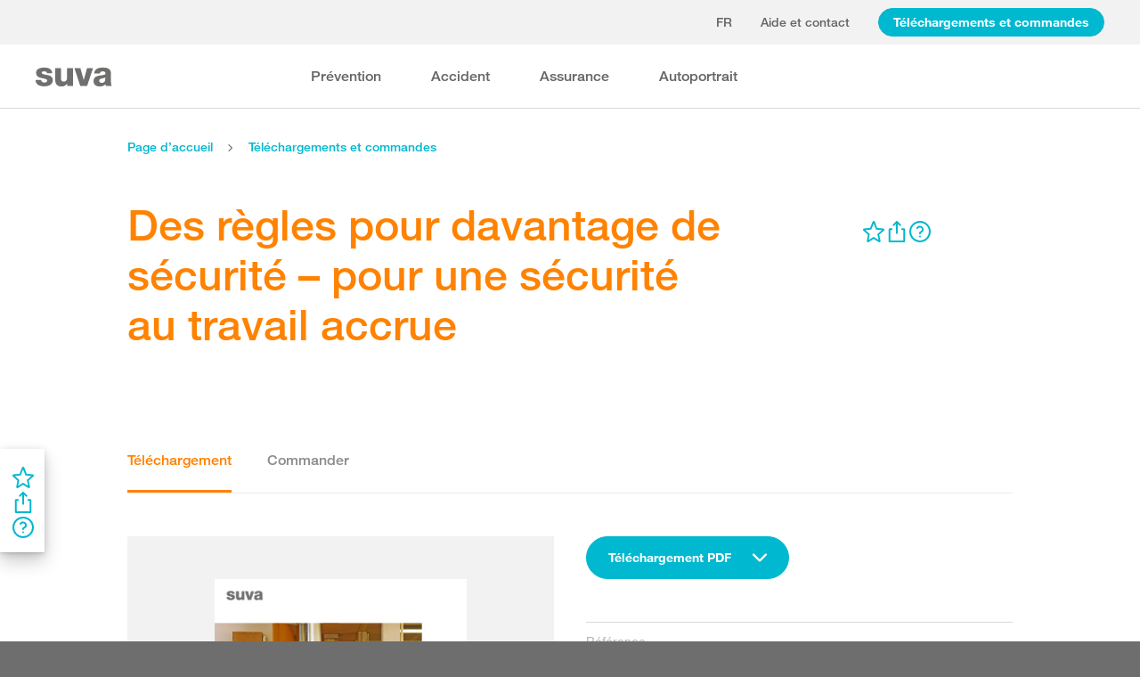

--- FILE ---
content_type: text/html; charset=utf-8
request_url: https://www.suva.ch/download/document/des-regles-pour-davantage-de-securite--66110.F
body_size: 74640
content:
<!DOCTYPE html><html lang="fr"><head>
    <meta charset="utf-8">
    <title>Des règles pour davantage de sécurité – pour une sécurité au travail accrue</title>
    <meta name="viewport" content="width=device-width, initial-scale=1, minimum-scale=1">
    <meta name="application-name" content="suva.ch">
    <meta name="mobile-web-app-capable" content="yes">
    <meta name="apple-mobile-web-app-capable" content="yes">
    <meta name="apple-mobile-web-app-title" content="suva.ch">
    <meta name="msapplication-TileColor" content="#ffffff">
    <meta name="theme-color" content="#ffffff">
    <meta name="apple-mobile-web-app-status-bar-style" content="#ffffff">
    <link rel="manifest" href="/dist/suvach/browser/manifest.json?v=231024011324" id="manifest-placeholder">
    <meta name="msapplication-config" content="/browserconfig.xml?v=231024011324">
    <link rel="apple-touch-icon" sizes="57x57" href="/apple-touch-icon-57x57.png?v=231024011324">
    <link rel="apple-touch-icon" sizes="60x60" href="/apple-touch-icon-60x60.png?v=231024011324">
    <link rel="apple-touch-icon" sizes="72x72" href="/apple-touch-icon-72x72.png?v=231024011324">
    <link rel="apple-touch-icon" sizes="76x76" href="/apple-touch-icon-76x76.png?v=231024011324">
    <link rel="apple-touch-icon" sizes="114x114" href="/apple-touch-icon-114x114.png?v=231024011324">
    <link rel="apple-touch-icon" sizes="120x120" href="/apple-touch-icon-120x120.png?v=231024011324">
    <link rel="apple-touch-icon" sizes="144x144" href="/apple-touch-icon-144x144.png?v=231024011324">
    <link rel="apple-touch-icon" sizes="152x152" href="/apple-touch-icon-152x152.png?v=231024011324">
    <link rel="apple-touch-icon" sizes="180x180" href="/apple-touch-icon-180x180.png?v=231024011324">
    <link rel="icon" type="image/png" href="/dist/suvach/browser/assets/favicons/android-chrome-36x36.png?v=231024011324" sizes="36x36">
    <link rel="icon" type="image/png" href="/dist/suvach/browser/assets/favicons/android-chrome-48x48.png?v=231024011324" sizes="48x48">
    <link rel="icon" type="image/png" href="/dist/suvach/browser/assets/favicons/android-chrome-72x72.png?v=231024011324" sizes="72x72">
    <link rel="icon" type="image/png" href="/dist/suvach/browser/assets/favicons/android-chrome-96x96.png?v=231024011324" sizes="96x96">
    <link rel="icon" type="image/png" href="/dist/suvach/browser/assets/favicons/android-chrome-144x144.png?v=231024011324" sizes="144x144">
    <link rel="icon" type="image/png" href="/dist/suvach/browser/assets/favicons/android-chrome-192x192.png?v=231024011324" sizes="192x192">
    <link rel="icon" type="image/png" href="/dist/suvach/browser/assets/favicons/favicon-16x16.png?v=231024011324" sizes="16x16">
    <link rel="icon" type="image/png" href="/dist/suvach/browser/assets/favicons/favicon-32x32.png?v=231024011324" sizes="32x32">
    <link rel="icon" type="image/png" href="/dist/suvach/browser/assets/favicons/favicon-96x96.png?v=231024011324" sizes="96x96">
    <link rel="shortcut icon" type="image/x-icon" href="/favicon.ico?v=231024011324">
    <meta name="msapplication-TileImage" content="/mstile-150x150.png?v=231024011324">
    <meta name="msapplication-square70x70logo" content="/mstile-70x70.png?v=231024011324">
    <meta name="msapplication-square150x150logo" content="/mstile-150x150.png?v=231024011324">
    <meta name="msapplication-wide310x150logo" content="/mstile-310x150.png?v=231024011324">
    <meta name="msapplication-square310x310logo" content="/mstile-310x310.png?v=231024011324">
    <link href="/apple-touch-startup-image-320x460.png?v=231024011324" media="(device-width: 320px) and (device-height: 480px) and (-webkit-device-pixel-ratio: 1)" rel="apple-touch-startup-image">
    <link href="/apple-touch-startup-image-640x920.png?v=231024011324" media="(device-width: 320px) and (device-height: 480px) and (-webkit-device-pixel-ratio: 2)" rel="apple-touch-startup-image">
    <link href="/apple-touch-startup-image-640x1096.png?v=231024011324" media="(device-width: 320px) and (device-height: 568px) and (-webkit-device-pixel-ratio: 2)" rel="apple-touch-startup-image">
    <link href="/apple-touch-startup-image-748x1024.png?v=231024011324" media="(device-width: 768px) and (device-height: 1024px) and (-webkit-device-pixel-ratio: 1) and (orientation: landscape)" rel="apple-touch-startup-image">
    <link href="/apple-touch-startup-image-750x1024.png?v=231024011324" media="" rel="apple-touch-startup-image">
    <link href="/apple-touch-startup-image-750x1294.png?v=231024011324" media="(device-width: 375px) and (device-height: 667px) and (-webkit-device-pixel-ratio: 2)" rel="apple-touch-startup-image">
    <link href="/apple-touch-startup-image-768x1004.png?v=231024011324" media="(device-width: 768px) and (device-height: 1024px) and (-webkit-device-pixel-ratio: 1) and (orientation: portrait)" rel="apple-touch-startup-image">
    <link href="/apple-touch-startup-image-1182x2208.png?v=231024011324" media="(device-width: 414px) and (device-height: 736px) and (-webkit-device-pixel-ratio: 3) and (orientation: landscape)" rel="apple-touch-startup-image">
    <link href="/apple-touch-startup-image-1242x2148.png?v=231024011324" media="(device-width: 414px) and (device-height: 736px) and (-webkit-device-pixel-ratio: 3) and (orientation: portrait)" rel="apple-touch-startup-image">
    <link href="/apple-touch-startup-image-1496x2048.png?v=231024011324" media="(device-width: 768px) and (device-height: 1024px) and (-webkit-device-pixel-ratio: 2) and (orientation: landscape)" rel="apple-touch-startup-image">
    <link href="/apple-touch-startup-image-1536x2008.png?v=231024011324" media="(device-width: 768px) and (device-height: 1024px) and (-webkit-device-pixel-ratio: 2) and (orientation: portrait)" rel="apple-touch-startup-image">
  <link rel="stylesheet" href="/dist/suvach/browser/styles.f93f43a295bc6165.css"><meta name="suva-features" content="mm-audit-erstellen;smd-lerb;profilverwaltung-kanalwahl;falli-google;smd-google;sforms-kontaktangaben;osv-mitteilungen;sForms-show-guest-upgrade;smd-eiam-mitgliedschaft;fada-google;smd-non-br;smd-autocomplete;lwr-sprache-portugiesisch;kawa-elektronische-praemienverfuegung;falli-auf;show-arbeitsunfaehigkeit-dropdown;WEBAUTHN;sForms-show-feedback-section;dial-upload;osv-feedback;cmi-rechnungen"><style ng-app-id="my-app">.smartbanner[_ngcontent-my-app-c2623662265]{position:sticky;top:0;left:0;z-index:1001;overflow-x:hidden;width:100%;height:84px;background:#f3f3f3;font-family:Helvetica,sans,sans-serif}.smartbanner__exit[_ngcontent-my-app-c2623662265]{position:absolute;top:calc(50% - 6px);left:9px;display:block;margin:0;width:12px;height:12px;border:0;text-align:center}.smartbanner__exit[_ngcontent-my-app-c2623662265]:before, .smartbanner__exit[_ngcontent-my-app-c2623662265]:after{position:absolute;width:1px;height:12px;background:#716f6f;content:" "}.smartbanner__exit[_ngcontent-my-app-c2623662265]:before{transform:rotate(45deg)}.smartbanner__exit[_ngcontent-my-app-c2623662265]:after{transform:rotate(-45deg)}.smartbanner__icon[_ngcontent-my-app-c2623662265]{position:absolute;top:10px;left:30px;width:64px;height:64px;border-radius:15px;background-size:64px 64px}.smartbanner__info[_ngcontent-my-app-c2623662265]{position:absolute;top:10px;left:104px;display:flex;overflow-y:hidden;width:60%;height:64px;align-items:center;color:#000}.smartbanner__info__title[_ngcontent-my-app-c2623662265]{font-size:14px}.smartbanner__info__author[_ngcontent-my-app-c2623662265], .smartbanner__info__price[_ngcontent-my-app-c2623662265]{font-size:12px}.smartbanner__button[_ngcontent-my-app-c2623662265]{position:absolute!important;top:32px;right:10px;z-index:1;display:block;padding:0 10px;min-width:10%;border-radius:5px;background:#f3f3f3;color:#1474fc;font-size:18px;text-align:center;text-decoration:none}.smartbanner__button__label[_ngcontent-my-app-c2623662265]{text-align:center}.smartbanner.smartbanner--android[_ngcontent-my-app-c2623662265]{background:#3d3d3d url([data-uri])}.smartbanner.smartbanner--android[_ngcontent-my-app-c2623662265]   .smartbanner__exit[_ngcontent-my-app-c2623662265]{left:6px;margin-right:7px;width:17px;height:17px;border-radius:14px;background:#1c1e21;box-shadow:0 1px 2px #000c inset,0 1px 1px #ffffff4d;color:#b1b1b3;font-family:ArialRoundedMTBold,Arial,sans-serif;font-size:20px;line-height:17px;text-shadow:0 1px 1px #000}.smartbanner.smartbanner--android[_ngcontent-my-app-c2623662265]   .smartbanner__exit[_ngcontent-my-app-c2623662265]:before, .smartbanner.smartbanner--android[_ngcontent-my-app-c2623662265]   .smartbanner__exit[_ngcontent-my-app-c2623662265]:after{top:3px;left:8px;width:2px;height:11px;background:#b1b1b3}.smartbanner.smartbanner--android[_ngcontent-my-app-c2623662265]   .smartbanner__exit[_ngcontent-my-app-c2623662265]:active, .smartbanner.smartbanner--android[_ngcontent-my-app-c2623662265]   .smartbanner__exit[_ngcontent-my-app-c2623662265]:hover{color:#eee}.smartbanner.smartbanner--android[_ngcontent-my-app-c2623662265]   .smartbanner__icon[_ngcontent-my-app-c2623662265]{background-color:transparent;box-shadow:none}.smartbanner.smartbanner--android[_ngcontent-my-app-c2623662265]   .smartbanner__info[_ngcontent-my-app-c2623662265]{color:#ccc;text-shadow:0 1px 2px #000}.smartbanner.smartbanner--android[_ngcontent-my-app-c2623662265]   .smartbanner__info__title[_ngcontent-my-app-c2623662265]{color:#fff;font-weight:700}.smartbanner.smartbanner--android[_ngcontent-my-app-c2623662265]   .smartbanner__button[_ngcontent-my-app-c2623662265]{top:30px;right:20px;padding:0;min-width:12%;border-radius:0;background:none;box-shadow:0 0 0 1px #333,0 0 0 2px #dddcdc;color:#d1d1d1;font-size:14px;font-weight:700}.smartbanner.smartbanner--android[_ngcontent-my-app-c2623662265]   .smartbanner__button[_ngcontent-my-app-c2623662265]:active, .smartbanner.smartbanner--android[_ngcontent-my-app-c2623662265]   .smartbanner__button[_ngcontent-my-app-c2623662265]:hover{background:none}.smartbanner.smartbanner--android[_ngcontent-my-app-c2623662265]   .smartbanner__button__label[_ngcontent-my-app-c2623662265]{display:block;padding:0 10px;background:#42b6c9;background:linear-gradient(to bottom,#42b6c9,#39a9bb);box-shadow:none;line-height:24px;text-align:center;text-shadow:none;text-transform:none}.smartbanner.smartbanner--android[_ngcontent-my-app-c2623662265]   .smartbanner__button__label[_ngcontent-my-app-c2623662265]:active, .smartbanner.smartbanner--android[_ngcontent-my-app-c2623662265]   .smartbanner__button__label[_ngcontent-my-app-c2623662265]:hover{background:#2ac7e1}</style><style ng-app-id="my-app">[_nghost-my-app-c2715540712]{height:100%;width:100%}</style><style ng-app-id="my-app">@keyframes _ngcontent-my-app-c764926715_SlideUp{0%{bottom:-74px}to{bottom:80px}}.sux-wrapper[_ngcontent-my-app-c764926715]{position:fixed;left:0;width:100%;display:flex;flex-direction:column;align-items:center;z-index:1050;bottom:80px;animation:.25s ease-in 0s 1 _ngcontent-my-app-c764926715_SlideUp}.sux-wrapper[_ngcontent-my-app-c764926715]   .sux-shadow[_ngcontent-my-app-c764926715]{box-shadow:0 10px 100px #0006,0 3px 30px #00000042,0 2px 12px #0003,0 1px 4px #00000012}.sux-toast-space[_ngcontent-my-app-c764926715]:not(:last-child){margin-bottom:32px!important}@media (max-width: 599px){.sux-wrapper[_ngcontent-my-app-c764926715]{bottom:48px}@keyframes SlideUp{0%{bottom:-58px}to{bottom:48px}}}</style><style ng-app-id="my-app">.sch-loader-container[_ngcontent-my-app-c1775635982]{display:flex;justify-content:center;align-items:center;position:fixed;width:80px;height:80px;top:calc(50% - 40px);left:calc(50% - 40px);z-index:1503;opacity:.8;border-radius:10px;background-color:#fff;box-shadow:0 10px 20px #0003,0 2px 10px #00000021,0 2px 3px #00000012,0 1px 1px #0000000d}</style><style ng-app-id="my-app">.block-ui-wrapper{display:none;position:fixed;height:100%;width:100%;top:0;left:0;background:rgba(0,0,0,.7);z-index:30000;cursor:wait}.block-ui-wrapper.block-ui-wrapper--element{position:absolute}.block-ui-wrapper.active{display:block}.block-ui-wrapper.block-ui-main{position:fixed}.block-ui-spinner,.block-ui-template{position:absolute;top:40%;margin:0 auto;left:0;right:0;transform:translateY(-50%)}.block-ui-spinner>.message{font-size:1.3em;text-align:center;color:#fff}.block-ui__element{position:relative}.loader,.loader:after{border-radius:50%;width:10em;height:10em}.loader{margin:7px auto;font-size:5px;position:relative;text-indent:-9999em;border-top:1.1em solid rgba(255,255,255,.2);border-right:1.1em solid rgba(255,255,255,.2);border-bottom:1.1em solid rgba(255,255,255,.2);border-left:1.1em solid #ffffff;transform:translateZ(0);animation:load8 1.1s infinite linear}@keyframes load8{0%{transform:rotate(0)}to{transform:rotate(360deg)}}
</style><style ng-app-id="my-app">[_nghost-my-app-c378826967]{display:inline-block}.sux-loader-ring[_ngcontent-my-app-c378826967]{margin-left:auto;margin-right:auto}.sux-loader-ring[_ngcontent-my-app-c378826967]   div[_ngcontent-my-app-c378826967]{box-sizing:border-box;display:block;position:absolute;border:3px solid currentColor;border-radius:50%;animation:_ngcontent-my-app-c378826967_sux-loader-ring 1.2s cubic-bezier(.5,0,.5,.5) infinite;border-color:#ff8200 #ffe0bf #ffe0bf #ffe0bf}@keyframes _ngcontent-my-app-c378826967_sux-loader-ring{0%{transform:rotate(0)}to{transform:rotate(360deg)}}.sux-text-container[_ngcontent-my-app-c378826967]{display:flex;flex-direction:column;text-align:center;word-break:break-word}</style><style ng-app-id="my-app">[_nghost-my-app-c148876355]{display:block;min-height:100vh;width:100%;background-color:#fff}</style><meta name="itemId" content="ef6b8373-2d60-1fe9-ae79-15d0e1049449"><link rel="canonical" href="https://www.suva.ch/fr-ch/download/document/des-regles-pour-davantage-de-securite/des-regles-pour-davantage-de-securite--66110.F"><meta name="description" content=""><link rel="alternate" hreflang="fr-CH" href="/fr-ch/download/document/des-regles-pour-davantage-de-securite/des-regles-pour-davantage-de-securite--66110.F"><link rel="alternate" hreflang="de-CH" href="/de-ch/download/dokument/regeln-schaffen-klarheit/regeln-schaffen-klarheit--66110.D"><link rel="alternate" hreflang="it-CH" href="/it-ch/download/documento/regole-chiare-per-tutti/regole-chiare-per-tutti--66110.I"><meta name="keywords" content=""><meta property="og:image" content="/-/media/images/social/suva-logo.jpg?h=637&amp;iar=0&amp;w=637&amp;rev=4be6c4e73769447787964242aaade8d7&amp;hash=5EF5E02F08E6D73920109D827A3A525B&amp;t=ogImage"><meta property="og:title" content="Pour une sécurité au travail accrue – feuillet d’information"><meta property="og:description" content="Un comportement contraire aux règles de sécurité est une cause fréquente d’accident. Nous vous indiquons comment instaurer dans votre entreprise des règles claires de sécurité et de comportement, et éviter les accidents."><meta property="og:type" content="website"><style ng-app-id="my-app">[_nghost-my-app-c516427983]{display:flex;flex-direction:column;background-color:#fff;min-height:100vh;width:100vw;position:relative}[_nghost-my-app-c516427983]   aside[_ngcontent-my-app-c516427983]{z-index:1}[_nghost-my-app-c516427983]   main[_ngcontent-my-app-c516427983]{flex-grow:1;display:grid;grid-template-columns:100vw}[_nghost-my-app-c516427983]   footer[_ngcontent-my-app-c516427983]{background-color:#9ca4ab}</style><style ng-app-id="my-app">[_nghost-my-app-c395013929]{display:grid;grid-template-columns:100vw}</style><style ng-app-id="my-app">.sch-lang-switch[_ngcontent-my-app-c2378176530]{position:absolute;left:-24px;top:-10px;z-index:1;overflow:hidden;background-color:#fff;box-shadow:0 10px 20px #0003,0 2px 10px #00000021,0 2px 3px #00000012,0 1px 1px #0000000d;animation-name:_ngcontent-my-app-c2378176530_open;animation-duration:.4s;animation-timing-function:ease;animation-fill-mode:both}.sch-lang-switch[_ngcontent-my-app-c2378176530] > a[_ngcontent-my-app-c2378176530]{display:block;padding:10px 24px;margin:0;text-align:center}.sch-lang-switch[_ngcontent-my-app-c2378176530] > a.sch-active[_ngcontent-my-app-c2378176530]{color:#ff8200}.sch-lang-switch[_ngcontent-my-app-c2378176530] > a[_ngcontent-my-app-c2378176530]:hover{color:#ff8200;background-color:#ffe0bf}@keyframes _ngcontent-my-app-c2378176530_open{0%{max-height:40px;opacity:.5;overflow:hidden}99%{max-height:160px;opacity:1;overflow:hidden}to{overflow:visible}}.sch-lang-switch-outer[_ngcontent-my-app-c2378176530]{text-transform:uppercase}.btn[_ngcontent-my-app-c2378176530]{padding-left:16px!important;padding-right:16px!important}</style><style ng-app-id="my-app">@media (max-width: 1279px){sch-navigation-flyout[_ngcontent-my-app-c3409623332]{display:none}}sch-mobile-navigation-flyout[_ngcontent-my-app-c3409623332]{justify-content:flex-start}@media (min-width: 1280px){sch-mobile-navigation-flyout[_ngcontent-my-app-c3409623332]{display:none}}.nav-item[_ngcontent-my-app-c3409623332]{font-family:HelveticaNeueLTW04-65Medium;position:relative;white-space:nowrap;transition:border-color .2s ease,color .2s ease}.sch-cart-count[_ngcontent-my-app-c3409623332]{position:absolute;top:16px;font-size:11px;right:-10px;background-color:#c33;padding:0 6px;height:18px;color:#fff;border-radius:50%}a.sch-cart[_ngcontent-my-app-c3409623332]:focus-visible:after{inset:-5px -14px -5px -5px!important}.sch-navi-burger[_ngcontent-my-app-c3409623332]{margin-left:24px!important}.sch-navi-burger[_ngcontent-my-app-c3409623332]   sux-icon[_ngcontent-my-app-c3409623332]{display:inline-flex}.sch-navi-burger[_ngcontent-my-app-c3409623332]   sux-icon[_ngcontent-my-app-c3409623332]:first-child{position:absolute;transform:scaleY(1);transition:transform .2s ease .1s}.sch-navi-burger[_ngcontent-my-app-c3409623332]   sux-icon[_ngcontent-my-app-c3409623332]:last-child{transform:scaleY(0);transition:transform .1s ease}.sch-navi-burger.sch-show-close[_ngcontent-my-app-c3409623332]   sux-icon[_ngcontent-my-app-c3409623332]:first-child{transform:scaleY(0);transition:transform .1s ease}.sch-navi-burger.sch-show-close[_ngcontent-my-app-c3409623332]   sux-icon[_ngcontent-my-app-c3409623332]:last-child{transform:scaleY(1);transition:transform .2s ease .1s}.sch-demoportal-banner[_ngcontent-my-app-c3409623332]{position:fixed;left:0;top:0;width:200px;height:200px;overflow:hidden;pointer-events:none}.sch-demoportal-banner[_ngcontent-my-app-c3409623332] > span[_ngcontent-my-app-c3409623332]{position:absolute;top:55px;left:-55px;width:260px;background-color:#ff8200;color:#fff;text-align:center;padding:8px 0;transform:rotate(-45deg);font-weight:700;pointer-events:none}</style><style ng-app-id="my-app">[_nghost-my-app-c2755260862]{height:100%;display:flex;flex-direction:column}sch-anchor-navigation[_ngcontent-my-app-c2755260862]{flex-grow:1}.sch-content-placeholder[_ngcontent-my-app-c2755260862]{flex-grow:1;display:flex;flex-direction:column}.sch-content-placeholder[_ngcontent-my-app-c2755260862] > *[_ngcontent-my-app-c2755260862]:last-child{flex-grow:1}.sch-intro[_ngcontent-my-app-c2755260862]{background:#666666;padding-left:0;padding-right:0}</style><style ng-app-id="my-app">[_nghost-my-app-c864654998]{display:flex;flex-direction:column;position:relative}[_nghost-my-app-c864654998]   .sch-anchor-navi-content-height-wrapper[_ngcontent-my-app-c864654998]{position:absolute;inset:0;pointer-events:none}@media (max-width: 1279px){[_nghost-my-app-c864654998]   .sch-anchor-navi-content-height-wrapper[_ngcontent-my-app-c864654998]{display:none}}[_nghost-my-app-c864654998]   .sch-anchor-nav-list-content[_ngcontent-my-app-c864654998]{pointer-events:all}[_nghost-my-app-c864654998]   .sch-anchor-nav[_ngcontent-my-app-c864654998]{text-align:right;position:sticky;top:70px;display:block;width:100%}[_nghost-my-app-c864654998]   .sch-anchor-nav-mobile[_ngcontent-my-app-c864654998], [_nghost-my-app-c864654998]   .sch-toggle[_ngcontent-my-app-c864654998]{z-index:1500}[_nghost-my-app-c864654998]   .sch-service-icons-host[_ngcontent-my-app-c864654998]{position:sticky;top:70px;float:right;z-index:5;pointer-events:all}.sch-anchor-nav[_ngcontent-my-app-c864654998]{z-index:1}.sch-anchor-nav[_ngcontent-my-app-c864654998]   .row[_ngcontent-my-app-c864654998] > .col-md-3[_ngcontent-my-app-c864654998]{margin-top:92px}@media (max-height: 720px){.sch-anchor-nav[_ngcontent-my-app-c864654998]   .row[_ngcontent-my-app-c864654998] > .col-md-3[_ngcontent-my-app-c864654998]{margin-top:92px}}@media (max-height: 512px){.sch-anchor-nav[_ngcontent-my-app-c864654998]   .row[_ngcontent-my-app-c864654998] > .col-md-3[_ngcontent-my-app-c864654998]{margin-top:72px}}@media (max-height: 320px){.sch-anchor-nav[_ngcontent-my-app-c864654998]   .row[_ngcontent-my-app-c864654998] > .col-md-3[_ngcontent-my-app-c864654998]{margin-top:52px}}@media (max-width: 1279px){.sch-anchor-nav[_ngcontent-my-app-c864654998]{display:none}}.sch-anchor-nav-title[_ngcontent-my-app-c864654998]{font-size:16px;margin-bottom:24px}ul[_ngcontent-my-app-c864654998]{list-style-type:none;margin:0}ul[_ngcontent-my-app-c864654998]   li[_ngcontent-my-app-c864654998]{list-style-type:none;line-height:22px;margin-bottom:10px}ul[_ngcontent-my-app-c864654998]   a[_ngcontent-my-app-c864654998]{font-family:HelveticaNeueLTW04-55Roman;font-size:14px;color:#666}ul[_ngcontent-my-app-c864654998]   a[_ngcontent-my-app-c864654998]:hover{color:#ff8200!important;border-bottom:unset}ul[_ngcontent-my-app-c864654998]   a.sch-active[_ngcontent-my-app-c864654998]{font-family:HelveticaNeueLTW04-75Bold;color:#ff8200}@media (max-width: 1279px){  body.sch-anchor-navigation-visible{padding-bottom:56px}}.sch-anchor-nav-mobile[_ngcontent-my-app-c864654998]{position:fixed;bottom:0;width:100%;max-height:56px;padding:6px 28px 6px 32px;color:#fff;background-color:#666;transition:all .5s ease}.sch-anchor-nav-mobile.sch-open[_ngcontent-my-app-c864654998]   div[_ngcontent-my-app-c864654998] > ul[_ngcontent-my-app-c864654998]{overflow-y:auto;opacity:1}.sch-anchor-nav-mobile[_ngcontent-my-app-c864654998]   .sch-anchor-nav-mobile-header[_ngcontent-my-app-c864654998]{display:flex;justify-content:space-between;padding-top:8px}.sch-anchor-nav-mobile[_ngcontent-my-app-c864654998]   .sch-anchor-nav-mobile-header-title[_ngcontent-my-app-c864654998]{flex:1 1 auto;white-space:nowrap;overflow:hidden;text-overflow:ellipsis}.sch-anchor-nav-mobile[_ngcontent-my-app-c864654998]   div[_ngcontent-my-app-c864654998] > ul[_ngcontent-my-app-c864654998]{list-style-type:none;margin:0;padding:0 0 20px;opacity:0;transition:opacity .5s ease}.sch-anchor-nav-mobile[_ngcontent-my-app-c864654998]   div[_ngcontent-my-app-c864654998] > ul[_ngcontent-my-app-c864654998]   li[_ngcontent-my-app-c864654998]{list-style-type:none!important;line-height:20px;margin-bottom:4px;margin-left:0;transition:margin .2s ease}.sch-anchor-nav-mobile[_ngcontent-my-app-c864654998]   div[_ngcontent-my-app-c864654998] > ul[_ngcontent-my-app-c864654998]   li[_ngcontent-my-app-c864654998]:before{display:none}.sch-anchor-nav-mobile[_ngcontent-my-app-c864654998]   div[_ngcontent-my-app-c864654998] > ul[_ngcontent-my-app-c864654998]   li.sch-active[_ngcontent-my-app-c864654998]{margin-left:12px}.sch-anchor-nav-mobile[_ngcontent-my-app-c864654998]   div[_ngcontent-my-app-c864654998] > ul[_ngcontent-my-app-c864654998]   li.sch-active[_ngcontent-my-app-c864654998]   a[_ngcontent-my-app-c864654998]{color:#fff}.sch-anchor-nav-mobile[_ngcontent-my-app-c864654998]   div[_ngcontent-my-app-c864654998] > ul[_ngcontent-my-app-c864654998]   a[_ngcontent-my-app-c864654998]{font-family:HelveticaNeueLTW04-55Roman;font-size:14px;color:#d9d9d9}.sch-anchor-nav-mobile[_ngcontent-my-app-c864654998]   div[_ngcontent-my-app-c864654998] > ul[_ngcontent-my-app-c864654998]   a[_ngcontent-my-app-c864654998]:hover{border-bottom:unset}.sch-anchor-nav-mobile[_ngcontent-my-app-c864654998]   .sch-anchor-nav-list[_ngcontent-my-app-c864654998]{margin-top:-16px}@media (min-width: 1280px){.sch-anchor-nav-mobile[_ngcontent-my-app-c864654998]{display:none}}.sch-anchor-nav-mobile-actions[_ngcontent-my-app-c864654998]{flex:0 0 auto;display:flex;justify-content:space-between;margin-right:-80px;transition:margin .3s ease}.sch-anchor-nav-mobile-actions.sch-back-to-top-visible[_ngcontent-my-app-c864654998]{margin-right:-2px}.sch-anchor-nav-mobile-actions.sch-back-to-top-visible[_ngcontent-my-app-c864654998]   .sch-toggle[_ngcontent-my-app-c864654998]{margin-right:16px}.sch-toggle[_ngcontent-my-app-c864654998], .sch-back-to-top[_ngcontent-my-app-c864654998]{cursor:pointer;right:32px}.sch-toggle[_ngcontent-my-app-c864654998]{height:24px;color:#fff;margin-right:28px;margin-left:28px;transition:transform .3s ease,margin-right .3s ease}.sch-toggle.sch-open[_ngcontent-my-app-c864654998]{transform:rotate(180deg)}@media (min-width: 1280px){.sch-toggle[_ngcontent-my-app-c864654998]{display:none}}.sch-back-to-top[_ngcontent-my-app-c864654998]{height:56px;border-left:solid 2px #ffffff;padding-left:26px;transform:translateY(-14px)}.sch-back-to-top[_ngcontent-my-app-c864654998]   sux-icon[_ngcontent-my-app-c864654998]{transform:translateY(14px)}</style><style ng-app-id="my-app">[_nghost-my-app-c4098088713]{min-height:28px}</style><style ng-app-id="my-app">[_nghost-my-app-c3375252435]{display:inline-flex}[_nghost-my-app-c3375252435]     svg{stroke:currentColor;fill:currentColor;vertical-align:unset;stroke-width:0}[_nghost-my-app-c3375252435]     svg *{vector-effect:non-scaling-stroke}</style><style ng-app-id="my-app">[_nghost-my-app-c3744194091]{background-color:#666;display:block}.row[_ngcontent-my-app-c3744194091] > div[_ngcontent-my-app-c3744194091]{min-height:88px;display:flex;align-items:center;justify-content:space-between}@media (max-width: 1279px){.row[_ngcontent-my-app-c3744194091] > div[_ngcontent-my-app-c3744194091]{flex-direction:column-reverse;justify-content:center;overflow-wrap:anywhere;text-align:center}.row[_ngcontent-my-app-c3744194091] > div[_ngcontent-my-app-c3744194091]   .sch-meta-links[_ngcontent-my-app-c3744194091]{margin-bottom:24px}.row[_ngcontent-my-app-c3744194091] > div[_ngcontent-my-app-c3744194091]   .sch-social-links[_ngcontent-my-app-c3744194091]{margin-top:24px;margin-bottom:20px}}.row[_ngcontent-my-app-c3744194091] > div[_ngcontent-my-app-c3744194091] > nav[_ngcontent-my-app-c3744194091] > *[_ngcontent-my-app-c3744194091]{font-family:HelveticaNeueLTW04-45Light;font-size:12px;color:#b3b3b3;white-space:nowrap;display:inline-block}.row[_ngcontent-my-app-c3744194091] > div[_ngcontent-my-app-c3744194091] > nav[_ngcontent-my-app-c3744194091] > a[_ngcontent-my-app-c3744194091]{vertical-align:middle}.row[_ngcontent-my-app-c3744194091] > div[_ngcontent-my-app-c3744194091] > nav[_ngcontent-my-app-c3744194091] > a[_ngcontent-my-app-c3744194091]:hover, .row[_ngcontent-my-app-c3744194091] > div[_ngcontent-my-app-c3744194091] > nav[_ngcontent-my-app-c3744194091] > a[_ngcontent-my-app-c3744194091]:focus-visible{color:#fff}.row[_ngcontent-my-app-c3744194091] > div[_ngcontent-my-app-c3744194091]   .sch-meta-links[_ngcontent-my-app-c3744194091] > *[_ngcontent-my-app-c3744194091]{line-height:32px}.row[_ngcontent-my-app-c3744194091] > div[_ngcontent-my-app-c3744194091]   .sch-meta-links[_ngcontent-my-app-c3744194091] > *[_ngcontent-my-app-c3744194091]:not(:last-child){margin-right:24px}.row[_ngcontent-my-app-c3744194091] > div[_ngcontent-my-app-c3744194091]   .sch-social-links[_ngcontent-my-app-c3744194091] > *[_ngcontent-my-app-c3744194091]:not(:last-child){margin-right:20px}.row[_ngcontent-my-app-c3744194091] > div[_ngcontent-my-app-c3744194091]   #sch-co-browsing[_ngcontent-my-app-c3744194091]{cursor:pointer}@media (max-width: 1279px){.row[_ngcontent-my-app-c3744194091] > div[_ngcontent-my-app-c3744194091]   #sch-co-browsing[_ngcontent-my-app-c3744194091]{display:none}}</style><style ng-app-id="my-app">[_nghost-my-app-c3804234254]{background-color:#fff;display:block;border-bottom:1px solid #d9d9d9}[_nghost-my-app-c3804234254]   .row[_ngcontent-my-app-c3804234254] > div[_ngcontent-my-app-c3804234254]{display:flex;align-items:center;justify-content:space-between;min-height:70px;font-size:14px;font-family:HelveticaNeueLTW04-65Medium}[_nghost-my-app-c3804234254]   .row[_ngcontent-my-app-c3804234254] > div[_ngcontent-my-app-c3804234254]   nav[_ngcontent-my-app-c3804234254] > *[_ngcontent-my-app-c3804234254]:not(:last-child){margin-right:40px}@media (max-width: 1279px){[_nghost-my-app-c3804234254]   .row[_ngcontent-my-app-c3804234254] > div[_ngcontent-my-app-c3804234254]{padding-top:24px;padding-bottom:24px;display:block}[_nghost-my-app-c3804234254]   .row[_ngcontent-my-app-c3804234254] > div[_ngcontent-my-app-c3804234254]   nav[_ngcontent-my-app-c3804234254] > *[_ngcontent-my-app-c3804234254]{display:block;padding-top:16px}}</style><style ng-app-id="my-app">[_nghost-my-app-c3926208481]{display:block;background-color:#fff}[_nghost-my-app-c3926208481]   .row[_ngcontent-my-app-c3926208481] > div[_ngcontent-my-app-c3926208481]{display:flex;align-items:stretch;justify-content:space-between;padding-top:48px;padding-bottom:48px}[_nghost-my-app-c3926208481]   .row[_ngcontent-my-app-c3926208481] > div[_ngcontent-my-app-c3926208481]   h4[_ngcontent-my-app-c3926208481]{color:#666}@media (max-width: 1279px){[_nghost-my-app-c3926208481]   .row[_ngcontent-my-app-c3926208481] > div[_ngcontent-my-app-c3926208481]{display:block;padding-top:0;padding-bottom:0}[_nghost-my-app-c3926208481]   .row[_ngcontent-my-app-c3926208481] > div[_ngcontent-my-app-c3926208481] > *[_ngcontent-my-app-c3926208481]{padding-top:32px;padding-bottom:32px}}[_nghost-my-app-c3926208481]   .row[_ngcontent-my-app-c3926208481] > div[_ngcontent-my-app-c3926208481]   .sch-contact-phone[_ngcontent-my-app-c3926208481]   sux-icon[_ngcontent-my-app-c3926208481]{padding-right:12px}[_nghost-my-app-c3926208481]   .row[_ngcontent-my-app-c3926208481] > div[_ngcontent-my-app-c3926208481] > .sch-separator[_ngcontent-my-app-c3926208481]{border-right:1px solid #d9d9d9;width:1px;padding:0}@media (max-width: 1279px){[_nghost-my-app-c3926208481]   .row[_ngcontent-my-app-c3926208481] > div[_ngcontent-my-app-c3926208481] > .sch-separator[_ngcontent-my-app-c3926208481]{border-right:0;border-bottom:1px solid #d9d9d9;height:1px;width:100%}}[_nghost-my-app-c3926208481]   .row[_ngcontent-my-app-c3926208481] > div[_ngcontent-my-app-c3926208481] > *[_ngcontent-my-app-c3926208481]{font-size:14px;font-family:HelveticaNeueLTW04-55Roman;display:flex;flex-direction:column}[_nghost-my-app-c3926208481]   .row[_ngcontent-my-app-c3926208481] > div[_ngcontent-my-app-c3926208481] > *[_ngcontent-my-app-c3926208481] > p[_ngcontent-my-app-c3926208481]{flex-grow:1}@media (min-width: 1280px){[_nghost-my-app-c3926208481]   .row[_ngcontent-my-app-c3926208481] > div[_ngcontent-my-app-c3926208481] > *[_ngcontent-my-app-c3926208481]{max-width:30%}}</style><style ng-app-id="my-app">[_nghost-my-app-c1510332155]{display:block;background-color:#fff}@media (max-width: 599px){[_nghost-my-app-c1510332155]{display:none}}.breadcrumb-section[_ngcontent-my-app-c1510332155]{overflow:hidden}.sch-breadcrumbs-invisible-container[_ngcontent-my-app-c1510332155]{position:absolute;left:0;top:0;visibility:hidden!important}.sch-breadcrumbs-container[_ngcontent-my-app-c1510332155]{margin-top:32px;display:flex;align-items:center;white-space:nowrap;overflow:hidden;font-size:14px;margin-bottom:0}.sch-breadcrumbs-container[_ngcontent-my-app-c1510332155]   .sch-text-title[_ngcontent-my-app-c1510332155]{font-family:HelveticaNeueLTW04-65Medium}.sch-breadcrumbs-container[_ngcontent-my-app-c1510332155]   .sch-breadcrumb-chevron[_ngcontent-my-app-c1510332155]{margin-left:16px;margin-right:16px;flex-shrink:0}.sch-breadcrumbs-container[_ngcontent-my-app-c1510332155] > li.sch-breadcrumb-link[_ngcontent-my-app-c1510332155]:last-of-type{text-overflow:ellipsis;overflow:hidden;font-family:HelveticaNeueLTW04-75Bold}.sch-breadcrumbs-container.sch-breadcrumbs-invisible-container[_ngcontent-my-app-c1510332155] > li.sch-breadcrumb-link[_ngcontent-my-app-c1510332155]:last-of-type{text-overflow:unset;overflow:auto}</style><style ng-app-id="my-app">.sch-page-intro[_ngcontent-my-app-c3152513325]{margin-top:48px;padding-bottom:80px}@media (max-width: 767px){.sch-page-intro[_ngcontent-my-app-c3152513325]{padding-bottom:80px}}.sch-page-intro[_ngcontent-my-app-c3152513325]     .sch-page-intro-lead{margin-bottom:unset}.sch-page-intro[_ngcontent-my-app-c3152513325]   sch-button[_ngcontent-my-app-c3152513325]{margin-bottom:8px}sc-placeholder[name=SuvaWebsite-Intro-CTA][_ngcontent-my-app-c3152513325]     p:last-child{margin-bottom:0}@media (min-width: 1280px){.sch-service-icons-align-right[_ngcontent-my-app-c3152513325]{display:flex;justify-content:flex-end}}sc-placeholder[name=SuvaWebsite-Intro-PageUpdates][_ngcontent-my-app-c3152513325]{display:block;margin-top:40px}@media (max-width: 1279px){sc-placeholder[name=SuvaWebsite-Intro-PageUpdates][_ngcontent-my-app-c3152513325]{margin-top:24px}}@media (max-width: 767px){.sch-page-intro-action-meta[_ngcontent-my-app-c3152513325]:not(:empty){margin-top:32px}}@media (max-width: 1279px){.sch-page-intro-action-meta[_ngcontent-my-app-c3152513325]:not(:empty){margin-top:40px}}@media (min-width: 1280px){.sch-page-intro-action-meta[_ngcontent-my-app-c3152513325]:not(:empty){margin-top:20px}}</style><style ng-app-id="my-app">sc-placeholder[_ngcontent-my-app-c3152513325]:empty + sc-placeholder[_ngcontent-my-app-c3152513325] > [_ngcontent-my-app-c3152513325]:first-child{margin-top:0}sc-placeholder[_ngcontent-my-app-c3152513325]:not(:empty) + sc-placeholder[_ngcontent-my-app-c3152513325] > [_ngcontent-my-app-c3152513325]:first-child{margin-top:20px}</style><style ng-app-id="my-app">[_nghost-my-app-c1126175914]{display:block;position:relative}[_nghost-my-app-c1126175914] > .sch-inline-panel[_ngcontent-my-app-c1126175914]{gap:16px}[_nghost-my-app-c1126175914]   .sch-header-panel[_ngcontent-my-app-c1126175914]{display:flex;flex-direction:row}[_nghost-my-app-c1126175914]   .sch-sidebar-panel[_ngcontent-my-app-c1126175914]{display:flex;flex-direction:column;z-index:1;background-color:#fff;margin-right:var(--sch-scrollbar-width);box-shadow:0 10px 20px #0003,0 2px 10px #00000021,0 2px 3px #00000012,0 1px 1px #0000000d;padding:16px 12px;gap:16px}h5[_ngcontent-my-app-c1126175914]{color:#666;margin-bottom:10px}.sch-desktop-share-panel[_ngcontent-my-app-c1126175914]{background-color:#fff;position:absolute;animation:tooltipOpen .4s ease;box-shadow:0 10px 20px #0003,0 2px 10px #00000021,0 2px 3px #00000012,0 1px 1px #0000000d;z-index:1502;overflow:auto;max-height:calc(100vh - 222px);min-width:max-content}.sch-desktop-share-panel[_ngcontent-my-app-c1126175914]:not(.sch-sidebar-placement){margin-top:12px}.sch-desktop-share-panel.sch-sidebar-placement[_ngcontent-my-app-c1126175914]{right:65px;top:0}@media (min-width: 1280px){.sch-desktop-share-panel[_ngcontent-my-app-c1126175914]{right:0}}.sch-desktop-share-panel.sch-share-panel-left.sch-icon-position-first[_ngcontent-my-app-c1126175914]{right:0}.sch-desktop-share-panel.sch-share-panel-left.sch-icon-position-second[_ngcontent-my-app-c1126175914]{right:38px}.sch-desktop-share-panel.sch-share-panel-left.sch-icon-position-third[_ngcontent-my-app-c1126175914]{right:76px}.sch-desktop-share-panel.sch-share-panel-left.sch-icon-position-fourth[_ngcontent-my-app-c1126175914]{right:114px}</style><style ng-app-id="my-app">@media print{.container[_ngcontent-my-app-c3775295489]{width:100%!important;max-width:unset!important;min-width:unset!important;padding-left:0!important;padding-right:0!important;margin-left:0!important;margin-right:0!important}.sux-section-content[_ngcontent-my-app-c3775295489]{padding-top:0!important;padding-bottom:10px!important}.sux-section-grey[_ngcontent-my-app-c3775295489], .sux-section-grey-noseparator[_ngcontent-my-app-c3775295489], .sux-section-content[_ngcontent-my-app-c3775295489], sux-section-grey[_ngcontent-my-app-c3775295489], sux-section-grey-noseparator[_ngcontent-my-app-c3775295489], sux-section-content[_ngcontent-my-app-c3775295489]{background-color:#fff}}</style><style ng-app-id="my-app">[_nghost-my-app-c776809423]    ~sch-image, [_nghost-my-app-c776809423]    ~sch-contact-single, [_nghost-my-app-c776809423]    ~*>sch-accordion>sux-accordion{margin-top:16px}[_nghost-my-app-c776809423]    ~sch-contact-single{margin-bottom:40px}</style><style ng-app-id="my-app">[_nghost-my-app-c3681181131]{margin-top:40px}@media (max-width: 768px){[_nghost-my-app-c3681181131]{margin-top:24px}}.sch-page-update-componenttitle[_ngcontent-my-app-c3681181131]{margin-bottom:10px;color:#666}.sch-page-update-list[_ngcontent-my-app-c3681181131]:last-child{border-bottom:solid 1px #d9d9d9}.sch-page-update-list[_ngcontent-my-app-c3681181131]:last-child   .sch-page-update[_ngcontent-my-app-c3681181131]{padding:10px 0;font-size:.875rem}.sch-page-update-container[_ngcontent-my-app-c3681181131]{cursor:pointer;border-top:solid 1px #d9d9d9;display:flex}.sch-page-update-button[_ngcontent-my-app-c3681181131]{align-self:center}.sch-info[_ngcontent-my-app-c3681181131]{color:#00b8cf}.sch-info[_ngcontent-my-app-c3681181131]:hover{color:#007180}</style><style ng-app-id="my-app">[_nghost-my-app-c789226368]   h3[_ngcontent-my-app-c789226368]{margin-bottom:38px}[_nghost-my-app-c789226368]   h5[_ngcontent-my-app-c789226368]{color:#666}[_nghost-my-app-c789226368] > div[_ngcontent-my-app-c789226368]:first-of-type{display:flex}[_nghost-my-app-c789226368]     sux-button button{min-width:120px}[_nghost-my-app-c789226368]     .sch-feedback-confirmation{display:flex!important}[_nghost-my-app-c789226368]     .sch-feedback-confirmation .sch-h6{color:#208048!important}[_nghost-my-app-c789226368]     .sch-feedback-confirmation sux-icon{margin-right:8px;color:#208048}[_nghost-my-app-c789226368]     .sch-feedback-confirmation .sch-feedback-confirmation-content{width:100%}[_nghost-my-app-c789226368]     .sch-feedback-not-helpful-feedback-sent{display:flex}[_nghost-my-app-c789226368]     .sch-feedback-not-helpful-feedback-sent .sch-not-helpful-feedback-sent-text{margin-block-start:0!important;color:#208048}[_nghost-my-app-c789226368]     .sch-feedback-not-helpful-feedback-sent .sux-icon{margin-right:8px;color:#208048}[_nghost-my-app-c789226368]     .sch-feedback-why-not{color:#666!important}[_nghost-my-app-c789226368]     .sch-feedback-not-helpful{color:#666!important}</style><style ng-app-id="my-app">[_nghost-my-app-c2488163418]{display:block}</style><style ng-app-id="my-app">.sch-product-intro-badge[_ngcontent-my-app-c45091687]:not(:empty){display:flex;gap:12px;margin-top:4px;margin-bottom:16px}</style><style ng-app-id="my-app">.nav[_ngcontent-my-app-c4160615882]{flex-wrap:nowrap;white-space:nowrap}</style><style ng-app-id="my-app">[_nghost-my-app-c3952680524]   a[_ngcontent-my-app-c3952680524]{font-size:14px;line-height:22px}.sch-teaser[_ngcontent-my-app-c3952680524]{margin-bottom:12px;z-index:1}</style><style ng-app-id="my-app">[_nghost-my-app-c790433158]   a[_ngcontent-my-app-c790433158]{font-size:14px;line-height:22px}.sch-teaser[_ngcontent-my-app-c790433158]{margin-bottom:12px;z-index:1}</style><style ng-app-id="my-app">p[_ngcontent-my-app-c2396395452]:last-child{margin-bottom:0}</style><style ng-app-id="my-app">[_nghost-my-app-c1157900139]{display:block}a[_ngcontent-my-app-c1157900139]:hover{text-decoration:none!important}.sch-slider-slide[_ngcontent-my-app-c1157900139]{display:flex;height:100%;pointer-events:all;margin-right:10px;position:relative}.sch-slider-slide.sch-editing[_ngcontent-my-app-c1157900139]{margin-right:0}.sch-slider-slide.sch-editing[_ngcontent-my-app-c1157900139]   img[_ngcontent-my-app-c1157900139]{width:100%;height:auto}.sch-service-icons-wrapper[_ngcontent-my-app-c1157900139]{position:absolute;bottom:24px;right:24px}.sch-slider-actions-wrapper[_ngcontent-my-app-c1157900139]{margin-top:24px;margin-bottom:24px}.sch-slider-actions-wrapper[_ngcontent-my-app-c1157900139]   .sch-slider-prev[_ngcontent-my-app-c1157900139]{margin-right:44px}.sch-slider-actions-wrapper[_ngcontent-my-app-c1157900139]   .sch-slider-info[_ngcontent-my-app-c1157900139]{width:50%;margin-left:12px}.sch-slider-actions-wrapper[_ngcontent-my-app-c1157900139]   .sch-slider-info.sch-slider-info-prev[_ngcontent-my-app-c1157900139]{text-align:right;margin-right:12px}</style><style ng-app-id="my-app">[_nghost-my-app-c55281046]{display:block}</style><style ng-app-id="my-app">[_nghost-my-app-c253875636]{display:flex;flex-direction:column;gap:16px}</style><style ng-app-id="my-app">.sch-loading[_nghost-my-app-c2356052654]{display:flex;justify-content:center}</style><style ng-app-id="my-app">[_nghost-my-app-c1612176295]{display:block}.sch-metainfo-row[_ngcontent-my-app-c1612176295]{border-bottom:solid 1px #d9d9d9;padding:10px 0 8px;font-size:14px}.sch-metainfo-row[_ngcontent-my-app-c1612176295]:first-of-type{border-top:solid 1px #d9d9d9}.sch-metainfo-label[_ngcontent-my-app-c1612176295]{color:#b3b3b3}</style><style ng-app-id="my-app">.ng-submitted[_nghost-my-app-c4265583823]     .verification-input-group:has(input[type=text].ng-invalid) .verification-icon, .ng-submitted   [_nghost-my-app-c4265583823]     .verification-input-group:has(input[type=text].ng-invalid) .verification-icon, .ng-submitted[_nghost-my-app-c4265583823]     .verification-input-group:has(sux-phone.ng-invalid) .verification-icon, .ng-submitted   [_nghost-my-app-c4265583823]     .verification-input-group:has(sux-phone.ng-invalid) .verification-icon, .ng-submitted[_nghost-my-app-c4265583823]     .verification-input-group:has(sux-month-picker.ng-invalid) .verification-icon, .ng-submitted   [_nghost-my-app-c4265583823]     .verification-input-group:has(sux-month-picker.ng-invalid) .verification-icon, .ng-submitted[_nghost-my-app-c4265583823]     .verification-input-group:has(sux-formly-field-input>.input-group>input[type=text].ng-invalid) .verification-icon, .ng-submitted   [_nghost-my-app-c4265583823]     .verification-input-group:has(sux-formly-field-input>.input-group>input[type=text].ng-invalid) .verification-icon{display:flex!important}.ng-submitted[_nghost-my-app-c4265583823]     .verification-input-group:has(input[type=text].ng-invalid) .verification-icon-error, .ng-submitted   [_nghost-my-app-c4265583823]     .verification-input-group:has(input[type=text].ng-invalid) .verification-icon-error, .ng-submitted[_nghost-my-app-c4265583823]     .verification-input-group:has(sux-phone.ng-invalid) .verification-icon-error, .ng-submitted   [_nghost-my-app-c4265583823]     .verification-input-group:has(sux-phone.ng-invalid) .verification-icon-error, .ng-submitted[_nghost-my-app-c4265583823]     .verification-input-group:has(sux-month-picker.ng-invalid) .verification-icon-error, .ng-submitted   [_nghost-my-app-c4265583823]     .verification-input-group:has(sux-month-picker.ng-invalid) .verification-icon-error, .ng-submitted[_nghost-my-app-c4265583823]     .verification-input-group:has(sux-formly-field-input>.input-group>input[type=text].ng-invalid) .verification-icon-error, .ng-submitted   [_nghost-my-app-c4265583823]     .verification-input-group:has(sux-formly-field-input>.input-group>input[type=text].ng-invalid) .verification-icon-error{display:inline-block!important}.ng-submitted[_nghost-my-app-c4265583823]     .verification-input-group:has(input[type=text].ng-invalid) input.form-control, .ng-submitted   [_nghost-my-app-c4265583823]     .verification-input-group:has(input[type=text].ng-invalid) input.form-control, .ng-submitted[_nghost-my-app-c4265583823]     .verification-input-group:has(sux-phone.ng-invalid) input.form-control, .ng-submitted   [_nghost-my-app-c4265583823]     .verification-input-group:has(sux-phone.ng-invalid) input.form-control, .ng-submitted[_nghost-my-app-c4265583823]     .verification-input-group:has(sux-month-picker.ng-invalid) input.form-control, .ng-submitted   [_nghost-my-app-c4265583823]     .verification-input-group:has(sux-month-picker.ng-invalid) input.form-control, .ng-submitted[_nghost-my-app-c4265583823]     .verification-input-group:has(sux-formly-field-input>.input-group>input[type=text].ng-invalid) input.form-control, .ng-submitted   [_nghost-my-app-c4265583823]     .verification-input-group:has(sux-formly-field-input>.input-group>input[type=text].ng-invalid) input.form-control{padding-right:32px}.ng-submitted[_nghost-my-app-c4265583823]     .verification-input-group:has(sux-dropdown.ng-invalid) .verification-icon, .ng-submitted   [_nghost-my-app-c4265583823]     .verification-input-group:has(sux-dropdown.ng-invalid) .verification-icon, .ng-submitted[_nghost-my-app-c4265583823]     .verification-input-group:has(sux-country.ng-invalid) .verification-icon, .ng-submitted   [_nghost-my-app-c4265583823]     .verification-input-group:has(sux-country.ng-invalid) .verification-icon{display:flex!important}.ng-submitted[_nghost-my-app-c4265583823]     .verification-input-group:has(sux-dropdown.ng-invalid) .verification-icon-error, .ng-submitted   [_nghost-my-app-c4265583823]     .verification-input-group:has(sux-dropdown.ng-invalid) .verification-icon-error, .ng-submitted[_nghost-my-app-c4265583823]     .verification-input-group:has(sux-country.ng-invalid) .verification-icon-error, .ng-submitted   [_nghost-my-app-c4265583823]     .verification-input-group:has(sux-country.ng-invalid) .verification-icon-error{display:inline-block!important}.ng-submitted[_nghost-my-app-c4265583823]     .verification-input-group:has(sux-dropdown.ng-invalid) .verification-icon:has(.verification-icon-error), .ng-submitted   [_nghost-my-app-c4265583823]     .verification-input-group:has(sux-dropdown.ng-invalid) .verification-icon:has(.verification-icon-error), .ng-submitted[_nghost-my-app-c4265583823]     .verification-input-group:has(sux-country.ng-invalid) .verification-icon:has(.verification-icon-error), .ng-submitted   [_nghost-my-app-c4265583823]     .verification-input-group:has(sux-country.ng-invalid) .verification-icon:has(.verification-icon-error){margin-right:40px;padding-right:0}.ng-submitted[_nghost-my-app-c4265583823]     .verification-input-group:has(sux-dropdown.ng-invalid) .ng-input, .ng-submitted   [_nghost-my-app-c4265583823]     .verification-input-group:has(sux-dropdown.ng-invalid) .ng-input, .ng-submitted[_nghost-my-app-c4265583823]     .verification-input-group:has(sux-country.ng-invalid) .ng-input, .ng-submitted   [_nghost-my-app-c4265583823]     .verification-input-group:has(sux-country.ng-invalid) .ng-input{padding-right:64px!important}.ng-submitted[_nghost-my-app-c4265583823]     .verification-input-group:has(sux-datepicker.ng-invalid) .verification-icon, .ng-submitted   [_nghost-my-app-c4265583823]     .verification-input-group:has(sux-datepicker.ng-invalid) .verification-icon, .ng-submitted[_nghost-my-app-c4265583823]     .verification-input-group:has(sux-password.ng-invalid) .verification-icon, .ng-submitted   [_nghost-my-app-c4265583823]     .verification-input-group:has(sux-password.ng-invalid) .verification-icon, .ng-submitted[_nghost-my-app-c4265583823]     .verification-input-group:has(sux-typeahead.ng-invalid) .verification-icon, .ng-submitted   [_nghost-my-app-c4265583823]     .verification-input-group:has(sux-typeahead.ng-invalid) .verification-icon, .ng-submitted[_nghost-my-app-c4265583823]     .verification-input-group:has(sux-month-picker.ng-invalid sux-icon) .verification-icon, .ng-submitted   [_nghost-my-app-c4265583823]     .verification-input-group:has(sux-month-picker.ng-invalid sux-icon) .verification-icon, .ng-submitted[_nghost-my-app-c4265583823]     .verification-input-group:has(sux-formly-field-input>.input-group>input[type=number].ng-invalid) .verification-icon, .ng-submitted   [_nghost-my-app-c4265583823]     .verification-input-group:has(sux-formly-field-input>.input-group>input[type=number].ng-invalid) .verification-icon{display:flex!important}.ng-submitted[_nghost-my-app-c4265583823]     .verification-input-group:has(sux-datepicker.ng-invalid) .verification-icon-error, .ng-submitted   [_nghost-my-app-c4265583823]     .verification-input-group:has(sux-datepicker.ng-invalid) .verification-icon-error, .ng-submitted[_nghost-my-app-c4265583823]     .verification-input-group:has(sux-password.ng-invalid) .verification-icon-error, .ng-submitted   [_nghost-my-app-c4265583823]     .verification-input-group:has(sux-password.ng-invalid) .verification-icon-error, .ng-submitted[_nghost-my-app-c4265583823]     .verification-input-group:has(sux-typeahead.ng-invalid) .verification-icon-error, .ng-submitted   [_nghost-my-app-c4265583823]     .verification-input-group:has(sux-typeahead.ng-invalid) .verification-icon-error, .ng-submitted[_nghost-my-app-c4265583823]     .verification-input-group:has(sux-month-picker.ng-invalid sux-icon) .verification-icon-error, .ng-submitted   [_nghost-my-app-c4265583823]     .verification-input-group:has(sux-month-picker.ng-invalid sux-icon) .verification-icon-error, .ng-submitted[_nghost-my-app-c4265583823]     .verification-input-group:has(sux-formly-field-input>.input-group>input[type=number].ng-invalid) .verification-icon-error, .ng-submitted   [_nghost-my-app-c4265583823]     .verification-input-group:has(sux-formly-field-input>.input-group>input[type=number].ng-invalid) .verification-icon-error{display:inline-block!important}.ng-submitted[_nghost-my-app-c4265583823]     .verification-input-group:has(sux-datepicker.ng-invalid) .verification-icon:has(.verification-icon-error), .ng-submitted   [_nghost-my-app-c4265583823]     .verification-input-group:has(sux-datepicker.ng-invalid) .verification-icon:has(.verification-icon-error), .ng-submitted[_nghost-my-app-c4265583823]     .verification-input-group:has(sux-password.ng-invalid) .verification-icon:has(.verification-icon-error), .ng-submitted   [_nghost-my-app-c4265583823]     .verification-input-group:has(sux-password.ng-invalid) .verification-icon:has(.verification-icon-error), .ng-submitted[_nghost-my-app-c4265583823]     .verification-input-group:has(sux-typeahead.ng-invalid) .verification-icon:has(.verification-icon-error), .ng-submitted   [_nghost-my-app-c4265583823]     .verification-input-group:has(sux-typeahead.ng-invalid) .verification-icon:has(.verification-icon-error), .ng-submitted[_nghost-my-app-c4265583823]     .verification-input-group:has(sux-month-picker.ng-invalid sux-icon) .verification-icon:has(.verification-icon-error), .ng-submitted   [_nghost-my-app-c4265583823]     .verification-input-group:has(sux-month-picker.ng-invalid sux-icon) .verification-icon:has(.verification-icon-error), .ng-submitted[_nghost-my-app-c4265583823]     .verification-input-group:has(sux-formly-field-input>.input-group>input[type=number].ng-invalid) .verification-icon:has(.verification-icon-error), .ng-submitted   [_nghost-my-app-c4265583823]     .verification-input-group:has(sux-formly-field-input>.input-group>input[type=number].ng-invalid) .verification-icon:has(.verification-icon-error){margin-right:40px;padding-right:0}.ng-submitted[_nghost-my-app-c4265583823]     .verification-input-group:has(sux-datepicker.ng-invalid) input, .ng-submitted   [_nghost-my-app-c4265583823]     .verification-input-group:has(sux-datepicker.ng-invalid) input, .ng-submitted[_nghost-my-app-c4265583823]     .verification-input-group:has(sux-password.ng-invalid) input, .ng-submitted   [_nghost-my-app-c4265583823]     .verification-input-group:has(sux-password.ng-invalid) input, .ng-submitted[_nghost-my-app-c4265583823]     .verification-input-group:has(sux-typeahead.ng-invalid) input, .ng-submitted   [_nghost-my-app-c4265583823]     .verification-input-group:has(sux-typeahead.ng-invalid) input, .ng-submitted[_nghost-my-app-c4265583823]     .verification-input-group:has(sux-month-picker.ng-invalid sux-icon) input, .ng-submitted   [_nghost-my-app-c4265583823]     .verification-input-group:has(sux-month-picker.ng-invalid sux-icon) input, .ng-submitted[_nghost-my-app-c4265583823]     .verification-input-group:has(sux-formly-field-input>.input-group>input[type=number].ng-invalid) input, .ng-submitted   [_nghost-my-app-c4265583823]     .verification-input-group:has(sux-formly-field-input>.input-group>input[type=number].ng-invalid) input{padding-right:64px!important}.ng-submitted[_nghost-my-app-c4265583823]     .verification-input-group:has(sux-typeahead.ng-invalid sux-icon:nth-of-type(2)) .verification-icon:has(.verification-icon-error), .ng-submitted   [_nghost-my-app-c4265583823]     .verification-input-group:has(sux-typeahead.ng-invalid sux-icon:nth-of-type(2)) .verification-icon:has(.verification-icon-error){margin-right:72px;padding-right:0}.ng-submitted[_nghost-my-app-c4265583823]     .verification-input-group:has(sux-typeahead.ng-invalid sux-icon:nth-of-type(2)) input, .ng-submitted   [_nghost-my-app-c4265583823]     .verification-input-group:has(sux-typeahead.ng-invalid sux-icon:nth-of-type(2)) input{padding-right:96px!important}.ng-submitted[_nghost-my-app-c4265583823]     .verification-input-group:has(.label-right):has(input[type=text].ng-invalid):has(.verification-icon-error) input, .ng-submitted   [_nghost-my-app-c4265583823]     .verification-input-group:has(.label-right):has(input[type=text].ng-invalid):has(.verification-icon-error) input{padding-right:calc(var(--label-right-width) * 1px + 64px)}.ng-submitted[_nghost-my-app-c4265583823]     .verification-input-group:has(.label-right):has(input[type=text].ng-invalid):has(.verification-icon-error) .label-right, .ng-submitted   [_nghost-my-app-c4265583823]     .verification-input-group:has(.label-right):has(input[type=text].ng-invalid):has(.verification-icon-error) .label-right{margin-right:48px}.ng-submitted[_nghost-my-app-c4265583823]     .verification-input-group:has(sux-password.ng-invalid) .input-group-place-over, .ng-submitted   [_nghost-my-app-c4265583823]     .verification-input-group:has(sux-password.ng-invalid) .input-group-place-over{align-items:flex-start;padding-top:8px}.ng-submitted[_nghost-my-app-c4265583823]     .verification-input-group:has(.input-group input[type=text].ng-invalid) .verification-icon, .ng-submitted   [_nghost-my-app-c4265583823]     .verification-input-group:has(.input-group input[type=text].ng-invalid) .verification-icon, .ng-submitted[_nghost-my-app-c4265583823]     .verification-input-group:has(sux-formly-wrapper-tooltip>.input-group>.flex-fill>sux-formly-field-input>.input-group>input[type=text].ng-invalid) .verification-icon, .ng-submitted   [_nghost-my-app-c4265583823]     .verification-input-group:has(sux-formly-wrapper-tooltip>.input-group>.flex-fill>sux-formly-field-input>.input-group>input[type=text].ng-invalid) .verification-icon{display:flex!important}.ng-submitted[_nghost-my-app-c4265583823]     .verification-input-group:has(.input-group input[type=text].ng-invalid) .verification-icon-error, .ng-submitted   [_nghost-my-app-c4265583823]     .verification-input-group:has(.input-group input[type=text].ng-invalid) .verification-icon-error, .ng-submitted[_nghost-my-app-c4265583823]     .verification-input-group:has(sux-formly-wrapper-tooltip>.input-group>.flex-fill>sux-formly-field-input>.input-group>input[type=text].ng-invalid) .verification-icon-error, .ng-submitted   [_nghost-my-app-c4265583823]     .verification-input-group:has(sux-formly-wrapper-tooltip>.input-group>.flex-fill>sux-formly-field-input>.input-group>input[type=text].ng-invalid) .verification-icon-error{display:inline-block!important}.ng-submitted[_nghost-my-app-c4265583823]     .verification-input-group:has(.input-group input[type=text].ng-invalid) .verification-icon:has(.verification-icon-error), .ng-submitted   [_nghost-my-app-c4265583823]     .verification-input-group:has(.input-group input[type=text].ng-invalid) .verification-icon:has(.verification-icon-error), .ng-submitted[_nghost-my-app-c4265583823]     .verification-input-group:has(sux-formly-wrapper-tooltip>.input-group>.flex-fill>sux-formly-field-input>.input-group>input[type=text].ng-invalid) .verification-icon:has(.verification-icon-error), .ng-submitted   [_nghost-my-app-c4265583823]     .verification-input-group:has(sux-formly-wrapper-tooltip>.input-group>.flex-fill>sux-formly-field-input>.input-group>input[type=text].ng-invalid) .verification-icon:has(.verification-icon-error){margin-right:56px;padding-right:0}.ng-submitted[_nghost-my-app-c4265583823]     .verification-input-group:has(.input-group input[type=text].ng-invalid) .label-right, .ng-submitted   [_nghost-my-app-c4265583823]     .verification-input-group:has(.input-group input[type=text].ng-invalid) .label-right, .ng-submitted[_nghost-my-app-c4265583823]     .verification-input-group:has(sux-formly-wrapper-tooltip>.input-group>.flex-fill>sux-formly-field-input>.input-group>input[type=text].ng-invalid) .label-right, .ng-submitted   [_nghost-my-app-c4265583823]     .verification-input-group:has(sux-formly-wrapper-tooltip>.input-group>.flex-fill>sux-formly-field-input>.input-group>input[type=text].ng-invalid) .label-right{margin-right:96px!important}[_nghost-my-app-c4265583823]     input:-webkit-autofill:disabled{-webkit-box-shadow:0 0 0 1000px #d9d9d9 inset!important;box-shadow:0 0 0 1000px #d9d9d9 inset!important}[_nghost-my-app-c4265583823]     input[type=checkbox], [_nghost-my-app-c4265583823]     input[type=radio]{margin-right:5px}[_nghost-my-app-c4265583823]     .verification-input-group:has(input[type=text].ng-invalid.ng-touched) .verification-icon, [_nghost-my-app-c4265583823]     .verification-input-group:has(sux-phone.ng-invalid.ng-touched) .verification-icon, [_nghost-my-app-c4265583823]     .verification-input-group:has(sux-month-picker.ng-invalid.ng-touched) .verification-icon, [_nghost-my-app-c4265583823]     .verification-input-group:has(sux-formly-field-input>.input-group>input[type=text].ng-invalid.ng-touched) .verification-icon{display:flex!important}[_nghost-my-app-c4265583823]     .verification-input-group:has(input[type=text].ng-invalid.ng-touched) .verification-icon-error, [_nghost-my-app-c4265583823]     .verification-input-group:has(sux-phone.ng-invalid.ng-touched) .verification-icon-error, [_nghost-my-app-c4265583823]     .verification-input-group:has(sux-month-picker.ng-invalid.ng-touched) .verification-icon-error, [_nghost-my-app-c4265583823]     .verification-input-group:has(sux-formly-field-input>.input-group>input[type=text].ng-invalid.ng-touched) .verification-icon-error{display:inline-block!important}[_nghost-my-app-c4265583823]     .verification-input-group:has(input[type=text].ng-invalid.ng-touched) input.form-control, [_nghost-my-app-c4265583823]     .verification-input-group:has(sux-phone.ng-invalid.ng-touched) input.form-control, [_nghost-my-app-c4265583823]     .verification-input-group:has(sux-month-picker.ng-invalid.ng-touched) input.form-control, [_nghost-my-app-c4265583823]     .verification-input-group:has(sux-formly-field-input>.input-group>input[type=text].ng-invalid.ng-touched) input.form-control{padding-right:32px}[_nghost-my-app-c4265583823]     .verification-input-group:has(sux-dropdown.ng-invalid.ng-touched) .verification-icon, [_nghost-my-app-c4265583823]     .verification-input-group:has(sux-country.ng-invalid.ng-touched) .verification-icon{display:flex!important}[_nghost-my-app-c4265583823]     .verification-input-group:has(sux-dropdown.ng-invalid.ng-touched) .verification-icon-error, [_nghost-my-app-c4265583823]     .verification-input-group:has(sux-country.ng-invalid.ng-touched) .verification-icon-error{display:inline-block!important}[_nghost-my-app-c4265583823]     .verification-input-group:has(sux-dropdown.ng-invalid.ng-touched) .verification-icon:has(.verification-icon-error), [_nghost-my-app-c4265583823]     .verification-input-group:has(sux-country.ng-invalid.ng-touched) .verification-icon:has(.verification-icon-error){margin-right:40px;padding-right:0}[_nghost-my-app-c4265583823]     .verification-input-group:has(sux-dropdown.ng-invalid.ng-touched) .ng-input, [_nghost-my-app-c4265583823]     .verification-input-group:has(sux-country.ng-invalid.ng-touched) .ng-input{padding-right:64px!important}[_nghost-my-app-c4265583823]     .verification-input-group:has(sux-password.ng-invalid.ng-touched) .verification-icon, [_nghost-my-app-c4265583823]     .verification-input-group:has(sux-datepicker.ng-invalid.ng-touched) .verification-icon, [_nghost-my-app-c4265583823]     .verification-input-group:has(sux-typeahead.ng-invalid.ng-touched) .verification-icon, [_nghost-my-app-c4265583823]     .verification-input-group:has(sux-month-picker.ng-invalid.ng-touched sux-icon) .verification-icon, [_nghost-my-app-c4265583823]     .verification-input-group:has(sux-formly-field-input>.input-group>input[type=number].ng-invalid.ng-touched) .verification-icon{display:flex!important}[_nghost-my-app-c4265583823]     .verification-input-group:has(sux-password.ng-invalid.ng-touched) .verification-icon-error, [_nghost-my-app-c4265583823]     .verification-input-group:has(sux-datepicker.ng-invalid.ng-touched) .verification-icon-error, [_nghost-my-app-c4265583823]     .verification-input-group:has(sux-typeahead.ng-invalid.ng-touched) .verification-icon-error, [_nghost-my-app-c4265583823]     .verification-input-group:has(sux-month-picker.ng-invalid.ng-touched sux-icon) .verification-icon-error, [_nghost-my-app-c4265583823]     .verification-input-group:has(sux-formly-field-input>.input-group>input[type=number].ng-invalid.ng-touched) .verification-icon-error{display:inline-block!important}[_nghost-my-app-c4265583823]     .verification-input-group:has(sux-password.ng-invalid.ng-touched) .verification-icon:has(.verification-icon-error), [_nghost-my-app-c4265583823]     .verification-input-group:has(sux-datepicker.ng-invalid.ng-touched) .verification-icon:has(.verification-icon-error), [_nghost-my-app-c4265583823]     .verification-input-group:has(sux-typeahead.ng-invalid.ng-touched) .verification-icon:has(.verification-icon-error), [_nghost-my-app-c4265583823]     .verification-input-group:has(sux-month-picker.ng-invalid.ng-touched sux-icon) .verification-icon:has(.verification-icon-error), [_nghost-my-app-c4265583823]     .verification-input-group:has(sux-formly-field-input>.input-group>input[type=number].ng-invalid.ng-touched) .verification-icon:has(.verification-icon-error){margin-right:40px;padding-right:0}[_nghost-my-app-c4265583823]     .verification-input-group:has(sux-password.ng-invalid.ng-touched) input, [_nghost-my-app-c4265583823]     .verification-input-group:has(sux-datepicker.ng-invalid.ng-touched) input, [_nghost-my-app-c4265583823]     .verification-input-group:has(sux-typeahead.ng-invalid.ng-touched) input, [_nghost-my-app-c4265583823]     .verification-input-group:has(sux-month-picker.ng-invalid.ng-touched sux-icon) input, [_nghost-my-app-c4265583823]     .verification-input-group:has(sux-formly-field-input>.input-group>input[type=number].ng-invalid.ng-touched) input{padding-right:64px!important}[_nghost-my-app-c4265583823]     .verification-input-group:has(sux-typeahead.ng-invalid.ng-touched sux-icon:nth-of-type(2)) .verification-icon:has(.verification-icon-error){margin-right:72px;padding-right:0}[_nghost-my-app-c4265583823]     .verification-input-group:has(sux-typeahead.ng-invalid.ng-touched sux-icon:nth-of-type(2)) input{padding-right:96px!important}[_nghost-my-app-c4265583823]     .verification-input-group.has-label-right input{padding-right:calc(var(--label-right-width) * 1px + 24px)}[_nghost-my-app-c4265583823]     .verification-input-group.has-label-right:has(input[type=text].ng-invalid.ng-touched):has(.verification-icon-error) input{padding-right:calc(var(--label-right-width) * 1px + 64px)}[_nghost-my-app-c4265583823]     .verification-input-group.has-label-right:has(input[type=text].ng-invalid.ng-touched):has(.verification-icon-error) .label-right{margin-right:48px}[_nghost-my-app-c4265583823]     .verification-input-group.has-label-left input{padding-left:calc(var(--label-left-width) * 1px + 24px)}[_nghost-my-app-c4265583823]     .verification-input-group:has(sux-password.ng-invalid.ng-touched) .input-group-place-over{align-items:flex-start;padding-top:8px}[_nghost-my-app-c4265583823]     .verification-input-group:has(.input-group input[type=text].ng-invalid.ng-touched) .verification-icon, [_nghost-my-app-c4265583823]     .verification-input-group:has(sux-formly-wrapper-tooltip>.input-group>.flex-fill>sux-formly-field-input>.input-group>input[type=text].ng-invalid.ng-touched) .verification-icon{display:flex!important}[_nghost-my-app-c4265583823]     .verification-input-group:has(.input-group input[type=text].ng-invalid.ng-touched) .verification-icon-error, [_nghost-my-app-c4265583823]     .verification-input-group:has(sux-formly-wrapper-tooltip>.input-group>.flex-fill>sux-formly-field-input>.input-group>input[type=text].ng-invalid.ng-touched) .verification-icon-error{display:inline-block!important}[_nghost-my-app-c4265583823]     .verification-input-group:has(.input-group input[type=text].ng-invalid.ng-touched) .verification-icon:has(.verification-icon-error), [_nghost-my-app-c4265583823]     .verification-input-group:has(sux-formly-wrapper-tooltip>.input-group>.flex-fill>sux-formly-field-input>.input-group>input[type=text].ng-invalid.ng-touched) .verification-icon:has(.verification-icon-error){margin-right:56px;padding-right:0}[_nghost-my-app-c4265583823]     .verification-input-group:has(.input-group input[type=text].ng-invalid.ng-touched) .label-right, [_nghost-my-app-c4265583823]     .verification-input-group:has(sux-formly-wrapper-tooltip>.input-group>.flex-fill>sux-formly-field-input>.input-group>input[type=text].ng-invalid.ng-touched) .label-right{margin-right:96px!important}[_nghost-my-app-c4265583823]     .verification-input-group:has(.input-group-append) .label-right, [_nghost-my-app-c4265583823]     .verification-input-group:has(sux-formly-wrapper-tooltip>.input-group>.flex-fill>sux-formly-field-input>.input-group>input[type=text]) .label-right{margin-right:56px}[_nghost-my-app-c4265583823]     .verification-input-group:has(.w-100>input[type=text].ng-valid):has(.verification-icon-success) .verification-icon{display:flex!important}[_nghost-my-app-c4265583823]     .verification-input-group:has(.w-100>input[type=text].ng-valid):has(.verification-icon-success) .verification-icon-success{display:inline-block!important}[_nghost-my-app-c4265583823]     .verification-input-group:has(.w-100>input[type=text].ng-valid):has(.verification-icon-success) input.form-control{padding-right:40px}[_nghost-my-app-c4265583823]     .verification-input-group:has(.w-100>input[type=text].ng-valid):has(.verification-icon-success) .form-control{color:#208048!important}[_nghost-my-app-c4265583823]     .verification-icon{display:none}[_nghost-my-app-c4265583823]     .verification-icon-error{display:none;color:#c33!important}[_nghost-my-app-c4265583823]     .verification-icon-success{display:none;color:#208048!important}[_nghost-my-app-c4265583823]     .sux-subline>.sux-text-tiny{display:inline-block;margin-top:6px}[_nghost-my-app-c4265583823]     .sux-subline+sux-validation-messages{margin-top:0!important}label[_ngcontent-my-app-c4265583823]{color:#666;font-size:12px;display:block}.label-right[_ngcontent-my-app-c4265583823]{margin-right:8px}.label-right[_ngcontent-my-app-c4265583823]   label[_ngcontent-my-app-c4265583823]{font-size:16px;margin-bottom:0;margin-top:0}.label-left[_ngcontent-my-app-c4265583823]   label[_ngcontent-my-app-c4265583823]{font-size:16px;margin-bottom:0;margin-top:0;margin-left:8px}.required[_ngcontent-my-app-c4265583823]{color:#666}</style><style ng-app-id="my-app">[_nghost-my-app-c2898015004]{display:block}[_nghost-my-app-c2898015004]     .ng-input>input{color:#0000}[_nghost-my-app-c2898015004]     .ng-select.ng-select-multiple .ng-select-container .ng-value-container .ng-input>input:not(:focus-visible){color:#0000!important}[_nghost-my-app-c2898015004]     ng-select.ng-select-searchable.ng-select-focused .ng-value{visibility:hidden}sux-icon[_ngcontent-my-app-c2898015004]{width:9px;height:9px}.template-item[_ngcontent-my-app-c2898015004]{white-space:normal;word-break:break-word}</style><style ng-app-id="my-app">[_nghost-my-app-c1696895739]{display:block;color:#c33;font-family:HelveticaNeueLTW04-75Bold;font-size:12px}[_nghost-my-app-c1696895739]:not(:empty){margin-top:8px}</style><style ng-app-id="my-app">@charset "UTF-8";.ng-select{position:relative;display:block;-webkit-box-sizing:border-box;-moz-box-sizing:border-box;box-sizing:border-box}.ng-select div,.ng-select input,.ng-select span{-webkit-box-sizing:border-box;-moz-box-sizing:border-box;box-sizing:border-box}.ng-select [hidden]{display:none}.ng-select.ng-select-searchable .ng-select-container .ng-value-container .ng-input{opacity:1}.ng-select.ng-select-opened .ng-select-container{z-index:1001}.ng-select.ng-select-disabled .ng-select-container .ng-value-container .ng-placeholder,.ng-select.ng-select-disabled .ng-select-container .ng-value-container .ng-value{-webkit-user-select:none;user-select:none;cursor:default}.ng-select.ng-select-disabled .ng-arrow-wrapper{cursor:default}.ng-select.ng-select-filtered .ng-placeholder{display:none}.ng-select .ng-select-container{cursor:default;display:flex;outline:none;overflow:hidden;position:relative;width:100%}.ng-select .ng-select-container .ng-value-container{display:flex;flex:1}.ng-select .ng-select-container .ng-value-container .ng-input{opacity:0}.ng-select .ng-select-container .ng-value-container .ng-input>input{box-sizing:content-box;background:none transparent;border:0 none;box-shadow:none;outline:none;padding:0;cursor:default;width:100%}.ng-select .ng-select-container .ng-value-container .ng-input>input::-ms-clear{display:none}.ng-select .ng-select-container .ng-value-container .ng-input>input[readonly]{-webkit-user-select:unset;user-select:unset;width:0;padding:0}.ng-select.ng-select-single.ng-select-filtered .ng-select-container .ng-value-container .ng-value{visibility:hidden}.ng-select.ng-select-single .ng-select-container .ng-value-container,.ng-select.ng-select-single .ng-select-container .ng-value-container .ng-value{white-space:nowrap;overflow:hidden;text-overflow:ellipsis}.ng-select.ng-select-single .ng-select-container .ng-value-container .ng-value .ng-value-icon{display:none}.ng-select.ng-select-single .ng-select-container .ng-value-container .ng-input{position:absolute;left:0;width:100%}.ng-select.ng-select-multiple.ng-select-disabled>.ng-select-container .ng-value-container .ng-value .ng-value-icon{display:none}.ng-select.ng-select-multiple .ng-select-container .ng-value-container{flex-wrap:wrap}.ng-select.ng-select-multiple .ng-select-container .ng-value-container .ng-placeholder{position:absolute}.ng-select.ng-select-multiple .ng-select-container .ng-value-container .ng-value{white-space:nowrap}.ng-select.ng-select-multiple .ng-select-container .ng-value-container .ng-value.ng-value-disabled .ng-value-icon{display:none}.ng-select.ng-select-multiple .ng-select-container .ng-value-container .ng-value .ng-value-icon{cursor:pointer}.ng-select.ng-select-multiple .ng-select-container .ng-value-container .ng-input{flex:1;z-index:2}.ng-select.ng-select-multiple .ng-select-container .ng-value-container .ng-placeholder{z-index:1}.ng-select .ng-clear-wrapper{cursor:pointer;position:relative;width:17px;-webkit-user-select:none;user-select:none}.ng-select .ng-clear-wrapper .ng-clear{display:inline-block;font-size:18px;line-height:1;pointer-events:none}.ng-select .ng-spinner-loader{border-radius:50%;width:17px;height:17px;margin-right:5px;font-size:10px;position:relative;text-indent:-9999em;border-top:2px solid rgba(66,66,66,.2);border-right:2px solid rgba(66,66,66,.2);border-bottom:2px solid rgba(66,66,66,.2);border-left:2px solid #424242;transform:translateZ(0);animation:load8 .8s infinite linear}.ng-select .ng-spinner-loader:after{border-radius:50%;width:17px;height:17px}@-webkit-keyframes load8{0%{-webkit-transform:rotate(0deg);transform:rotate(0)}to{-webkit-transform:rotate(360deg);transform:rotate(360deg)}}@keyframes load8{0%{-webkit-transform:rotate(0deg);transform:rotate(0)}to{-webkit-transform:rotate(360deg);transform:rotate(360deg)}}.ng-select .ng-arrow-wrapper{cursor:pointer;position:relative;text-align:center;-webkit-user-select:none;user-select:none}.ng-select .ng-arrow-wrapper .ng-arrow{pointer-events:none;display:inline-block;height:0;width:0;position:relative}.ng-dropdown-panel{box-sizing:border-box;position:absolute;opacity:0;width:100%;z-index:1050;-webkit-overflow-scrolling:touch}.ng-dropdown-panel .ng-dropdown-panel-items{display:block;height:auto;-webkit-box-sizing:border-box;-moz-box-sizing:border-box;box-sizing:border-box;max-height:240px;overflow-y:auto}.ng-dropdown-panel .ng-dropdown-panel-items .ng-optgroup{white-space:nowrap;overflow:hidden;text-overflow:ellipsis}.ng-dropdown-panel .ng-dropdown-panel-items .ng-option{box-sizing:border-box;cursor:pointer;display:block;white-space:nowrap;overflow:hidden;text-overflow:ellipsis}.ng-dropdown-panel .ng-dropdown-panel-items .ng-option .ng-option-label:empty:before{content:"\200b"}.ng-dropdown-panel .ng-dropdown-panel-items .ng-option .highlighted{font-weight:700;text-decoration:underline}.ng-dropdown-panel .ng-dropdown-panel-items .ng-option.disabled{cursor:default}.ng-dropdown-panel .scroll-host{overflow:hidden;overflow-y:auto;position:relative;display:block;-webkit-overflow-scrolling:touch}.ng-dropdown-panel .scrollable-content{top:0;left:0;width:100%;height:100%;position:absolute}.ng-dropdown-panel .total-padding{width:1px;opacity:0}.ng-visually-hidden{position:absolute!important;width:1px;height:1px;margin:-1px;padding:0;overflow:hidden;clip:rect(0 0 0 0);border:0;white-space:nowrap}
</style><style ng-app-id="my-app">.sch-preview-img-wrapper[_ngcontent-my-app-c3580987977]{padding:48px;background:#f2f2f2;display:flex;justify-content:center}.sch-preview-img-wrapper[_ngcontent-my-app-c3580987977]   img[_ngcontent-my-app-c3580987977]{max-height:400px;max-width:400px;width:100%;object-fit:contain}@media (max-width: 767px){.sch-preview-img-wrapper[_ngcontent-my-app-c3580987977]{padding:40px}}.sch-no-img[_ngcontent-my-app-c3580987977]{color:#8c8c8c;font-family:HelveticaNeueLTW04-55Roman;font-size:16px;display:flex;align-items:center;text-align:center;min-height:304px}@media (max-width: 767px){.sch-no-img[_ngcontent-my-app-c3580987977]{min-height:120px}}</style><style ng-app-id="my-app">.dropdown-toggle{white-space:normal!important}</style><style ng-app-id="my-app">[_nghost-my-app-c395971097]{display:inline-block}@media (max-width: 599px){[_nghost-my-app-c395971097]{width:100%}}[_nghost-my-app-c395971097]   .dropdown[_ngcontent-my-app-c395971097]   .dropdown-menu[_ngcontent-my-app-c395971097]{top:4px!important}[_nghost-my-app-c395971097]   .dropup[_ngcontent-my-app-c395971097]   .dropdown-menu[_ngcontent-my-app-c395971097]{top:-4px!important}[_nghost-my-app-c395971097]     .show button:first-child{z-index:998}[_nghost-my-app-c395971097]     .dropdown-toggle:after{display:none!important}[_nghost-my-app-c395971097]     .dropdown-menu{width:100%;overflow:hidden;box-shadow:0 10px 100px #0006,0 3px 30px #00000042,0 2px 12px #0003,0 1px 4px #00000012;background-color:#fff;z-index:999}[_nghost-my-app-c395971097]     .dropdown-menu ul{max-height:240px;overflow:auto;margin:0}[_nghost-my-app-c395971097]     .dropdown-menu ul li{margin:0;padding-bottom:0}[_nghost-my-app-c395971097]     .dropdown-menu ul li:before{display:none}[_nghost-my-app-c395971097]     .dropdown-menu ul li:last-child{border-radius:0}[_nghost-my-app-c395971097]     .dropdown-menu ul li:first-child{border-radius:0}[_nghost-my-app-c395971097]     .dropdown-menu ul a{display:block;padding:12px 24px;color:#666;font-family:HelveticaNeueLTW04-55Roman!important;font-size:14px;line-height:22px;white-space:normal}[_nghost-my-app-c395971097]     .dropdown-menu ul a:hover, [_nghost-my-app-c395971097]     .dropdown-menu ul a:focus-visible{color:#007180;font-family:HelveticaNeueLTW04-65Medium!important;text-decoration:none!important}[_nghost-my-app-c395971097]     .dropdown-menu ul a:hover:after, [_nghost-my-app-c395971097]     .dropdown-menu ul a:focus-visible:after{inset:12px!important}[_nghost-my-app-c395971097]     .dropdown-menu ul a.has-icon{padding-left:50px;position:relative}[_nghost-my-app-c395971097]     .dropdown-menu ul a.has-icon i{position:absolute;top:0;bottom:0;padding:10px 9px;left:0}</style><style ng-app-id="my-app">[_nghost-my-app-c502738745]{display:inline-flex}[type=button][_nghost-my-app-c502738745], [type=reset][_nghost-my-app-c502738745], [type=submit][_nghost-my-app-c502738745]{-webkit-appearance:none!important}@media (max-width: 599px){[_nghost-my-app-c502738745]{width:100%}}[_nghost-my-app-c502738745]   button.has-icon[_ngcontent-my-app-c502738745]{justify-content:space-between}</style><style ng-app-id="my-app">[_nghost-my-app-c3558441641]{display:flex!important;flex-direction:column;align-items:stretch}[_nghost-my-app-c3558441641] > a[_ngcontent-my-app-c3558441641]{text-align:center;color:#00b8cf;cursor:pointer;z-index:1}[_nghost-my-app-c3558441641] > a.sch-padding-top[_ngcontent-my-app-c3558441641]{padding-top:8px}[_nghost-my-app-c3558441641]   .sch-content[_ngcontent-my-app-c3558441641]{max-height:0;display:block;overflow:hidden;transition:max-height 1.2s cubic-bezier(.16,1,.3,1)}[_nghost-my-app-c3558441641]   .sch-content[_ngcontent-my-app-c3558441641]:not(.sch-completely-collapsed){max-height:412px}@media (min-width: 1280px){[_nghost-my-app-c3558441641]   .sch-content[_ngcontent-my-app-c3558441641]:not(.sch-completely-collapsed){max-height:206px}}[_nghost-my-app-c3558441641]   .sch-content[_ngcontent-my-app-c3558441641]:not(.sch-content-opened){-webkit-mask-image:linear-gradient(to bottom,black 40%,transparent 100%);mask-image:linear-gradient(to bottom,black 40%,transparent 100%)}</style><style ng-app-id="my-app">[_nghost-my-app-c2637249616]{display:block}div.sux-ignore-p-tag[_ngcontent-my-app-c2637249616]     p{margin:0}</style><style ng-app-id="my-app">.sch-image-placeholder[_ngcontent-my-app-c463534281]{width:50px;height:50px;background-color:#f2f2f2;border-radius:6px}</style><style ng-app-id="my-app">[_nghost-my-app-c3763954428]{display:block}[_nghost-my-app-c3763954428]:not(:first-child){margin-top:32px}.accordion[_ngcontent-my-app-c3763954428]     .btn.disabled, .accordion[_ngcontent-my-app-c3763954428]     .btn:disabled{opacity:.5}.accordion[_ngcontent-my-app-c3763954428]    >.card:has(.btn:active){transform:scale(.98);transition:transform .2s cubic-bezier(.17,.88,.32,1.27),background-color .2s ease,border-color .2s ease,color .2s ease}  span.sux-counter{margin-left:4px;color:#ff8200}</style><style ng-app-id="my-app">.sch-teaser-text[_ngcontent-my-app-c1184082193]{color:#666;font-family:HelveticaNeueLTW04-55Roman;font-size:14px;letter-spacing:0;line-height:22px;padding-right:20px;flex-grow:1}.sch-teaser-text.sch-teaser-text-fade-out[_ngcontent-my-app-c1184082193]{overflow:hidden;position:relative}.sch-teaser-text.sch-teaser-text-fade-out[_ngcontent-my-app-c1184082193]:after{content:"";position:absolute;background-image:linear-gradient(to bottom,rgba(255,255,255,0),rgb(255,255,255));z-index:1;bottom:0;left:0;width:100%;height:20px}@media (max-width: 767px){.sch-teaser-text.sch-teaser-text-fade-out[_ngcontent-my-app-c1184082193]{overflow:visible}.sch-teaser-text.sch-teaser-text-fade-out[_ngcontent-my-app-c1184082193]:after{display:none}}[_nghost-my-app-c1184082193]{display:block;position:relative}a[_ngcontent-my-app-c1184082193]{text-decoration:none!important}.sch-teaser-large-image[_ngcontent-my-app-c1184082193]{flex-direction:column}@media print{.sch-teaser-small-image[_ngcontent-my-app-c1184082193]{flex-direction:initial!important}.sch-teaser-small-image.sch-teaser-image-right[_ngcontent-my-app-c1184082193]{flex-direction:row-reverse!important}.sch-teaser-small-image.sch-teaser-image-right[_ngcontent-my-app-c1184082193]   sux-responsive-image[_ngcontent-my-app-c1184082193]{margin:20px!important}.sch-teaser-small-image[_ngcontent-my-app-c1184082193]   .sux-1x1[_ngcontent-my-app-c1184082193]{padding-bottom:0}.sch-teaser-small-image[_ngcontent-my-app-c1184082193]   sux-responsive-image[_ngcontent-my-app-c1184082193]{min-height:190px;min-width:190px;max-height:190px;max-width:190px}}@media (min-width: 768px){.sch-teaser-small-image[_ngcontent-my-app-c1184082193]{max-height:250px}.sch-teaser-small-image[_ngcontent-my-app-c1184082193]   sux-responsive-image[_ngcontent-my-app-c1184082193]{margin:20px;min-height:210px;min-width:210px;max-height:210px;max-width:210px;padding-bottom:210px}.sch-teaser-small-image.sch-teaser-image-right[_ngcontent-my-app-c1184082193]{flex-direction:row-reverse}}@media (max-width: 767px){.sch-teaser-small-image[_ngcontent-my-app-c1184082193]{flex-direction:column}}.sch-teaser-click-animation[_ngcontent-my-app-c1184082193]:active:not(.sch-teaser-click-animation-disabled){transform:scale(.95);transition:transform .3s cubic-bezier(.175,.885,.32,1.275)}.sch-teaser-content-container[_ngcontent-my-app-c1184082193]{display:flex;height:50%;overflow:hidden;justify-content:space-between;background-color:#fff;box-shadow:0 10px 20px #0003,0 2px 10px #00000021,0 2px 3px #00000012,0 1px 1px #0000000d}.sch-teaser-content-container[_ngcontent-my-app-c1184082193]:hover{box-shadow:0 10px 100px #0006,0 3px 30px #00000042,0 2px 12px #0003,0 1px 4px #00000012;transition:box-shadow .3s;z-index:1}.sch-teaser-content-container[_ngcontent-my-app-c1184082193]:hover     .btn{background-color:#007180!important;border:1px solid #007180!important;color:#fff}@media (min-width: 768px){.sch-teaser-list-item[_ngcontent-my-app-c1184082193]   sch-teaser-content[_ngcontent-my-app-c1184082193]{padding-left:0}}@media (max-width: 767px){.sch-teaser-list-item[_ngcontent-my-app-c1184082193]   sch-teaser-content[_ngcontent-my-app-c1184082193]{padding-top:0}}.sch-teaser-list-item[_ngcontent-my-app-c1184082193]   sux-responsive-image[_ngcontent-my-app-c1184082193]{margin:20px}sch-teaser-content[_ngcontent-my-app-c1184082193]{padding:20px}sux-loading-spinner[_ngcontent-my-app-c1184082193]{width:100%!important}.sux-service-icons-wrapper[_ngcontent-my-app-c1184082193]{position:absolute;bottom:20px;right:20px}</style><style ng-app-id="my-app">[_nghost-my-app-c679610543]{display:block}.sux-21x9[_nghost-my-app-c679610543]{padding-bottom:42.85%}.sux-16x9[_nghost-my-app-c679610543]{padding-bottom:56.25%}.sux-4x3[_nghost-my-app-c679610543]{padding-bottom:75%}.sux-1x1[_nghost-my-app-c679610543]{padding-bottom:100%}.sux-21x9[_nghost-my-app-c679610543], .sux-16x9[_nghost-my-app-c679610543], .sux-4x3[_nghost-my-app-c679610543], .sux-1x1[_nghost-my-app-c679610543]{position:relative;top:0;bottom:0}.sux-21x9[_nghost-my-app-c679610543]   picture[_ngcontent-my-app-c679610543], .sux-16x9[_nghost-my-app-c679610543]   picture[_ngcontent-my-app-c679610543], .sux-4x3[_nghost-my-app-c679610543]   picture[_ngcontent-my-app-c679610543], .sux-1x1[_nghost-my-app-c679610543]   picture[_ngcontent-my-app-c679610543]{position:absolute;width:100%;height:100%}img[_ngcontent-my-app-c679610543]{width:100%;height:100%;object-fit:cover}</style><style ng-app-id="my-app">.sch-teaser-text[_ngcontent-my-app-c1023499894]{color:#666;font-family:HelveticaNeueLTW04-55Roman;font-size:14px;letter-spacing:0;line-height:22px;padding-right:20px;flex-grow:1}.sch-teaser-text.sch-teaser-text-fade-out[_ngcontent-my-app-c1023499894]{overflow:hidden;position:relative}.sch-teaser-text.sch-teaser-text-fade-out[_ngcontent-my-app-c1023499894]:after{content:"";position:absolute;background-image:linear-gradient(to bottom,rgba(255,255,255,0),rgb(255,255,255));z-index:1;bottom:0;left:0;width:100%;height:20px}@media (max-width: 767px){.sch-teaser-text.sch-teaser-text-fade-out[_ngcontent-my-app-c1023499894]{overflow:visible}.sch-teaser-text.sch-teaser-text-fade-out[_ngcontent-my-app-c1023499894]:after{display:none}}[_nghost-my-app-c1023499894]{width:100%;background-color:#fff;display:flex;flex-direction:column}[_nghost-my-app-c1023499894]   .sch-teaser-action[_ngcontent-my-app-c1023499894]{display:block;margin-top:10px}[_nghost-my-app-c1023499894]   .sch-teaser-action[_ngcontent-my-app-c1023499894]:hover{-webkit-text-decoration:underline 2px #007180;text-decoration:underline 2px #007180;text-underline-offset:5px}[_nghost-my-app-c1023499894]     em{color:#00b8cf;font-style:normal;font-family:HelveticaNeueLTW04-65Medium}.sch-h5[_ngcontent-my-app-c1023499894]{color:#666;font-size:20px;font-family:HelveticaNeueLTW04-65Medium;letter-spacing:0;line-height:28px}.sch-teaser-themenbereich[_ngcontent-my-app-c1023499894]{margin-bottom:4px;color:#b3b3b3;font-size:14px;letter-spacing:0;line-height:14px}.sch-teaser-new[_ngcontent-my-app-c1023499894]{color:#ff8200;font-family:HelveticaNeueLTW04-65Medium;font-size:14px;margin-bottom:4px}.sch-teaser-product-container[_ngcontent-my-app-c1023499894]{display:flex;align-items:flex-end;padding-top:8px}@media (max-width: 767px){.sch-teaser-product-container[_ngcontent-my-app-c1023499894]{flex-direction:column;align-items:normal}}.sch-teaser-product-container[_ngcontent-my-app-c1023499894]   .sch-teaser-product-infos[_ngcontent-my-app-c1023499894]{color:#b3b3b3;font-family:HelveticaNeueLTW04-55Roman;font-size:12px;flex-grow:1;padding-right:16px;margin-bottom:-4px}.sch-teaser-product-container[_ngcontent-my-app-c1023499894]   .sch-teaser-actions-wrapper[_ngcontent-my-app-c1023499894]{display:flex;justify-content:flex-end}@media (max-width: 767px){.sch-teaser-product-container[_ngcontent-my-app-c1023499894]   .sch-teaser-actions-wrapper[_ngcontent-my-app-c1023499894]{padding-top:20px}}.btn[_ngcontent-my-app-c1023499894]{margin-top:32px}.sch-invisible[_ngcontent-my-app-c1023499894]{opacity:0}</style></head>
  <body class="sch-page-intro-visible">
    <sch-root style="position: absolute; visibility: hidden"><!-- client hydration --></sch-root>
    <sch-root-ssr ng-version="19.2.17" ng-server-context="other"><div schdeviceresize=""><block-ui name="root"><sch-app-download-banner _nghost-my-app-c2623662265=""><!----></sch-app-download-banner><sux-co-browsing _nghost-my-app-c2715540712=""></sux-co-browsing><router-outlet></router-outlet><sch-layout _nghost-my-app-c148876355=""><sch-visitor-identification _ngcontent-my-app-c148876355=""><!----></sch-visitor-identification><sc-placeholder _ngcontent-my-app-c148876355=""><!----><sch-base-page _nghost-my-app-c516427983="" _ngcontent-my-app-c148876355=""><sc-placeholder _ngcontent-my-app-c516427983="" name="SuvaWebsite-HtmlBodyStart"><!----><sch-guided-tours _ngcontent-my-app-c516427983=""></sch-guided-tours><!----></sc-placeholder><header _ngcontent-my-app-c516427983=""><sc-placeholder _ngcontent-my-app-c516427983="" name="SuvaWebsite-Header"><!----><sch-header _nghost-my-app-c395013929="" _ngcontent-my-app-c516427983=""><sch-meta-navigation _ngcontent-my-app-c395013929="" _nghost-my-app-c2378176530=""><nav _ngcontent-my-app-c2378176530="" class="container"><a _ngcontent-my-app-c2378176530="" href="javascript:void(0)" class="sch-lang-switch-outer">fr <!----></a><a _ngcontent-my-app-c2378176530="" data-analytics-event="navigation_click" data-analytics-location="header" data-analytics-type="link" class="" data-analytics-target="Aide et contact" data-analytics-level="0" href="/fr-ch/generalites/aide-et-contact"> Aide et contact </a><a _ngcontent-my-app-c2378176530="" data-analytics-event="navigation_click" data-analytics-location="header" data-analytics-type="link" class="btn btn-primary" data-analytics-target="Téléchargements et commandes" data-analytics-level="0" href="/fr-ch/download"> Téléchargements et commandes </a><!----></nav></sch-meta-navigation><sch-main-navigation _ngcontent-my-app-c395013929="" _nghost-my-app-c3409623332=""><nav _ngcontent-my-app-c3409623332="" class="container"><div _ngcontent-my-app-c3409623332="" class="row"><div _ngcontent-my-app-c3409623332="" class="sch-logo col-2"><a _ngcontent-my-app-c3409623332="" aria-label="Suva Home" href="/fr-ch"><div _ngcontent-my-app-c3409623332="" class="sch-main-logo"></div></a></div><div _ngcontent-my-app-c3409623332="" class="sch-main-navigation col-7"><!----><!----><a _ngcontent-my-app-c3409623332="" href="javascript:void(0)" data-analytics-event="navigation_click" data-analytics-location="main" class="nav-item" data-analytics-target="Prévention" data-analytics-level="1" data-analytics-type="expand"> Prévention </a><a _ngcontent-my-app-c3409623332="" href="javascript:void(0)" data-analytics-event="navigation_click" data-analytics-location="main" class="nav-item" data-analytics-target="Accident" data-analytics-level="1" data-analytics-type="expand"> Accident </a><a _ngcontent-my-app-c3409623332="" href="javascript:void(0)" data-analytics-event="navigation_click" data-analytics-location="main" class="nav-item" data-analytics-target="Assurance" data-analytics-level="1" data-analytics-type="expand"> Assurance </a><a _ngcontent-my-app-c3409623332="" href="javascript:void(0)" data-analytics-event="navigation_click" data-analytics-location="main" class="nav-item" data-analytics-target="Autoportrait" data-analytics-level="1" data-analytics-type="expand"> Autoportrait </a><!----><!----></div><!----></div></nav><!----><!----><!----></sch-main-navigation></sch-header><!----></sc-placeholder></header><aside _ngcontent-my-app-c516427983=""><sc-placeholder _ngcontent-my-app-c516427983="" name="SuvaWebsite-Aside"><!----><!----></sc-placeholder></aside><main _ngcontent-my-app-c516427983=""><sc-placeholder _ngcontent-my-app-c516427983="" name="SuvaWebsite-Main"><!----><sch-page-content _nghost-my-app-c2755260862="" _ngcontent-my-app-c516427983=""><sc-placeholder _ngcontent-my-app-c2755260862="" name="SuvaWebsite-Intro" class="sch-intro container"><!----><!----></sc-placeholder><sc-placeholder _ngcontent-my-app-c2755260862="" name="SuvaWebsite-PageIntro"><!----><sch-breadcrumbs _nghost-my-app-c1510332155="" _ngcontent-my-app-c2755260862=""><div _ngcontent-my-app-c1510332155="" class="container"><div _ngcontent-my-app-c1510332155="" class="row"><section _ngcontent-my-app-c1510332155="" class="col-lg-10 offset-md-1 breadcrumb-section"><nav _ngcontent-my-app-c1510332155=""><ul _ngcontent-my-app-c1510332155="" class="sch-breadcrumbs-container"><li _ngcontent-my-app-c1510332155="" class="nav-item sch-breadcrumb-link"><a _ngcontent-my-app-c1510332155="" data-analytics-event="navigation_click" data-analytics-location="breadcrumb" data-analytics-type="link" data-analytics-level="0" data-analytics-target="Page d’accueil" data-analytics-url="/fr-ch/" href="/fr-ch">Page d’accueil</a><!----><!----><sux-icon _ngcontent-my-app-c1510332155="" icon="chevron-right" class="sch-breadcrumb-chevron" _nghost-my-app-c3375252435=""><!----><div _ngcontent-my-app-c3375252435="" class="sux-icon" style="width: 8px; height: 8px; line-height: 8px;"><svg xmlns="http://www.w3.org/2000/svg" width="100%" height="100%"><use onerror="findFallbackIconSvgSize1fc2a9d3bfb55160(arguments[0], '/app/suvaux/showcase/assets/icons/')" href="/app/suvaux/showcase/assets/icons/chevron-right-16px.svg#root"></use></svg></div><!----></sux-icon><!----></li><li _ngcontent-my-app-c1510332155="" class="nav-item sch-breadcrumb-link"><a _ngcontent-my-app-c1510332155="" data-analytics-event="navigation_click" data-analytics-location="breadcrumb" data-analytics-type="link" data-analytics-level="1" data-analytics-target="Téléchargements et commandes" data-analytics-url="/fr-ch/download" href="/fr-ch/download">Téléchargements et commandes</a><!----><!----><!----></li><!----></ul><ul _ngcontent-my-app-c1510332155="" class="sch-breadcrumbs-container sch-breadcrumbs-invisible-container"><li _ngcontent-my-app-c1510332155="" class="nav-item sch-breadcrumb-link"><a _ngcontent-my-app-c1510332155="" href="/fr-ch">Page d’accueil</a><!----><!----><sux-icon _ngcontent-my-app-c1510332155="" icon="chevron-right" class="sch-breadcrumb-chevron" _nghost-my-app-c3375252435=""><!----><div _ngcontent-my-app-c3375252435="" class="sux-icon" style="width: 4px; height: 4px; line-height: 4px;"><svg xmlns="http://www.w3.org/2000/svg" width="100%" height="100%"><use onerror="findFallbackIconSvgSize1fc2a9d3bfb55160(arguments[0], '/app/suvaux/showcase/assets/icons/')" href="/app/suvaux/showcase/assets/icons/chevron-right-16px.svg#root"></use></svg></div><!----></sux-icon><!----></li><li _ngcontent-my-app-c1510332155="" class="nav-item sch-breadcrumb-link"><a _ngcontent-my-app-c1510332155="" href="/fr-ch/download">Téléchargements et commandes</a><!----><!----><!----></li><!----></ul></nav></section></div></div></sch-breadcrumbs><sch-page-intro _nghost-my-app-c3152513325="" _ngcontent-my-app-c2755260862=""><div _ngcontent-my-app-c3152513325="" class="container"><div _ngcontent-my-app-c3152513325="" class="row sch-page-intro pb-0"><section _ngcontent-my-app-c3152513325="" class="col-lg-7 offset-md-1"><sc-placeholder _ngcontent-my-app-c3152513325="" name="SuvaWebsite-Intro-Heading"><!----><sch-product-intro _nghost-my-app-c45091687="" _ngcontent-my-app-c3152513325=""><div _ngcontent-my-app-c45091687="" class="sch-product-intro-badge"><!----><!----></div><h1 _ngcontent-my-app-c45091687="" class="mt-0">Des règles pour davantage de sécurité – pour une sécurité au travail accrue</h1><p _ngcontent-my-app-c45091687=""><sch-revoked-notice _ngcontent-my-app-c45091687=""><!----><!----></sch-revoked-notice></p></sch-product-intro><!----></sc-placeholder><sc-placeholder _ngcontent-my-app-c3152513325="" name="SuvaWebsite-Intro-CTA"><!----><!----></sc-placeholder></section><div _ngcontent-my-app-c3152513325="" class="col-md-5 offset-md-1 sch-page-intro-action-meta col-lg-3"><sc-placeholder _ngcontent-my-app-c3152513325="" name="SuvaWebsite-Intro-ServiceIcons" class=""><!----><sch-service-icon-host _nghost-my-app-c4098088713="" _ngcontent-my-app-c3152513325=""><ngxd-do-check-hook></ngxd-do-check-hook><sch-service-icon-host-sync _nghost-my-app-c1126175914=""><div _ngcontent-my-app-c1126175914="" class="sux-gap-9 sch-header-panel"><!----><a _ngcontent-my-app-c1126175914="" href="javascript:void(0)" data-test-id="BookmarkPage" title="Enregistrer la page comme favorite">  <sux-icon _ngcontent-my-app-c1126175914="" _nghost-my-app-c3375252435=""><!----><div _ngcontent-my-app-c3375252435="" class="sux-icon" style="width: 24px; height: 24px; line-height: 24px;"><svg xmlns="http://www.w3.org/2000/svg" width="100%" height="100%"><use onerror="findFallbackIconSvgSize1fc2a9d3bfb55160(arguments[0], '/app/suvaux/showcase/assets/icons/')" href="/app/suvaux/showcase/assets/icons/favorite-24px.svg#root"></use></svg></div><!----></sux-icon></a><!----><!----><a _ngcontent-my-app-c1126175914="" href="javascript:void(0)" data-test-id="SharePage" title="Recommander la page">  <sux-icon _ngcontent-my-app-c1126175914="" _nghost-my-app-c3375252435=""><!----><div _ngcontent-my-app-c3375252435="" class="sux-icon" style="width: 24px; height: 24px; line-height: 24px;"><svg xmlns="http://www.w3.org/2000/svg" width="100%" height="100%"><use onerror="findFallbackIconSvgSize1fc2a9d3bfb55160(arguments[0], '/app/suvaux/showcase/assets/icons/')" href="/app/suvaux/showcase/assets/icons/share-24px.svg#root"></use></svg></div><!----></sux-icon></a><!----><!----><a _ngcontent-my-app-c1126175914="" href="javascript:void(0)" data-test-id="ReportError" title="Questions et suggestions">  <sux-icon _ngcontent-my-app-c1126175914="" _nghost-my-app-c3375252435=""><!----><div _ngcontent-my-app-c3375252435="" class="sux-icon" style="width: 24px; height: 24px; line-height: 24px;"><svg xmlns="http://www.w3.org/2000/svg" width="100%" height="100%"><use onerror="findFallbackIconSvgSize1fc2a9d3bfb55160(arguments[0], '/app/suvaux/showcase/assets/icons/')" href="/app/suvaux/showcase/assets/icons/help-24px.svg#root"></use></svg></div><!----></sux-icon></a><!----><!----></div><!----><!----></sch-service-icon-host-sync><!----></sch-service-icon-host><!----></sc-placeholder><!----><sc-placeholder _ngcontent-my-app-c3152513325="" name="SuvaWebsite-Intro-PageUpdates"><!----><sch-page-updates _nghost-my-app-c3681181131="" _ngcontent-my-app-c3152513325=""><!----><!----><!----></sch-page-updates><!----></sc-placeholder><!----></div></div></div></sch-page-intro><!----></sc-placeholder><sch-anchor-navigation _ngcontent-my-app-c2755260862="" _nghost-my-app-c864654998="" class=""><div _ngcontent-my-app-c864654998="" class="sch-anchor-navi-content-height-wrapper d-print-none d-none"><div _ngcontent-my-app-c864654998="" class="container sch-anchor-nav"><div _ngcontent-my-app-c864654998="" class="row"><div _ngcontent-my-app-c864654998="" class="col-md-3"><p _ngcontent-my-app-c864654998="" class="sch-anchor-nav-title"><b _ngcontent-my-app-c864654998="">Table des matières</b></p><ul _ngcontent-my-app-c864654998="" class="sch-anchor-nav-list-content"><!----></ul></div></div></div></div><div _ngcontent-my-app-c864654998="" class="sch-anchor-navi-content-height-wrapper"><div _ngcontent-my-app-c864654998="" class="sch-service-icons-host sux-section-content"><sch-service-icon-host _ngcontent-my-app-c864654998="" _nghost-my-app-c4098088713=""><ngxd-do-check-hook></ngxd-do-check-hook><sch-service-icon-host-sync _nghost-my-app-c1126175914=""><div _ngcontent-my-app-c1126175914="" class="sux-gap-9 sch-sidebar-panel"><!----><a _ngcontent-my-app-c1126175914="" href="javascript:void(0)" data-test-id="BookmarkPage" title="Enregistrer la page comme favorite">  <sux-icon _ngcontent-my-app-c1126175914="" _nghost-my-app-c3375252435=""><!----><div _ngcontent-my-app-c3375252435="" class="sux-icon" style="width: 24px; height: 24px; line-height: 24px;"><svg xmlns="http://www.w3.org/2000/svg" width="100%" height="100%"><use onerror="findFallbackIconSvgSize1fc2a9d3bfb55160(arguments[0], '/app/suvaux/showcase/assets/icons/')" href="/app/suvaux/showcase/assets/icons/favorite-24px.svg#root"></use></svg></div><!----></sux-icon></a><!----><!----><a _ngcontent-my-app-c1126175914="" href="javascript:void(0)" data-test-id="SharePage" title="Recommander la page">  <sux-icon _ngcontent-my-app-c1126175914="" _nghost-my-app-c3375252435=""><!----><div _ngcontent-my-app-c3375252435="" class="sux-icon" style="width: 24px; height: 24px; line-height: 24px;"><svg xmlns="http://www.w3.org/2000/svg" width="100%" height="100%"><use onerror="findFallbackIconSvgSize1fc2a9d3bfb55160(arguments[0], '/app/suvaux/showcase/assets/icons/')" href="/app/suvaux/showcase/assets/icons/share-24px.svg#root"></use></svg></div><!----></sux-icon></a><!----><!----><a _ngcontent-my-app-c1126175914="" href="javascript:void(0)" data-test-id="ReportError" title="Questions et suggestions">  <sux-icon _ngcontent-my-app-c1126175914="" _nghost-my-app-c3375252435=""><!----><div _ngcontent-my-app-c3375252435="" class="sux-icon" style="width: 24px; height: 24px; line-height: 24px;"><svg xmlns="http://www.w3.org/2000/svg" width="100%" height="100%"><use onerror="findFallbackIconSvgSize1fc2a9d3bfb55160(arguments[0], '/app/suvaux/showcase/assets/icons/')" href="/app/suvaux/showcase/assets/icons/help-24px.svg#root"></use></svg></div><!----></sux-icon></a><!----><!----></div><!----><!----></sch-service-icon-host-sync><!----></sch-service-icon-host></div></div><div _ngcontent-my-app-c864654998="" class="sch-anchor-nav-mobile d-none"><div _ngcontent-my-app-c864654998="" class="sch-anchor-nav-mobile-header"><div _ngcontent-my-app-c864654998="" class="sch-anchor-nav-mobile-header-title"></div><div _ngcontent-my-app-c864654998="" class="sch-anchor-nav-mobile-actions"><div _ngcontent-my-app-c864654998="" class="sch-toggle"><sux-icon _ngcontent-my-app-c864654998="" icon="circle-chevron-up" _nghost-my-app-c3375252435=""><!----><div _ngcontent-my-app-c3375252435="" class="sux-icon" style="width: 24px; height: 24px; line-height: 24px;"><svg xmlns="http://www.w3.org/2000/svg" width="100%" height="100%"><use onerror="findFallbackIconSvgSize1fc2a9d3bfb55160(arguments[0], '/app/suvaux/showcase/assets/icons/')" href="/app/suvaux/showcase/assets/icons/circle-chevron-up-24px.svg#root"></use></svg></div><!----></sux-icon></div><div _ngcontent-my-app-c864654998="" class="sch-back-to-top"><sux-icon _ngcontent-my-app-c864654998="" icon="scroll-top-circle" _nghost-my-app-c3375252435=""><!----><div _ngcontent-my-app-c3375252435="" class="sux-icon" style="width: 24px; height: 24px; line-height: 24px;"><svg xmlns="http://www.w3.org/2000/svg" width="100%" height="100%"><use onerror="findFallbackIconSvgSize1fc2a9d3bfb55160(arguments[0], '/app/suvaux/showcase/assets/icons/')" href="/app/suvaux/showcase/assets/icons/scroll-top-circle-24px.svg#root"></use></svg></div><!----></sux-icon></div></div></div><div _ngcontent-my-app-c864654998="" class="sch-anchor-nav-list"><ul _ngcontent-my-app-c864654998=""><!----></ul></div></div><sc-placeholder _ngcontent-my-app-c2755260862="" name="SuvaWebsite-TopContent" class="sch-top-content-placeholder"><!----><!----></sc-placeholder><sc-placeholder _ngcontent-my-app-c2755260862="" name="SuvaWebsite-Content" class="sch-content-placeholder"><!----><sch-section _ngcontent-my-app-c2755260862="" class="sux-section-white-noseparator"><sux-section _nghost-my-app-c3775295489="" class="sux-section sux-section-white-noseparator"><section _ngcontent-my-app-c3775295489="" class="container sux-section-content"><div _ngcontent-my-app-c3775295489="" class="row"><div _ngcontent-my-app-c3775295489="" class="col-sm-12 col-md-10 offset-md-1"><!----><sc-placeholder name="SuvaWebsite-Section-Content" class="d-block"><!----><sch-product-tabs _nghost-my-app-c4160615882=""><ul _ngcontent-my-app-c4160615882="" ngbnav="" class="nav-tabs nav" role="tablist"><li _ngcontent-my-app-c4160615882="" ngbnavitem="download" class="nav-item"><a _ngcontent-my-app-c4160615882="" href="" ngbnavlink="" id="ngb-nav-721" role="tab" aria-controls="ngb-nav-721-panel" aria-selected="true" aria-disabled="false" class="nav-link active">Téléchargement</a><!----></li><!----><li _ngcontent-my-app-c4160615882="" ngbnavitem="order" class="nav-item"><a _ngcontent-my-app-c4160615882="" href="" ngbnavlink="" id="ngb-nav-722" role="tab" aria-selected="false" aria-disabled="false" class="nav-link">Commander</a><!----></li><!----><!----></ul><div _ngcontent-my-app-c4160615882="" class="tab-content"><div ngbnavpane="" class="tab-pane fade show active" id="ngb-nav-721-panel" role="tabpanel" aria-labelledby="ngb-nav-721"><div _ngcontent-my-app-c4160615882="" class="row mt-10 mt-md-12"><div _ngcontent-my-app-c4160615882="" class="col-12 col-md-6"><sch-product-preview _ngcontent-my-app-c4160615882=""><!----><sch-product-preview-img _nghost-my-app-c3580987977=""><div _ngcontent-my-app-c3580987977="" class="sch-preview-img-wrapper"><img _ngcontent-my-app-c3580987977="" src="/-/media/shop/preview-images/8/8/8/888262/01_09_2019_2742115/page-000.jpeg?rev=dd6bf51288304d5393e98591f47806a2&amp;hash=81B8D4D231744C102AFF3BC1331F99AB"><!----><!----></div></sch-product-preview-img><!----></sch-product-preview><!----></div><div _ngcontent-my-app-c4160615882="" class="col-12 col-md-6 mt-10 mt-md-0"><!----><sch-product-variant-selector _ngcontent-my-app-c4160615882="" class="mb-11 d-none" _nghost-my-app-c55281046=""><sux-form-element _ngcontent-my-app-c55281046="" _nghost-my-app-c4265583823=""><div _ngcontent-my-app-c4265583823="" class="form-group"><label _ngcontent-my-app-c4265583823="" for="undefined"> Sélectionner une variante du produit <span _ngcontent-my-app-c4265583823="" aria-hidden="true" class="required">*</span><!----></label><!----><div _ngcontent-my-app-c4265583823="" class="input-group verification-input-group" style="--label-left-width: 0; --label-right-width: 0;"><div _ngcontent-my-app-c4265583823="" class="w-100"><sux-dropdown _ngcontent-my-app-c55281046="" _nghost-my-app-c2898015004="" class="ng-untouched ng-pristine ng-valid"><ng-select _ngcontent-my-app-c2898015004="" bindlabel="name" bindvalue="id" spellcheck="false" class="ng-select ng-select-single ng-untouched ng-pristine ng-valid"><div class="ng-select-container ng-has-value"><div class="ng-value-container"><!----><div class="ng-value"><!----><span _ngcontent-my-app-c2898015004="" aria-hidden="true" class="ng-value-icon left">×</span><!----><span _ngcontent-my-app-c2898015004="" class="ng-value-label">Des règles pour davantage de sécurité</span><!----><!----></div><!----><!----><!----><div class="ng-input"><input aria-autocomplete="list" role="combobox" type="text" autocorrect="off" autocapitalize="off" autocomplete="off" readonly="" value="Des règles pour davantage de sécurité" aria-expanded="false" aria-haspopup="listbox" aria-required="true"></div></div><!----><!----><span class="ng-arrow-wrapper"><span class="ng-arrow"></span></span></div><!----><div aria-atomic="true" aria-live="polite" role="status" class="ng-visually-hidden"><!----></div></ng-select></sux-dropdown></div><!----><!----><div _ngcontent-my-app-c4265583823="" class="input-group-place-over verification-icon"><sux-icon _ngcontent-my-app-c4265583823="" icon="errormark" class="verification-icon-error" _nghost-my-app-c3375252435=""><!----><div _ngcontent-my-app-c3375252435="" class="sux-icon" style="width: 16px; height: 16px; line-height: 16px;"><svg xmlns="http://www.w3.org/2000/svg" width="100%" height="100%"><use onerror="findFallbackIconSvgSize1fc2a9d3bfb55160(arguments[0], '/app/suvaux/showcase/assets/icons/')" href="/app/suvaux/showcase/assets/icons/errormark-16px.svg#root"></use></svg></div><!----></sux-icon><!----></div><!----></div><!----><sux-validation-messages _ngcontent-my-app-c4265583823="" role="alert" _nghost-my-app-c1696895739=""><!----></sux-validation-messages></div></sux-form-element></sch-product-variant-selector><sch-product-download _ngcontent-my-app-c4160615882="" _nghost-my-app-c253875636=""><div _ngcontent-my-app-c253875636=""><ngxd-do-check-hook></ngxd-do-check-hook><sch-download-base-button-file _nghost-my-app-c1285095945=""><sux-button-dropdown _ngcontent-my-app-c1285095945="" _nghost-my-app-c395971097=""><div _ngcontent-my-app-c395971097="" ngbdropdown="" role="combobox" aria-expanded="false" class="dropdown"><sux-button _ngcontent-my-app-c395971097="" icon="chevron-down" ngbdropdowntoggle="" class="dropdown-toggle sux-chevron-closed" _nghost-my-app-c502738745="" role="presentation" aria-expanded="false"><button _ngcontent-my-app-c502738745="" class="btn btn-primary has-icon" type="button" aria-expanded="false" aria-haspopup="true"><span _ngcontent-my-app-c395971097="" class="text-truncate">Téléchargement PDF</span><sux-icon _ngcontent-my-app-c502738745="" class="btn-icon" _nghost-my-app-c3375252435=""><!----><div _ngcontent-my-app-c3375252435="" class="sux-icon" style="width: 16px; height: 16px; line-height: 16px;"><svg xmlns="http://www.w3.org/2000/svg" width="100%" height="100%"><use onerror="findFallbackIconSvgSize1fc2a9d3bfb55160(arguments[0], '/app/suvaux/showcase/assets/icons/')" href="/app/suvaux/showcase/assets/icons/chevron-down-16px.svg#root"></use></svg></div><!----></sux-icon><!----></button></sux-button><div _ngcontent-my-app-c395971097="" ngbdropdownmenu="" x-placement="bottom" class="dropdown-menu"><ul _ngcontent-my-app-c395971097="" role="menu"><li _ngcontent-my-app-c1285095945="" ngbdropdownitem="" class="dropdown-link"><a _ngcontent-my-app-c1285095945="" role="menuitem" download="" href="https://suva-p-001.sitecorecontenthub.cloud/api/public/content/1cf4ab04c2354f5fa1b49292f43bd0b6?v=fa19549a&amp;&amp;download=true"> PDF Français </a></li><li _ngcontent-my-app-c1285095945="" ngbdropdownitem="" class="dropdown-link"><a _ngcontent-my-app-c1285095945="" role="menuitem" download="" href="https://suva-p-001-delivery.sitecorecontenthub.cloud/api/public/content/84afaee0052e40c5a148b554bf42ef43?v=e3ff7363&amp;&amp;download=true"> PDF Allemand </a></li><li _ngcontent-my-app-c1285095945="" ngbdropdownitem="" class="dropdown-link"><a _ngcontent-my-app-c1285095945="" role="menuitem" download="" href="https://suva-p-001.sitecorecontenthub.cloud/api/public/content/839fdf4ca7db402f8bdf31861631f09d?v=9d6ab9f1&amp;&amp;download=true"> PDF Italien </a></li><!----></ul></div></div><!----><!----><!----></sux-button-dropdown><!----><!----></sch-download-base-button-file><!----></div><!----></sch-product-download><sch-content-loader _ngcontent-my-app-c4160615882="" _nghost-my-app-c2356052654="" class=""><!----><sc-placeholder _ngcontent-my-app-c2356052654=""><!----><!----><!----></sc-placeholder></sch-content-loader><sch-product-metainfos _ngcontent-my-app-c4160615882="" class="mt-12" _nghost-my-app-c1612176295=""><div _ngcontent-my-app-c1612176295="" class="sch-metainfo-row"><span _ngcontent-my-app-c1612176295="" class="sch-metainfo-label">Référence</span><br _ngcontent-my-app-c1612176295="">66110.F </div><!----><div _ngcontent-my-app-c1612176295="" class="sch-metainfo-row"><span _ngcontent-my-app-c1612176295="" class="sch-metainfo-label">Moyens d'information</span><br _ngcontent-my-app-c1612176295="">l'aide-mémoire, PDF, 8 pages, A4 </div><!----><div _ngcontent-my-app-c1612176295="" class="sch-metainfo-row"><span _ngcontent-my-app-c1612176295="" class="sch-metainfo-label">Édition</span><br _ngcontent-my-app-c1612176295="">09/01/2019 </div><!----></sch-product-metainfos><!----></div></div><!----><!----></div><!----><!----><!----></div><!----><!----><!----><!----><!----><!----></sch-product-tabs><!----></sc-placeholder><!----><!----></div></div></section><!----><!----></sux-section><!----></sch-section><sch-section _ngcontent-my-app-c2755260862="" class="d-md-none sch-product-teaser-section sux-section-grey" style="display: none;"><sux-section _nghost-my-app-c3775295489="" class="sux-section sux-section-grey"><section _ngcontent-my-app-c3775295489="" class="container sux-section-content"><div _ngcontent-my-app-c3775295489="" class="row"><div _ngcontent-my-app-c3775295489="" class="col-lg-6 offset-lg-3 col-md-8 offset-md-2 col-sm-10 offset-sm-1"><!----><sc-placeholder name="SuvaWebsite-Section-Content" class="d-block"><!----><sch-product-teaser><!----></sch-product-teaser><!----></sc-placeholder><!----><!----></div></div></section><!----><!----></sux-section><!----></sch-section><sch-section _ngcontent-my-app-c2755260862="" class="sux-section-grey-noseparator"><sux-section _nghost-my-app-c3775295489="" class="sux-section sux-section-grey-noseparator"><section _ngcontent-my-app-c3775295489="" class="container sux-section-content"><div _ngcontent-my-app-c3775295489="" class="row"><div _ngcontent-my-app-c3775295489="" class="col-lg-6 offset-lg-3 col-md-8 offset-md-2 col-sm-10 offset-sm-1"><!----><sc-placeholder name="SuvaWebsite-Section-Content" class="d-block"><!----><sch-product-set-index _nghost-my-app-c3952680524=""><!----></sch-product-set-index><sch-product-set-affiliation _nghost-my-app-c790433158=""><!----></sch-product-set-affiliation><sch-product-description _nghost-my-app-c2396395452=""><h3 _ngcontent-my-app-c2396395452="" class="sch-nested-first">Description</h3><p _ngcontent-my-app-c2396395452=""><sch-read-more-expander _ngcontent-my-app-c2396395452="" _nghost-my-app-c3558441641=""><div _ngcontent-my-app-c3558441641="" class="sch-content sch-content-opened"><sch-rich-text _ngcontent-my-app-c2396395452=""><!----><sux-rich-text schfixolstart="" _nghost-my-app-c2637249616=""><div _ngcontent-my-app-c2637249616="" class=""><p>Ces dernières années, les machines et autres installations techniques sont devenues plus sûres. Les accidents n’ont pourtant pas disparu. Une cause fréquente d’accidents est le non-respect des règles de sécurité: parfois, le personnel oublie d’appliquer au quotidien les règles apprises pendant leur formation. Il arrive aussi que certaines entreprises ne disposent pas de règles propres ou qu’elles laissent le personnel se comporter comme il veut. Cependant, les règles sont très utiles:</p>
<ul>
    <li>elles améliorent la sécurité au travail.</li>
    <li>En diminuant les heures d’absence, elles réduisent les frais d’exploitation.</li>
    <li>Elles permettent une initiation rigoureuse et systématique des nouveaux collaborateurs.</li>
    <li>Elles apportent si nécessaire la preuve que l’entreprise respecte ses obligations légales en matière de formation et d’instruction.</li>
</ul>
<p>Nous vous montrons comment mettre en place des règles de comportement et de sécurité dans votre entreprise et ainsi clarifier la situation. Formulez les règles avec votre équipe pour renforcer leur acceptation. Instruisez ensuite vos collaborateurs et élaborez une synthèse de l’instruction et de la formation. Vous en trouverez un exemple dans notre feuillet d’information. Après l’instruction, donnez l’exemple et faites l’éloge d’un comportement sûr.</p>
<p>Pour plus d’informations sur la sécurité au travail, consultez nos pages sur les <a class="sux-text-link" href="/fr-ch/prevention/regles-vitales-et-dispositions/les-regles-vitales-permettent-de-preserver-des-vies">règles vitales</a> et le <a class="sux-text-link" href="/fr-ch/prevention/regles-vitales-et-dispositions/directive-msst">système de sécurité (MSST)</a>. Consultez également notre brochure <a class="sux-text-link" href="/fr-ch/download/document/formation-et-instruction-en-entreprise--bases-de-la-securite-au-travail--66109.F">Formation et instruction en entreprise</a>.</p></div></sux-rich-text><!----><!----></sch-rich-text><!----></div><!----></sch-read-more-expander><!----><!----></p></sch-product-description><sch-faq-answer-wrapper><sch-faq-answers class="'noindex'" _nghost-my-app-c463534281=""><h3 _ngcontent-my-app-c463534281="" class="mt-9">Les principales questions auxquelles le document répond</h3><!----><sux-accordion _ngcontent-my-app-c463534281="" _nghost-my-app-c3763954428=""><ngb-accordion _ngcontent-my-app-c3763954428="" role="tablist" class="accordion" aria-multiselectable="true"><!----><div class="card"><div role="tab" class="bg-close card-header" id="50838b56-f1bb-4ac0-6487-08de13a58370|e45c97a5-cb83-47bf-823c-2591c076604d-header"><button type="button" class="btn btn-link collapsed" aria-expanded="false" aria-controls="50838b56-f1bb-4ac0-6487-08de13a58370|e45c97a5-cb83-47bf-823c-2591c076604d"> <span _ngcontent-my-app-c463534281="">Pourquoi les accidents au travail persistent-ils malgré des machines plus sûres?</span><!----><sux-icon _ngcontent-my-app-c3763954428="" icon="chevron-up" class="sux-toggle" _nghost-my-app-c3375252435=""><!----><div _ngcontent-my-app-c3375252435="" class="sux-icon" style="width: 16px; height: 16px; line-height: 16px;"><svg xmlns="http://www.w3.org/2000/svg" width="100%" height="100%"><use onerror="findFallbackIconSvgSize1fc2a9d3bfb55160(arguments[0], '/app/suvaux/showcase/assets/icons/')" href="/app/suvaux/showcase/assets/icons/chevron-up-16px.svg#root"></use></svg></div><!----></sux-icon><!----></button><!----></div><!----></div><div class="card"><div role="tab" class="bg-close card-header" id="0c3c0de2-585c-4271-6488-08de13a58370|e45c97a5-cb83-47bf-823c-2591c076604d-header"><button type="button" class="btn btn-link collapsed" aria-expanded="false" aria-controls="0c3c0de2-585c-4271-6488-08de13a58370|e45c97a5-cb83-47bf-823c-2591c076604d"> <span _ngcontent-my-app-c463534281="">Quel est le rôle des chefs d'entreprise en matière de sécurité au travail?</span><!----><sux-icon _ngcontent-my-app-c3763954428="" icon="chevron-up" class="sux-toggle" _nghost-my-app-c3375252435=""><!----><div _ngcontent-my-app-c3375252435="" class="sux-icon" style="width: 16px; height: 16px; line-height: 16px;"><svg xmlns="http://www.w3.org/2000/svg" width="100%" height="100%"><use onerror="findFallbackIconSvgSize1fc2a9d3bfb55160(arguments[0], '/app/suvaux/showcase/assets/icons/')" href="/app/suvaux/showcase/assets/icons/chevron-up-16px.svg#root"></use></svg></div><!----></sux-icon><!----></button><!----></div><!----></div><div class="card"><div role="tab" class="bg-close card-header" id="65c1d6c7-8a06-4b1c-6489-08de13a58370|e45c97a5-cb83-47bf-823c-2591c076604d-header"><button type="button" class="btn btn-link collapsed" aria-expanded="false" aria-controls="65c1d6c7-8a06-4b1c-6489-08de13a58370|e45c97a5-cb83-47bf-823c-2591c076604d"> <span _ngcontent-my-app-c463534281="">Comment élaborer des règles de sécurité efficaces?</span><!----><sux-icon _ngcontent-my-app-c3763954428="" icon="chevron-up" class="sux-toggle" _nghost-my-app-c3375252435=""><!----><div _ngcontent-my-app-c3375252435="" class="sux-icon" style="width: 16px; height: 16px; line-height: 16px;"><svg xmlns="http://www.w3.org/2000/svg" width="100%" height="100%"><use onerror="findFallbackIconSvgSize1fc2a9d3bfb55160(arguments[0], '/app/suvaux/showcase/assets/icons/')" href="/app/suvaux/showcase/assets/icons/chevron-up-16px.svg#root"></use></svg></div><!----></sux-icon><!----></button><!----></div><!----></div><div class="card"><div role="tab" class="bg-close card-header" id="90c926c8-700f-4b09-648a-08de13a58370|e45c97a5-cb83-47bf-823c-2591c076604d-header"><button type="button" class="btn btn-link collapsed" aria-expanded="false" aria-controls="90c926c8-700f-4b09-648a-08de13a58370|e45c97a5-cb83-47bf-823c-2591c076604d"> <span _ngcontent-my-app-c463534281="">Quels sont les avantages des règles de sécurité pour une entreprise?</span><!----><sux-icon _ngcontent-my-app-c3763954428="" icon="chevron-up" class="sux-toggle" _nghost-my-app-c3375252435=""><!----><div _ngcontent-my-app-c3375252435="" class="sux-icon" style="width: 16px; height: 16px; line-height: 16px;"><svg xmlns="http://www.w3.org/2000/svg" width="100%" height="100%"><use onerror="findFallbackIconSvgSize1fc2a9d3bfb55160(arguments[0], '/app/suvaux/showcase/assets/icons/')" href="/app/suvaux/showcase/assets/icons/chevron-up-16px.svg#root"></use></svg></div><!----></sux-icon><!----></button><!----></div><!----></div><div class="card"><div role="tab" class="bg-close card-header" id="836ec6b1-a087-4bf7-648b-08de13a58370|e45c97a5-cb83-47bf-823c-2591c076604d-header"><button type="button" class="btn btn-link collapsed" aria-expanded="false" aria-controls="836ec6b1-a087-4bf7-648b-08de13a58370|e45c97a5-cb83-47bf-823c-2591c076604d"> <span _ngcontent-my-app-c463534281="">Comment former le personnel sur les règles de sécurité?</span><!----><sux-icon _ngcontent-my-app-c3763954428="" icon="chevron-up" class="sux-toggle" _nghost-my-app-c3375252435=""><!----><div _ngcontent-my-app-c3375252435="" class="sux-icon" style="width: 16px; height: 16px; line-height: 16px;"><svg xmlns="http://www.w3.org/2000/svg" width="100%" height="100%"><use onerror="findFallbackIconSvgSize1fc2a9d3bfb55160(arguments[0], '/app/suvaux/showcase/assets/icons/')" href="/app/suvaux/showcase/assets/icons/chevron-up-16px.svg#root"></use></svg></div><!----></sux-icon><!----></button><!----></div><!----></div><!----></ngb-accordion></sux-accordion><div _ngcontent-my-app-c463534281="" class="text-center mt-11"><a _ngcontent-my-app-c463534281="" rel="noopener noreferrer" class="sux-link"> Afficher plus </a></div><!----></sch-faq-answers><!----><!----></sch-faq-answer-wrapper><!----></sc-placeholder><!----><!----></div></div></section><!----><!----></sux-section><!----></sch-section><sch-section _ngcontent-my-app-c2755260862="" class="sux-section-white"><sux-section _nghost-my-app-c3775295489="" class="sux-section sux-section-white"><section _ngcontent-my-app-c3775295489="" class="container sux-section-content"><div _ngcontent-my-app-c3775295489="" class="row"><div _ngcontent-my-app-c3775295489="" class="col-lg-6 offset-lg-3 col-md-8 offset-md-2 col-sm-10 offset-sm-1"><!----><sc-placeholder name="SuvaWebsite-Section-Content" class="d-block"><!----><sch-feedback _nghost-my-app-c789226368=""><sch-feedback-item _ngcontent-my-app-c789226368="" class="noindex"><sch-heading-base><!----><!----><!----><h3 class="sch-h3" id="anchor-undefined">Cette page vous a-t-elle été utile?</h3><!----><!----><!----><!----><!----><div class="sux-btn-group"><sux-button layout="secondary" data-analytics-event="rate_page" data-analytics-feedback="yes" _nghost-my-app-c502738745="" data-analytics-type="page" role="presentation"><button _ngcontent-my-app-c502738745="" class="btn btn-secondary" type="button" aria-haspopup="false"> Oui <!----></button></sux-button><sux-button layout="secondary" data-analytics-event="rate_page" data-analytics-feedback="no" _nghost-my-app-c502738745="" data-analytics-type="page" role="presentation"><button _ngcontent-my-app-c502738745="" class="btn btn-secondary" type="button" aria-haspopup="false"> Non <!----></button></sux-button></div><!----><!----></sch-heading-base></sch-feedback-item></sch-feedback><!----></sc-placeholder><!----><!----></div></div></section><!----><!----></sux-section><!----></sch-section><sch-section _ngcontent-my-app-c2755260862="" class="sux-section-grey"><sux-section _nghost-my-app-c3775295489="" class="sux-section sux-section-grey"><section _ngcontent-my-app-c3775295489="" class="container sux-section-content"><div _ngcontent-my-app-c3775295489="" class="row"><div _ngcontent-my-app-c3775295489="" class="col-lg-6 offset-lg-3 col-md-8 offset-md-2 col-sm-10 offset-sm-1"><sch-heading tagtype="H2" _nghost-my-app-c776809423="" class="h2"><sch-heading-base _ngcontent-my-app-c776809423=""><!----><!----><h2 class="h2 sch-h2" id="anchor-7A198788-A35D-4F8E-B2BF-38B7386269A0">Thématiques complémentaires</h2><!----><!----><!----><!----><!----><!----></sch-heading-base></sch-heading><!----><sc-placeholder name="SuvaWebsite-Section-Content" class="d-block"><!----><sch-teaser-slider _nghost-my-app-c1157900139="" class=""><!----><div _ngcontent-my-app-c1157900139="" aria-hidden="true" class="sch-slider-empty-placeholder">&nbsp;</div><!----><!----></sch-teaser-slider><!----></sc-placeholder><!----><!----></div></div></section><!----><!----></sux-section><!----></sch-section><!----></sc-placeholder><sc-placeholder _ngcontent-my-app-c2755260862="" name="SuvaWebsite-BottomContent" class="sch-bottom-content-placeholder"><!----><sch-section _ngcontent-my-app-c2755260862="" class="sux-section-grey-noseparator"><sux-section _nghost-my-app-c3775295489="" class="sux-section sux-section-grey-noseparator"><section _ngcontent-my-app-c3775295489="" class="container sux-section-content"><div _ngcontent-my-app-c3775295489="" class="row"><div _ngcontent-my-app-c3775295489="" class="col-lg-6 offset-lg-3 col-md-8 offset-md-2 col-sm-10 offset-sm-1"><!----><sc-placeholder name="SuvaWebsite-Section-Content" class="d-block"><!----><sch-teaser-single _nghost-my-app-c2488163418=""><sch-teaser-single-host _ngcontent-my-app-c2488163418=""><!----><sch-teaser imageloading="lazy" _nghost-my-app-c1184082193=""><!----><!----><!----><a _ngcontent-my-app-c1184082193="" schteaseranalytics="" href="https://news.suva.ch/subscribe_fr.jsp" target="_blank" data-analytics-event="teaser_click" data-analytics-type="link" data-analytics-title="Newsletter" data-analytics-target="https://news.suva.ch/subscribe_fr.jsp"><div _ngcontent-my-app-c1184082193="" class="sch-teaser-click-animation"><div _ngcontent-my-app-c1184082193="" class="sch-teaser-content-container sch-teaser-small-image sch-teaser-image-right"><sux-responsive-image _ngcontent-my-app-c1184082193="" _nghost-my-app-c679610543="" class="sux-1x1"><picture _ngcontent-my-app-c679610543=""><!----><!----><source _ngcontent-my-app-c679610543="" media="(min-width: 768px)" srcset="https://suva-p-001.sitecorecontenthub.cloud/api/public/content/15715f30c19c446f98ef0909727b7a4f?v=163866b4&amp;t=teaserSingleSmallDesktop, https://suva-p-001.sitecorecontenthub.cloud/api/public/content/15715f30c19c446f98ef0909727b7a4f?v=163866b4&amp;t=teaserSingleSmallDesktopx2 2x"><!----><!----><source _ngcontent-my-app-c679610543="" media="(min-width: 0)" srcset="https://suva-p-001.sitecorecontenthub.cloud/api/public/content/15715f30c19c446f98ef0909727b7a4f?v=163866b4&amp;t=teaserSingleSmallMobile, https://suva-p-001.sitecorecontenthub.cloud/api/public/content/15715f30c19c446f98ef0909727b7a4f?v=163866b4&amp;t=teaserSingleSmallMobilex2 2x"><!----><img _ngcontent-my-app-c679610543="" srcset="https://suva-p-001.sitecorecontenthub.cloud/api/public/content/15715f30c19c446f98ef0909727b7a4f?v=163866b4&amp;t=teaserSingleSmallDesktop, https://suva-p-001.sitecorecontenthub.cloud/api/public/content/15715f30c19c446f98ef0909727b7a4f?v=163866b4&amp;t=teaserSingleSmallDesktopx2 2x&amp;t=teaserSingleSliderDesktop, https://suva-p-001.sitecorecontenthub.cloud/api/public/content/15715f30c19c446f98ef0909727b7a4f?v=163866b4&amp;t=teaserSingleSmallDesktop, https://suva-p-001.sitecorecontenthub.cloud/api/public/content/15715f30c19c446f98ef0909727b7a4f?v=163866b4&amp;t=teaserSingleSmallDesktopx2 2x&amp;t=teaserSingleSliderDesktopx2 2x" src="https://suva-p-001.sitecorecontenthub.cloud/api/public/content/15715f30c19c446f98ef0909727b7a4f?v=163866b4&amp;t=teaserSingleSmallDesktop, https://suva-p-001.sitecorecontenthub.cloud/api/public/content/15715f30c19c446f98ef0909727b7a4f?v=163866b4&amp;t=teaserSingleSmallDesktopx2 2x&amp;t=teaserSingleSliderDesktop" alt="Newsletter" aria-hidden="false" loading="lazy"></picture><!----></sux-responsive-image><!----><!----><sch-teaser-content _ngcontent-my-app-c1184082193="" _nghost-my-app-c1023499894=""><div _ngcontent-my-app-c1023499894="" class="sch-teaser-themenbereich"></div><!----><!----><h3 _ngcontent-my-app-c1023499894="" class="h5 sch-h5 mt-0">Newsletter</h3><div _ngcontent-my-app-c1023499894="" class="sch-teaser-text mt-4 sch-teaser-text-fade-out">Recevez régulièrement des informations sur des sujets d’actualité de la prévention, de l’assurance et de la réadaptation.</div><div _ngcontent-my-app-c1023499894="" class="sch-teaser-action"><div _ngcontent-my-app-c1023499894="" class=""><span _ngcontent-my-app-c1023499894="">S’abonner à la Newsletter</span><sux-icon _ngcontent-my-app-c1023499894="" icon="link-external" _nghost-my-app-c3375252435="" class=""><!----><div _ngcontent-my-app-c3375252435="" class="sux-icon" style="width: 16px; height: 16px; line-height: 16px;"><svg xmlns="http://www.w3.org/2000/svg" width="100%" height="100%"><use onerror="findFallbackIconSvgSize1fc2a9d3bfb55160(arguments[0], '/app/suvaux/showcase/assets/icons/')" href="/app/suvaux/showcase/assets/icons/link-external-16px.svg#root"></use></svg></div><!----></sux-icon><!----></div></div><!----><!----></sch-teaser-content><!----></div></div><!----></a><!----><!----><!----><!----><!----></sch-teaser><!----><!----><!----></sch-teaser-single-host></sch-teaser-single><!----></sc-placeholder><!----><!----></div></div></section><!----><!----></sux-section><!----></sch-section><!----></sc-placeholder></sch-anchor-navigation></sch-page-content><!----></sc-placeholder></main><footer _ngcontent-my-app-c516427983=""><sc-placeholder _ngcontent-my-app-c516427983="" name="SuvaWebsite-Footer"><!----><sch-footer _ngcontent-my-app-c516427983=""><sch-quicklinks-footer _nghost-my-app-c3804234254=""><div _ngcontent-my-app-c3804234254="" class="container"><div _ngcontent-my-app-c3804234254="" class="row"><div _ngcontent-my-app-c3804234254="" class="offset-lg-1 col-lg-10"><div _ngcontent-my-app-c3804234254="">Liens rapides</div><nav _ngcontent-my-app-c3804234254=""><!----><a _ngcontent-my-app-c3804234254="" data-analytics-event="navigation_click" data-analytics-location="bottom" data-analytics-level="0" data-analytics-type="link" data-analytics-target="Prévention" data-analytics-url="/fr-ch/prevention" href="/fr-ch/prevention">Prévention</a><!----><!----><a _ngcontent-my-app-c3804234254="" data-analytics-event="navigation_click" data-analytics-location="bottom" data-analytics-level="0" data-analytics-type="link" data-analytics-target="Accident" data-analytics-url="/fr-ch/accident" href="/fr-ch/accident">Accident</a><!----><!----><a _ngcontent-my-app-c3804234254="" data-analytics-event="navigation_click" data-analytics-location="bottom" data-analytics-level="0" data-analytics-type="link" data-analytics-target="Assurance" data-analytics-url="/fr-ch/assurance" href="/fr-ch/assurance">Assurance</a><!----><!----><a _ngcontent-my-app-c3804234254="" data-analytics-event="navigation_click" data-analytics-location="bottom" data-analytics-level="0" data-analytics-type="link" data-analytics-target="Autoportrait" data-analytics-url="/fr-ch/autoportrait" href="/fr-ch/autoportrait">Autoportrait</a><!----><!----></nav></div></div></div></sch-quicklinks-footer><!----><sch-contacts-footer _nghost-my-app-c3926208481=""><div _ngcontent-my-app-c3926208481="" class="container"><div _ngcontent-my-app-c3926208481="" class="row"><div _ngcontent-my-app-c3926208481="" class="offset-lg-1 col-lg-10"><div _ngcontent-my-app-c3926208481="" class="sch-contact-phone"><h6 _ngcontent-my-app-c3926208481="" class="h4">Service clientèle</h6><p _ngcontent-my-app-c3926208481="">Vous avez des questions sur votre assurance ou les services de la Suva? Nous sommes là pour vous du lundi au vendredi de 08h00 à 17h00.</p><a _ngcontent-my-app-c3926208481="" href="tel:+41 58 411 12 12"><sux-icon _ngcontent-my-app-c3926208481="" icon="phone" _nghost-my-app-c3375252435=""><!----><div _ngcontent-my-app-c3375252435="" class="sux-icon" style="width: 16px; height: 16px; line-height: 16px;"><svg xmlns="http://www.w3.org/2000/svg" width="100%" height="100%"><use onerror="findFallbackIconSvgSize1fc2a9d3bfb55160(arguments[0], '/app/suvaux/showcase/assets/icons/')" href="/app/suvaux/showcase/assets/icons/phone-16px.svg#root"></use></svg></div><!----></sux-icon> +41 58 411 12 12</a></div><!----><div _ngcontent-my-app-c3926208481="" class="sch-separator"></div><!----><div _ngcontent-my-app-c3926208481="" class="sch-contact-form"><h6 _ngcontent-my-app-c3926208481="" class="h4">Aide et contact</h6><p _ngcontent-my-app-c3926208481="">Vous avez des questions sur nos offres ou quelque chose à nous communiquer? Vous trouverez ici des réponses ainsi qu’un contact direct avec la Suva.</p><a _ngcontent-my-app-c3926208481="" href="/fr-ch/generalites/aide-et-contact"> Accéder à l’espace Aide et contact </a></div><!----><div _ngcontent-my-app-c3926208481="" class="sch-separator"></div><!----><div _ngcontent-my-app-c3926208481="" class="sch-contact-agencies"><h6 _ngcontent-my-app-c3926208481="" class="h4">Agences Suva</h6><p _ngcontent-my-app-c3926208481="">La Suva accorde une priorité absolue au conseil et au suivi personnalisés.</p><a _ngcontent-my-app-c3926208481="" href="/fr-ch/autoportrait/agences-et-adresses">Trouvez l'agence Suva la plus proche de chez vous.</a></div><!----></div></div></div></sch-contacts-footer><!----><sch-social-media-footer _nghost-my-app-c3744194091=""><div _ngcontent-my-app-c3744194091="" class="container"><div _ngcontent-my-app-c3744194091="" class="row"><div _ngcontent-my-app-c3744194091="" class="offset-lg-1 col-lg-10"><nav _ngcontent-my-app-c3744194091="" class="sch-meta-links"><span _ngcontent-my-app-c3744194091="">© Suva 2026</span><!----><a _ngcontent-my-app-c3744194091="" href="/fr-ch/generalites/mentions-legales">Mentions légales</a><!----><!----><a _ngcontent-my-app-c3744194091="" href="/fr-ch/generalites/impressum">Impressum</a><!----><!----><a _ngcontent-my-app-c3744194091="" href="/fr-ch/generalites/directive-sur-la-protection-des-donnees">Déclaration de protection des données</a><!----><!----><a _ngcontent-my-app-c3744194091="" href="/fr-ch/generalites/cookie-policy">Cookie Policy</a><!----><!----><a _ngcontent-my-app-c3744194091="" id="sch-co-browsing">Co-Browsing</a><!----></nav><nav _ngcontent-my-app-c3744194091="" class="sch-social-links"><a _ngcontent-my-app-c3744194091="" target="_blank" href="https://www.facebook.com/suvasuisse" title="Facebook"><sux-icon _ngcontent-my-app-c3744194091="" _nghost-my-app-c3375252435=""><!----><div _ngcontent-my-app-c3375252435="" class="sux-icon" style="width: 24px; height: 24px; line-height: 24px;"><svg xmlns="http://www.w3.org/2000/svg" width="100%" height="100%"><use onerror="findFallbackIconSvgSize1fc2a9d3bfb55160(arguments[0], '/app/suvaux/showcase/assets/icons/')" href="/app/suvaux/showcase/assets/icons/facebook-24px.svg#root"></use></svg></div><!----></sux-icon></a><a _ngcontent-my-app-c3744194091="" target="_blank" href="http://www.youtube.com/suvasuisse" title="Youtube"><sux-icon _ngcontent-my-app-c3744194091="" _nghost-my-app-c3375252435=""><!----><div _ngcontent-my-app-c3375252435="" class="sux-icon" style="width: 24px; height: 24px; line-height: 24px;"><svg xmlns="http://www.w3.org/2000/svg" width="100%" height="100%"><use onerror="findFallbackIconSvgSize1fc2a9d3bfb55160(arguments[0], '/app/suvaux/showcase/assets/icons/')" href="/app/suvaux/showcase/assets/icons/youtube-24px.svg#root"></use></svg></div><!----></sux-icon></a><a _ngcontent-my-app-c3744194091="" target="_blank" href="https://www.instagram.com/suvasuisse" title="Instagram"><sux-icon _ngcontent-my-app-c3744194091="" _nghost-my-app-c3375252435=""><!----><div _ngcontent-my-app-c3375252435="" class="sux-icon" style="width: 24px; height: 24px; line-height: 24px;"><svg xmlns="http://www.w3.org/2000/svg" width="100%" height="100%"><use onerror="findFallbackIconSvgSize1fc2a9d3bfb55160(arguments[0], '/app/suvaux/showcase/assets/icons/')" href="/app/suvaux/showcase/assets/icons/instagram-24px.svg#root"></use></svg></div><!----></sux-icon></a><a _ngcontent-my-app-c3744194091="" target="_blank" href="https://www.linkedin.com/company/suva" title="LinkedIn"><sux-icon _ngcontent-my-app-c3744194091="" _nghost-my-app-c3375252435=""><!----><div _ngcontent-my-app-c3375252435="" class="sux-icon" style="width: 24px; height: 24px; line-height: 24px;"><svg xmlns="http://www.w3.org/2000/svg" width="100%" height="100%"><use onerror="findFallbackIconSvgSize1fc2a9d3bfb55160(arguments[0], '/app/suvaux/showcase/assets/icons/')" href="/app/suvaux/showcase/assets/icons/linkedin-24px.svg#root"></use></svg></div><!----></sux-icon></a><!----></nav></div></div></div></sch-social-media-footer></sch-footer><!----></sc-placeholder></footer><sc-placeholder _ngcontent-my-app-c516427983="" name="SuvaWebsite-HtmlBodyEnd"><!----><!----></sc-placeholder></sch-base-page><!----></sc-placeholder><!----><!----><!----></sch-layout><!----><sux-toast _nghost-my-app-c764926715=""><!----></sux-toast><sch-routing-loader-indicator _nghost-my-app-c1775635982=""><!----></sch-routing-loader-indicator><block-ui-content><div class="block-ui-wrapper root"><!----><sux-block-ui><div class="block-ui-template text-center"><sux-loading-spinner _nghost-my-app-c378826967=""><div _ngcontent-my-app-c378826967="" class="sux-loader-ring" style="width: 48px; height: 48px;"><div _ngcontent-my-app-c378826967="" style="width: 48px; height: 48px;"></div><div _ngcontent-my-app-c378826967="" style="width: 48px; height: 48px;"></div><div _ngcontent-my-app-c378826967="" style="width: 48px; height: 48px;"></div><div _ngcontent-my-app-c378826967="" style="width: 48px; height: 48px;"></div></div><!----></sux-loading-spinner></div></sux-block-ui><!----><!----></div></block-ui-content></block-ui></div><div id="sux-modal-container"></div></sch-root-ssr>
  <script src="/dist/suvach/browser/runtime.92691fbacb20339e.js" type="module"></script><script src="/dist/suvach/browser/polyfills.05f59f8ae5563980.js" type="module"></script><script src="/dist/suvach/browser/main.968810484470b21a.js" type="module"></script>

<script id="my-app-state" type="application/json">{"jssDictionary":{"suvach.project.forms.anrede.frau":"Madame","suvach.project.forms.anrede.herr":"Monsieur","suvach.project.forms.anrede mit values fuer inxmail.frau":"Madame","suvach.project.forms.anrede mit values fuer inxmail.herr":"Monsieur","suvach.project.forms.api schnittstelle.api partnerrollen praevention.checklisten":"Listes de contrôle","suvach.project.forms.api schnittstelle.api partnerrollen praevention.lebenswichtige regeln":"Règles vitales","suvach.project.forms.api schnittstelle.api partnerrollen praevention.instruktionen":"Instructions","suvach.project.forms.api schnittstelle.api partnerrollen praevention.praeventionsdokumente":"Documents de prévention","suvach.project.forms.api zugriff.claimstatusinfo":"ClaimStatusInfo (service numéro de sinistre)","suvach.project.forms.api zugriff.invoicestatusinfo":"InvoiceStatusInfo (service statut de facturation)","suvach.project.forms.api schnittstelle.applikationsstufe.test":"Test","suvach.project.forms.api schnittstelle.applikationsstufe.produktion":"Production","suvach.project.forms.asgs formulare anmeldedaten.experte asgs.experte asgs infoabend anmeldedaten deutsch.16 03 2026":"Montag, 16.03.2026, 17:15 – 18:15 Uhr","suvach.project.forms.asgs formulare anmeldedaten.experte asgs.experte asgs infoabend anmeldedaten deutsch.08 06 2026":"Montag, 08.06.2026, 17:15 – 18:15 Uhr","suvach.project.forms.asgs formulare anmeldedaten.experte asgs.experte asgs infoabend anmeldedaten deutsch.21 09 2026":"Montag, 21.09.2026, 17:15 – 18:15 Uhr","suvach.project.forms.asgs formulare anmeldedaten.experte asgs.experte asgs infoabend anmeldedaten italienisch.23-03-2026":"suvach.project.forms.asgs formulare anmeldedaten.experte asgs.experte asgs infoabend anmeldedaten italienisch.23-03-2026","suvach.project.forms.asgs formulare anmeldedaten.experte asgs.experte asgs infoabend anmeldedaten italienisch.11-05-2026":"suvach.project.forms.asgs formulare anmeldedaten.experte asgs.experte asgs infoabend anmeldedaten italienisch.11-05-2026","suvach.project.forms.asgs formulare anmeldedaten.spezialist asgs.spezi asgs infoabend anmeldedaten deutsch.02 03 2026":"Montag, 02.03.2026, 17:15 – 18.15 Uhr","suvach.project.forms.asgs formulare anmeldedaten.spezialist asgs.spezi asgs infoabend anmeldedaten deutsch.05 05 2026":"Dienstag, 05.05.2026, 17:15 – 18.15 Uhr","suvach.project.forms.asgs formulare anmeldedaten.spezialist asgs.spezi asgs infoabend anmeldedaten deutsch.07 09 2026":"Montag, 07.09.2026, 17:15 – 18.15 Uhr","suvach.project.forms.asgs formulare anmeldedaten.spezialist asgs.spezi asgs infoabend anmeldedaten deutsch.26 10 2026":"Montag, 26.10.2026, 17:15 – 18.15 Uhr","suvach.project.forms.asgs formulare anmeldedaten.spezialist asgs.spezi asgs infoabend anmeldedaten italienisch.19012026":"suvach.project.forms.asgs formulare anmeldedaten.spezialist asgs.spezi asgs infoabend anmeldedaten italienisch.19012026","suvach.project.forms.asgs formulare anmeldedaten.spezialist asgs.spezi asgs infoabend anmeldedaten italienisch.16032026":"suvach.project.forms.asgs formulare anmeldedaten.spezialist asgs.spezi asgs infoabend anmeldedaten italienisch.16032026","suvach.project.forms.asgs formulare anmeldedaten.spezialist asgs.spezi asgs infoabend anmeldedaten italienisch.11052026":"suvach.project.forms.asgs formulare anmeldedaten.spezialist asgs.spezi asgs infoabend anmeldedaten italienisch.11052026","suvach.project.forms.fussballgruempelturnier.1":"1 paquet (5 pièces)","suvach.project.forms.fussballgruempelturnier.2":"2 paquets (10 pièces)","suvach.project.forms.fussballgruempelturnier.3":"3 paquets (15 pièces)","suvach.project.forms.fussballquiz.preisselektion.trainingslager all inclusive":"Camp d’entraînement tout compris","suvach.project.forms.fussballquiz.preisselektion.zwei saisonkarten":"Deux cartes saisonnières","suvach.project.forms.hautschutz bestellformular giveaway berufsschule.lehrberuf.polymechaniker":"Polymécanicien/polymécanicienne CFC","suvach.project.forms.hautschutz bestellformular giveaway berufsschule.lehrberuf.produktionsmechaniker":"Mécanicien/mécanicienne de production CFC","suvach.project.forms.hautschutz bestellformular giveaway berufsschule.lehrberuf.mechanischer praktiker":"Praticien/praticienne en mécanique AFP","suvach.project.forms.hautschutz bestellformular giveaway berufsschule.lehrberuf.coiffeure":"Coiffeur/coiffeuse","suvach.project.forms.militaerversicherung lehrmittelbestellung.jahr der berufspruefung.berufspruefung 2025":"suvach.project.forms.militaerversicherung lehrmittelbestellung.jahr der berufspruefung.berufspruefung 2025","suvach.project.forms.militaerversicherung lehrmittelbestellung.jahr der berufspruefung.berufspruefung 2026":"Examen professionnel 2026","suvach.project.forms.militaerversicherung lehrmittelbestellung.jahr der berufspruefung.berufspruefung 2027":"Examen professionnel 2027","suvach.project.forms.militaerversicherung lehrmittelbestellung.verwendungszweck.pruefungsabsolvent":"Je suis candidat·e à un examen","suvach.project.forms.militaerversicherung lehrmittelbestellung.verwendungszweck.pruefungsrepetent":"Je répète un examen","suvach.project.forms.militaerversicherung lehrmittelbestellung.verwendungszweck.sammelbestellung fuer klasse":"Commande groupée pour une classe","suvach.project.forms.militaerversicherung lehrmittelbestellung.verwendungszweck.anderer grund":"Autre motif","suvach.project.forms.militaerversicherung lehrmittelbestellung alte versionen.jahr der berufspruefung.berufspruefung 2024":"Examen professionnel 2024","suvach.project.forms.militaerversicherung lehrmittelbestellung alte versionen.jahr der berufspruefung.berufspruefung 2025":"Examen professionnel 2025","suvach.project.forms.militaerversicherung.art der gesundheitsschaedigung.krankheit":"Maladie","suvach.project.forms.militaerversicherung.art der gesundheitsschaedigung.unfall":"Accident","suvach.project.forms.militaerversicherung.art der gesundheitsschaedigung.rueckfall spaetfolge":"Rechute/séquelles tardives","suvach.project.forms.militaerversicherung.art der gesundheitsschaedigung.zahnschaden unfallbedingt":"Lésions dentaires (dues à l’accident)","suvach.project.forms.militaerversicherung.art der gesundheitsschaedigung.zahnschaden krankheitsbedingt":"Lésions dentaires (dues à la maladie)","suvach.project.forms.militaerversicherung.art der gesundheitsschaedigung.mutterschaft":"Congé de maternité","suvach.project.forms.militaerversicherung schadenmeldung.ausgefuellt durch.versicherter":"La personne assurée","suvach.project.forms.militaerversicherung schadenmeldung.ausgefuellt durch.arbeitgeber":"L’employeur","suvach.project.forms.militaerversicherung schadenmeldung.ausgefuellt durch.andere":"Autre","suvach.project.forms.militaerversicherung.dauer arbeitsunfaehigkeit.laenger als 8 wochen bei unfall":"Plus de huit semaines en cas d’accident","suvach.project.forms.militaerversicherung.dauer arbeitsunfaehigkeit.laenger als 4 wochen bei krankheit":"Plus de quatre semaines en cas de maladie","suvach.project.forms.militaerversicherung.erwerbsstatus.angestellt":"Employé·e","suvach.project.forms.militaerversicherung.erwerbsstatus.selbststaendig":"Indépendant·e","suvach.project.forms.militaerversicherung.erwerbsstatus.nicht erwerbstaetig":"Sans activité lucrative","suvach.project.forms.militaerversicherung.erwerbsstatus.arbeitslos":"Au chômage","suvach.project.forms.militaerversicherung.erwerbsstatus.in ausbildung weiterbildung":"En formation (continue)","suvach.project.forms.militaerversicherung.erwerbsstatus.unbekannt":"Inconnu","suvach.project.forms.militaerversicherung.ja nein.ja":"Oui","suvach.project.forms.militaerversicherung.ja nein.nein":"Non","suvach.project.forms.militaerversicherung.meldungszeitpunkt.bei dienstbeginn":"Au début du service (enquête sanitaire)","suvach.project.forms.militaerversicherung.meldungszeitpunkt.waehrend dienst":"Pendant le service","suvach.project.forms.militaerversicherung.meldungszeitpunkt.nach dem dienst":"Après le service","suvach.project.forms.militaerversicherung.polizeirapport.zivile polizei":"Police civile","suvach.project.forms.militaerversicherung.polizeirapport.militaerpolizei":"Police militaire","suvach.project.forms.militaerversicherung.polizeirapport.kein polizeirapport":"Pas de rapport de police","suvach.project.forms.militaerversicherung.privat geschaeftlich.privat":"privée","suvach.project.forms.militaerversicherung.privat geschaeftlich.geschaeftlich":"professionnel","suvach.project.forms.militaerversicherung.uhrzeit.00 00":"00 h 00","suvach.project.forms.militaerversicherung.uhrzeit.01 00":"01 h 00","suvach.project.forms.militaerversicherung.uhrzeit.02 00":"02 h 00","suvach.project.forms.militaerversicherung.uhrzeit.03 00":"03 h 00","suvach.project.forms.militaerversicherung.uhrzeit.04 00":"04 h 00","suvach.project.forms.militaerversicherung.uhrzeit.05 00":"05 h 00","suvach.project.forms.militaerversicherung.uhrzeit.06 00":"06 h 00","suvach.project.forms.militaerversicherung.uhrzeit.07 00":"07 h 00","suvach.project.forms.militaerversicherung.uhrzeit.08 00":"08 h 00","suvach.project.forms.militaerversicherung.uhrzeit.09 00":"09 h 00","suvach.project.forms.militaerversicherung.uhrzeit.10 00":"10 h 00","suvach.project.forms.militaerversicherung.uhrzeit.11 00":"11 h 00","suvach.project.forms.militaerversicherung.uhrzeit.12 00":"12 h 00","suvach.project.forms.militaerversicherung.uhrzeit.13 00":"13 h 00","suvach.project.forms.militaerversicherung.uhrzeit.14 00":"14 h 00","suvach.project.forms.militaerversicherung.uhrzeit.15 00":"15 h 00","suvach.project.forms.militaerversicherung.uhrzeit.16 00":"16 h 00","suvach.project.forms.militaerversicherung.uhrzeit.17 00":"17 h 00","suvach.project.forms.militaerversicherung.uhrzeit.18 00":"18 h 00","suvach.project.forms.militaerversicherung.uhrzeit.19 00":"19 h 00","suvach.project.forms.militaerversicherung.uhrzeit.20 00":"20 h 00","suvach.project.forms.militaerversicherung.uhrzeit.21 00":"21 h 00","suvach.project.forms.militaerversicherung.uhrzeit.22 00":"22 h 00","suvach.project.forms.militaerversicherung.uhrzeit.23 00":"23 h 00","suvach.project.forms.militaerversicherung.unfallzeitpunkt.waehrend des dienstes":"Pendant le service","suvach.project.forms.militaerversicherung.unfallzeitpunkt.in ausgang oder freizeit":"Pendant une sortie/les loisirs","suvach.project.forms.militaerversicherung.unfallzeitpunkt.im urlaub":"Pendant les vacances","suvach.project.forms.militaerversicherung.unfallzeitpunkt.auf hin oder rueckweg wohnort dienst":"Pendant le trajet aller ou retour (domicile – lieu du service)","suvach.project.forms.militaerversicherung.versichertenkategorie.militaer":"Militaire","suvach.project.forms.militaerversicherung.versichertenkategorie.zivilschutz":"Protection civile","suvach.project.forms.militaerversicherung.versichertenkategorie.zivildienst":"Service civil","suvach.project.forms.militaerversicherung.versichertenkategorie.kein dienst":"Pas de service","suvach.project.forms.militaerversicherung.versichertenkategorie.beruflich versichert":"Assuré·e à titre professionnel","suvach.project.forms.militaerversicherung.versichertenkategorie.freiwillig versichert":"Assuré·e à titre facultatif","suvach.project.forms.militaerversicherung.versichertenkategorie.anderer anlass":"Autre","suvach.project.forms.newsletterwettbewerb.antwort a":"De bons exemples à suivre dans l'entreprise","suvach.project.forms.newsletterwettbewerb.antwort b":"Un rituel de sécurité matinal","suvach.project.forms.newsletterwettbewerb.antwort c":"Un peu de bonne volonté","suvach.project.forms.regelnpassgenaufeedbackform.sprachen d_f_i_e.de":"allemand","suvach.project.forms.regelnpassgenaufeedbackform.sprachen d_f_i_e.fr":"français","suvach.project.forms.regelnpassgenaufeedbackform.sprachen d_f_i_e.it":"italien","suvach.project.forms.regelnpassgenaufeedbackform.sprachen d_f_i_e.en":"Anglais","suvach.project.forms.sprachen.deutsch":"allemand","suvach.project.forms.sprachen.franzoesisch":"français","suvach.project.forms.sprachen.italienisch":"italien","suvach.project.forms.sprachen mit itemname d.deutsch":"allemand","suvach.project.forms.sprachen mit itemname d.franzoesisch":"français","suvach.project.forms.sprachen mit itemname d.italienisch":"italien","suvach.project.forms.themengebiete finanzen und anlagen.aktien":"Actions","suvach.project.forms.themengebiete finanzen und anlagen.immobilien":"Immobilier","suvach.project.forms.themengebiete finanzen und anlagen.alternative anlagen":"Placements alternatifs","suvach.project.forms.themengebiete finanzen und anlagen.kredite":"Crédits","suvach.project.forms.themengebiete finanzen und anlagen.weiteres":"Autres","suvach.project.pagetemplates.goodtoknow":"Bon à savoir","suvach.project.pagetemplates.headings.weitere themen synonyme.das koennte dich auch interessieren franz per du":"Ça pourrait t’intéresser","suvach.project.pagetemplates.headings.weitere themen synonyme.das koennte dich auch interessieren franz per sie":"Cela pourrait aussi vous intéresser","suvach.project.pagetemplates.headings.weitere themen synonyme.das koennte sie auch interessieren":"Cela pourrait aussi vous intéresser","suvach.project.pagetemplates.headings.weitere themen synonyme.das koennte sie interessieren":"Cela pourrait vous intéresser","suvach.project.pagetemplates.headings.weitere themen synonyme.verwandte dokumente":"Documents apparentés","suvach.project.pagetemplates.headings.weitere themen synonyme.weiterfuehrende themen":"Thématiques complémentaires","suvach.project.pagetemplates.headings.absturzsicherung und arbeitsvorbereitung":"Protection contre les chutes et préparation du travail","suvach.project.pagetemplates.headings.anerkannte asbestsanierungsunternehmen":"Entreprises de désamiantage reconnues","suvach.project.pagetemplates.headings.angebote und hilfsmittel":"Offres et outils","suvach.project.pagetemplates.headings.arbeiten mit besonderen gefahren voraussetzungen":"Travaux comportant des dangers particuliers: prérequis","suvach.project.pagetemplates.headings.ausbildung":"Formation","suvach.project.pagetemplates.headings.ausbildung fuer die verwendung einer psa gegen absturz":"Formation sur lutilisation des EPI antichute","suvach.project.pagetemplates.headings.ausbildung fuer taetigkeiten mit besonderen gefahren":"Formation sur les activités comportant des dangers particuliers","suvach.project.pagetemplates.headings.ausbildung und ausbildungsstaetten":"Formation et centres de formation","suvach.project.pagetemplates.headings.ausbildung zu leiter-alternativen":"Formation sur les alternatives aux échelles","suvach.project.pagetemplates.headings.ausbildungen fuer arbeiten unter tag":"Formations pour les travaux souterrrains","suvach.project.pagetemplates.headings.ausruestung zum schutz ihrer fachkraefte":"Équipements de protection pour le personnel spécialisé","suvach.project.pagetemplates.headings.betrieb von kranen":"Utilisation des grues","suvach.project.pagetemplates.headings.broschuere falsch oder richtig":"Brochure: «Juste ou faux?»","suvach.project.pagetemplates.headings.download und bestell center":"Téléchargements et commandes","suvach.project.pagetemplates.headings.einsatz einer psa gegen absturz":"Utilisation des EPI antichute","suvach.project.pagetemplates.headings.hoch niederfrequente elektromagnetische strahlung":"Rayonnement électromagnétique à haute et basse fréquence","suvach.project.pagetemplates.headings.kontakt":"Contact","suvach.project.pagetemplates.headings.korrespondenzadresse":"Adresse de correspondance","suvach.project.pagetemplates.headings.kriterien bei der auswahl einer psa gegen ertrinken":"Critères de choix des EPI contre la noyade","suvach.project.pagetemplates.headings.kurs asb fuer projektierende und bauleitende":"Cours ASB pour surveillants et conducteurs des travaux","suvach.project.pagetemplates.headings.kurse zum sicheren arbeiten an aufzuegen":"Cours de sécurité au travail sur les ascenseurs","suvach.project.pagetemplates.headings.kurz und buendig":"En bref","suvach.project.pagetemplates.headings.laerm am arbeitsplatz kurse":"Aide à la planification de la sécurité","suvach.project.pagetemplates.headings.lernprogramm":"Didacticiels","suvach.project.pagetemplates.headings.literaturverzeichnis":"Bibliographie","suvach.project.pagetemplates.headings.medienkontakt":"Contact pour les médias","suvach.project.pagetemplates.headings.modul bestellen":"Commander le module","suvach.project.pagetemplates.headings.offene stellen":"Place t’apprentissage vacantes","suvach.project.pagetemplates.headings.praevention leicht gemacht":"Simplification du travail de prévention","suvach.project.pagetemplates.headings.praeventionsmodule":"Modules de prévention","suvach.project.pagetemplates.headings.praeventionsmodule und kurse":"Modules de prévention et cours","suvach.project.pagetemplates.headings.praeventionsmodule und lernprogramme":"Modules de prévention et didacticiels","suvach.project.pagetemplates.headings.registrieren und einrichten":"Enregistrement et configuration","suvach.project.pagetemplates.headings.schulung und ausbildung":"Cours et formation","suvach.project.pagetemplates.headings.schulungen fuer fachpersonen":"Formations pour les professionnels","suvach.project.pagetemplates.headings.schutzmassnahmen":"Mesures de protection","suvach.project.pagetemplates.headings.schutzmassnahmen ausbildungen":"Mesures de protection: formations","suvach.project.pagetemplates.headings.schutzmassnahmen bei der lagersicherheit":"Mesures de protection pour la sécurisation du local de stockage","suvach.project.pagetemplates.headings.schutzmassnahmen beim betrieb von fts":"Mesures de protection pour lutilisation des véhicules AGV","suvach.project.pagetemplates.headings.sicher arbeiten mit kleinmaschinen":"Sécurité au travail sur les petits engins de chantier","suvach.project.pagetemplates.headings.sicherheitsprodukte":"Produits de sécurité","suvach.project.pagetemplates.headings.so gehts":"Voici comment faire","suvach.project.pagetemplates.headings.so machen sie es richtig v2":"Méthodes pratiques","suvach.project.pagetemplates.headings.so sorgen sie fuer maschinensicherheit":"Comment garantir la sécurité des machines","suvach.project.pagetemplates.headings.strahlenschutzkurse":"Cours de radioprotection","suvach.project.pagetemplates.headings.tipps und anleitungen":"Conseils et instructions","suvach.project.pagetemplates.headings.transfer-coaches und partner":"Coachs de transfert et partenaires","suvach.project.pagetemplates.headings.unfallbeispiel":"Exemple d’accident","suvach.project.pagetemplates.headings.unterstuetzung bei der sicherheitsplanung":"Aide à la planification de la sécurité","suvach.project.pagetemplates.headings.veranstaltungen und weiterbildungsangebote":"Événements et offres de formation","suvach.project.pagetemplates.headings.vorsicht bei schnellwechslern":"Prudence lors de la manipulation dattaches rapides","suvach.project.pagetemplates.headings.weiterbildung und kurse":"Formations continues et cours","suvach.project.pagetemplates.headings.weitere dienste":"Autres services","suvach.project.pagetemplates.headings.weitere medienmitteilungen":"Autres communiqués de presse","suvach.project.pagetemplates.headings.wie gut sind sie versichert":"Votre couverture dassurance est-elle suffisante?","suvach.project.pagetemplates.notice":"Remarque","suvach.project.pagetemplates.section2":"Section 2","suvach.project.pagetemplates.section2addendum":"Section 2 complément","suvach.project.pagetemplates.section2imageslider":"Section 2 (diaporama)","suvach.project.pagetemplates.section3":"Section 3","suvach.project.pagetemplates.sectionwithteaserlist":"Section avec liste des accroches","suvach.project.pagetemplates.sectionwithvideoorimage":"Section avec vidéo ou illustration","suvach.project.pagetemplates.subsection1":"Sous-section 1","suvach.project.pagetemplates.subsection1withmedia":"Sous-section 1 (diaporama, illustration, graphique interactif, accroches vidéo, vidéo)","suvach.project.pagetemplates.subsection2teaserlist":"Sous-section 2 (liste des accroches)","suvach.project.pagetemplates.subsection3video":"Sous-section 3 (vidéo)","suvach.feature.app.viewapp":"Afficher","suvach.feature.bookmarks.changecookieconsent":"Modifier l’autorisation des cookies","suvach.feature.bookmarks.copy":"Copie","suvach.feature.bookmarks.createnewfolder":"Créer un nouveau dossier","suvach.feature.bookmarks.delete":"Supprimer","suvach.feature.bookmarks.duplicate":"Dupliquer","suvach.feature.bookmarks.emptyfavourites":"Vos favoris sont encore vides. Utilisez l'icône en forme d'étoile pour ajouter des pages à vos favoris.","suvach.feature.bookmarks.folderdeletedtoast":"Ce dossier a été supprimé.","suvach.feature.bookmarks.gotopage":"Ouvrir la page","suvach.feature.bookmarks.groupnameplaceholder":"Nom du groupe","suvach.feature.bookmarks.mailsharesubject":"Je recommande la page suivante sur suva.ch:","suvach.feature.bookmarks.markasread":"Marquer le(s) changement(s) comme lu(s)","suvach.feature.bookmarks.markasreadshort":"Tout marqué comme «Lu»","suvach.feature.bookmarks.newfolder":"Nouveau dossier","suvach.feature.bookmarks.noconsent":"Lorsque vous souhaitez enregistrer des favoris, nous avons besoin de votre autorisation pour les cookies de la catégorie «Préférences».","suvach.feature.bookmarks.notificationsavechanges":"Enregistrer les paramètres","suvach.feature.bookmarks.notificationsavenochanges":"Enregistré","suvach.feature.bookmarks.notificationsdescription":"Les paramètres de messagerie permettent de définir si vous souhaitez être informé·e par e-mail de l'actualisation de vos pages et documents notés.","suvach.feature.bookmarks.notificationsemaillabel":"Recevoir un e-mail concernant l'actualisation de ses pages notées","suvach.feature.bookmarks.notificationsemailtitle":"Mises à jour des favoris","suvach.feature.bookmarks.notificationstitle":"Gérer les paramètres de messagerie","suvach.feature.bookmarks.rename":"Renommer","suvach.feature.bookmarks.shareemail":"Envoyer par e-mail","suvach.feature.bookmarks.showmorefolders":"Afficher les autres répertoires","suvach.feature.bookmarks.themedeletedtoast":"Cette entrée a été supprimée.","suvach.feature.bookmarks.undo":"Annuler","suvach.feature.bookmarks.updateof":"Mise à jour du","suvach.feature.bookmarks.cancel":"Annuler","suvach.feature.bookmarks.choosefolder":"Dans quel répertoire souhaitez-vous enregistrer cette page?","suvach.feature.bookmarks.enterfoldername":"Comment le nouveau répertoire doit-il s'appeler?","suvach.feature.bookmarks.foldernameplaceholder":"Indiquer le nom","suvach.feature.bookmarks.noaccountyet":"Encore un compte?","suvach.feature.bookmarks.openmyfavourites":"Accéder à mes favoris","suvach.feature.bookmarks.openmyfavouritestitle":"Ouvrir mes favoris","suvach.feature.bookmarks.pageaddedtofolder":"La page a été enregistrée sous","suvach.feature.bookmarks.save":"Enregistrer","suvach.feature.bookmarks.saveasfavourite":"Enregistrer la page comme favori et être informé·e au sujet des modifications","suvach.feature.customerpresentationwebsite.externalpage.registrationlinktext":"Enregistrement","suvach.feature.customerpresentationwebsite.externalpage.servicelinktext":"Service","suvach.feature.customerpresentationwebsite.externalpage.serviceoverviewlinktext":"Aperçu","suvach.feature.eservices.whatyouneed":"Vous avez besoin:","suvach.feature.faq.answerwashelpful":"Vous avez considéré cette réponse comme utile. Merci beaucoup!","suvach.feature.faq.detailfeedbacktitle":"Cette réponse vous a-t-elle été utile?","suvach.feature.faq.feedbacksent":"Vous avez considéré cette réponse comme utile. Merci beaucoup!","suvach.feature.faq.moreinfotitle":"Informations complémentaires","suvach.feature.faq.morequestionstitle":"D'autres questions sur ce sujet","suvach.feature.faq.mostimportantquestions":"Les principales questions auxquelles le document répond","suvach.feature.faq.searchingfor":"Rechercher","suvach.feature.faq.searchplaceholder":"Rechercher par thème, service ou offre","suvach.feature.faq.searchtitle":"Comment pouvons-nous apporter notre aide?","suvach.feature.faq.topicselectortitle":"Aide sur les thèmes suivants","suvach.feature.faq.topquestionstitle":"Les {{count}} questions les plus fréquentes","suvach.feature.feedback.feedbackno":"Non","suvach.feature.feedback.feedbacksend":"Envoyer","suvach.feature.feedback.feedbackthanks":"Merci de votre précieux feed-back!","suvach.feature.feedback.feedbacktitle":"Cette page vous a-t-elle été utile?","suvach.feature.feedback.feedbackwhynot":"Que pouvons-nous améliorer ? Nous apprécions vos commentaires.","suvach.feature.feedback.feedbackyes":"Oui","suvach.feature.flyout.allonlineservices":"Tous les services en ligne","suvach.feature.flyout.kundennummer":"N° client {{formattedNumber}}","suvach.feature.infolist.columnaenderungen":"Modifications","suvach.feature.infolist.columnausgabedatum":"Date","suvach.feature.infolist.columnbestellnr":"Référence","suvach.feature.infolist.columnmaterialtyp":"Type d’outils","suvach.feature.infolist.columnstatus":"Statut","suvach.feature.infolist.columntitel":"Titre","suvach.feature.infolist.exceldescription":"Une publication est considérée comme «révisée» lorsque son contenu a été modifié de manière significative. La liste ci-après ne comprend pas les publications dont le contenu ou la mise en page (par ex. nouvelle conception) n’ont été que légèrement modifiés.","suvach.feature.infolist.excelfilename":"infolist_excel_fr","suvach.feature.infolist.excelheaderdate":"Date","suvach.feature.infolist.excelheaderlink":"Lien (pour les publications supprimées, lien existant de la nouvelle publication)","suvach.feature.infolist.excelheadermaterialtype":"Type d’outils","suvach.feature.infolist.excelheaderordernr":"Référence","suvach.feature.infolist.excelheaderstatus":"Statut","suvach.feature.infolist.excelheadertitle":"Titre","suvach.feature.infolist.excelheaderupdatetext":"Modifications","suvach.feature.infolist.excelsheetname":"Feuille 1","suvach.feature.infolist.exceltitle":"Prévention: Publications nouvelles et révisées","suvach.feature.infolist.linktext":"Moyens d’information","suvach.feature.infolist.tabledownload":"Télécharger le tableau","suvach.feature.infolist.tableempty":"Aucune donnée disponible","suvach.feature.infolist.title":"Contenus modifiés","suvach.feature.jsscontentelements.icontiles.coststext":"gratuit","suvach.feature.jsscontentelements.icontiles.coststitle":"Coût","suvach.feature.jsscontentelements.icontiles.executiontext":"8 x 10 minutes (10 minutes par règle)","suvach.feature.jsscontentelements.icontiles.executiontitle":"Mise en œuvre","suvach.feature.jsscontentelements.icontiles.executiontypetext":"Do it yourself - axé sur la pratique et l'expérience","suvach.feature.jsscontentelements.icontiles.executiontypetitle":"Méthode","suvach.feature.jsscontentelements.icontiles.groupsizetext":"8 personnes maximum","suvach.feature.jsscontentelements.icontiles.groupsizetitle":"Taille des groupes","suvach.feature.jsscontentelements.icontiles.locationtext":"à votre adresse, directement sur la zone dangereuse","suvach.feature.jsscontentelements.icontiles.locationtitle":"Lieu","suvach.feature.jsscontentelements.icontiles.preparationtext":"20 minutes","suvach.feature.jsscontentelements.icontiles.preparationtitle":"Préparation","suvach.feature.jsscontentelements.procedure.aftertraining":"Après la formation","suvach.feature.jsscontentelements.procedure.beforetraining":"Avant la formation","suvach.feature.jsscontentelements.procedure.duringtraining":"Pendant la formation","suvach.feature.jsscontentelements.procedure.proceduretitle":"Déroulement","suvach.feature.jsscontentelements.pageupdates.title":"Mises à jour","suvach.feature.jsscontentelements.video.downloadbuttontext":"Télécharger (français)","suvach.feature.lwr.sonstige slider.merkmal":"Caractéristique","suvach.feature.lwr.sonstige slider.selbststaendig":"Indépendant","suvach.feature.lwr.sonstige slider.unselbststaendig":"Dépendant","suvach.feature.lwr.allrulesinshort":"Toutes les règles en bref","suvach.feature.lwr.cantfindprofessionalfield":"Mon secteur professionnel ne s'y trouve pas","suvach.feature.lwr.chooseanothertopic":"Choisir un autre thème","suvach.feature.lwr.chooseprofessionalfield":"1. Dans quel secteur professionnel travaillez-vous?","suvach.feature.lwr.choosetopic":"2. Choisissez votre thème","suvach.feature.lwr.downloadandordercenter":"Téléchargements et commandes","suvach.feature.lwr.learnandpreventionmodules":"Modules de prévention et de formation","suvach.feature.lwr.protectyourselfwiththeserules":"3. Protégez-vous en respectant les règles vitales ci-dessous","suvach.feature.lwr.rules":"Règles","suvach.feature.lwr.rulesasbestos":"  pour la manipulation de l'amiante:","suvach.feature.lwr.rulesprofessionalsecurity":"  de sécurité au travail:","suvach.feature.lwr.teaserlinktext":"Règles vitales","suvach.feature.lwr.employee":"Travailleur","suvach.feature.lwr.recommend":"Recommander","suvach.feature.lwr.recommendrule":"Recommander la règle","suvach.feature.lwr.recommendruleset":"Recommander l'ensemble de règles","suvach.feature.lwr.supervisor":"Supérieur","suvach.feature.marke.componentssearch.searchplaceholder":"Suchen","suvach.feature.marke.tabs.codesnippets":"Code Snippets","suvach.feature.marke.tabs.desktop":"Desktop","suvach.feature.marke.tabs.documentation":"Documentation technique","suvach.feature.marke.tabs.guidelines":"Guidelines","suvach.feature.marke.tabs.mobile":"Mobile","suvach.feature.marke.tabs.accessibility":"Accessibility","suvach.feature.navigation.anchornavigationtitle":"Table des matières","suvach.feature.navigation.backnavigationmobile":"Retour","suvach.feature.navigation.demoportalbanner":"mySuva - Demo","suvach.feature.navigation.languagenavigationtitlemobile":"Choix de la langue","suvach.feature.navigation.languages.de":"Deutsch","suvach.feature.navigation.languages.en":"English","suvach.feature.navigation.languages.fr":"Français","suvach.feature.navigation.languages.it":"Italiano","suvach.feature.navigation.mysuvatitle":"mySuva","suvach.feature.newsandmedia.morearticles":"Plus d'articles","suvach.feature.newsandmedia.news.daskoenntesieauchinteressieren":"Cela pourrait aussi vous intéresser","suvach.feature.newsandmedia.news.from":"de","suvach.feature.newsandmedia.noarticles":"Aucun article trouvé","suvach.feature.newsandmedia.pressrelease.pressrelease":"Communiqué de presse","suvach.feature.newsandmedia.readarticle":"Lire l'article","suvach.feature.newsandmedia.readingtime":"env. {{min}} min","suvach.feature.praeventionsmodule.content titles.inhalt":"Contenu","suvach.feature.praeventionsmodule.content titles.rahmenbedingungen":"Conditions-cadres","suvach.feature.praeventionsmodule.content titles.vorgehen":"Déroulement","suvach.feature.praeventionsmodule.content titles.ziele":"Objectifs","suvach.feature.praeventionsmodule.content titles.zielgruppe":"Groupe cible","suvach.feature.praeventionsmodule.email.bestelluebersicht.ausleihex":"Location {0}","suvach.feature.praeventionsmodule.email.bestelluebersicht.materialpaketx":"Pack de matériel {0}","suvach.feature.praeventionsmodule.email.bestelluebersicht.praeventionsmodul":"Module de prévention","suvach.feature.praeventionsmodule.email.bestelluebersicht.wunschzeitraumausleihex":"Période souhaitée pour la location {0}","suvach.feature.praeventionsmodule.email.downloadziplinktext":"Vos documents de formation pour le téléchargement","suvach.feature.praeventionsmodule.email.introtextanfrage":"Bonjour {0}\u003Cbr>\u003Cbr>Nous avons bien reçu votre demande concernant le module de prévention «{1}» et procédons à l'examen. Nous vous recontacterons dans les plus brefs délais. Vous trouverez ci-dessous le résumé de votre demande.\u003Cbr>\u003Cbr>Meilleures salutations\u003Cbr>Votre Suva","suvach.feature.praeventionsmodule.email.introtextbestellung":"Bonjour {0}\u003Cbr>\u003Cbr>Nous vous remercions pour votre commande du module de prévention «{1}». Vous trouverez ci-dessous le résumé de votre commande et les liens éventuels.\u003Cbr>\u003Cbr>Meilleures salutations\u003Cbr>Votre Suva","suvach.feature.praeventionsmodule.email.linkstitle":"Vos liens","suvach.feature.praeventionsmodule.email.smalltitle":"Modules de prévention","suvach.feature.praeventionsmodule.email.subjectanfrage":"Confirmation de votre demande","suvach.feature.praeventionsmodule.email.subjectbestellung":"Confirmation de votre commande","suvach.feature.praeventionsmodule.email.summarytitleanfrage":"Résumé de votre demande","suvach.feature.praeventionsmodule.email.summarytitlebestellung":"Résumé de votre commande","suvach.feature.praeventionsmodule.email.titleanfrage":"Demande","suvach.feature.praeventionsmodule.email.titlebestellung":"Commande","suvach.feature.praeventionsmodule.exceptionmessage.exceptionmessage":"Ce module ne peut pas être commandé actuellement. Il sera bientôt à nouveau disponible.","suvach.feature.praeventionsmodule.exceptionmessage.exceptiontitle":"Le module est indisponible pour le moment","suvach.feature.praeventionsmodule.steps.adresse.anrede":"Titre","suvach.feature.praeventionsmodule.steps.adresse.anredefrau":"Madame","suvach.feature.praeventionsmodule.steps.adresse.anredeherr":"Monsieur","suvach.feature.praeventionsmodule.steps.adresse.firma":"Entreprise","suvach.feature.praeventionsmodule.steps.adresse.nachname":"Nom de famille","suvach.feature.praeventionsmodule.steps.adresse.title":"Adresse","suvach.feature.praeventionsmodule.steps.adresse.vorname":"Prénom","suvach.feature.praeventionsmodule.steps.anzahlteilnehmer.introtext":"Combien de collaborateurs et collaboratrices participeront à ce module de prévention?","suvach.feature.praeventionsmodule.steps.anzahlteilnehmer.placeholder":"Indiquer le nombre","suvach.feature.praeventionsmodule.steps.anzahlteilnehmer.title":"Nombre de participants","suvach.feature.praeventionsmodule.steps.ausleihgegenstand.introtext":"Pour ce module de prévention, nous mettons le matériel de formation susmentionné à disposition.","suvach.feature.praeventionsmodule.steps.ausleihgegenstand.maximaleausleihdauertext":"La durée maximale de location s'élève à {{days}} jours","suvach.feature.praeventionsmodule.steps.ausleihgegenstand.optionalbestellentext":"Souhaitez-vous le commander?","suvach.feature.praeventionsmodule.steps.ausleihgegenstand.shippingcostinfo":"L'envoi est gratuit pour les entreprises assurées auprès de la Suva. Des frais d'envoi sont inclus pour toutes les autres entreprises. Quand souhaitez-vous louer le matériel de formation?","suvach.feature.praeventionsmodule.steps.ausleihgegenstand.verfuegbarkeitpruefentext":"Nous contrôlerons la disponibilité à la période souhaitée.","suvach.feature.praeventionsmodule.steps.bestaetigung.introtextabfrageabsenden":"Nous avons bien reçu votre demande et vous en remercions. Nous l'examinerons et vous recontacterons dans les plus brefs délais.","suvach.feature.praeventionsmodule.steps.bestaetigung.introtextkostenlosbestellen":"Merci de votre commande! Vous recevrez prochainement un e-mail avec les informations détaillées.","suvach.feature.praeventionsmodule.steps.bestaetigung.title":"Confirmation","suvach.feature.praeventionsmodule.steps.bestelluebersicht.adresse":"Adresse","suvach.feature.praeventionsmodule.steps.bestelluebersicht.adressedetails.bemerkungen":"Remarques","suvach.feature.praeventionsmodule.steps.bestelluebersicht.adressedetails.email":"E-mail","suvach.feature.praeventionsmodule.steps.bestelluebersicht.adressedetails.kontaktdaten":"Données de contact","suvach.feature.praeventionsmodule.steps.bestelluebersicht.adressedetails.lieferadresse":"Adresse de livraison","suvach.feature.praeventionsmodule.steps.bestelluebersicht.adressedetails.postfach":"Case postale","suvach.feature.praeventionsmodule.steps.bestelluebersicht.adressedetails.telefon":"Téléphone","suvach.feature.praeventionsmodule.steps.bestelluebersicht.aendern":"modifier","suvach.feature.praeventionsmodule.steps.bestelluebersicht.agbs":"Conditions générales","suvach.feature.praeventionsmodule.steps.bestelluebersicht.agbsgelesen":"J'ai lu \u003Ca href=\"/fr-ch/prevention/conseil-cours-et-offres/modules-de-prevention-apercu/conditions-generales-conseil-en-prevention\" target=\"_blank\">les conditions générales\u003C/a>","suvach.feature.praeventionsmodule.steps.bestelluebersicht.anfrageabsenden":"Envoyer une demande","suvach.feature.praeventionsmodule.steps.bestelluebersicht.anfragekontakt":"Une fois votre demande transmise, nous l'examinerons et prendrons contact avec vous.","suvach.feature.praeventionsmodule.steps.bestelluebersicht.ausleihe":"Location","suvach.feature.praeventionsmodule.steps.bestelluebersicht.bestellungpruefen":"Vérifier la commande","suvach.feature.praeventionsmodule.steps.bestelluebersicht.bestellungpruefentext":"Veuillez contrôler vos données avant l'envoi.","suvach.feature.praeventionsmodule.steps.bestelluebersicht.durchfuehrungsart":"Méthode","suvach.feature.praeventionsmodule.steps.bestelluebersicht.kostenlosbestellen":"Commande gratuite","suvach.feature.praeventionsmodule.steps.bestelluebersicht.materialpakete":"Packs de matériel","suvach.feature.praeventionsmodule.steps.bestelluebersicht.nutzungsbedingungen":"Conditions d’utilisation","suvach.feature.praeventionsmodule.steps.bestelluebersicht.nutzungsbedingungengelesen":"J’ai lu et j’accepte les \u003Ca href=\"~/link.aspx?_id=34101BDEE8AC4FF08D8E3FE80C347722&_z=z\" target=\"_blank\">conditions d’utilisation\u003C/a>","suvach.feature.praeventionsmodule.steps.bestelluebersicht.regelsetsarbeitssicherheit":"Règles de sécurité au travail","suvach.feature.praeventionsmodule.steps.bestelluebersicht.regelsetsasbest":"Règles pour la manipulation de l'amiante","suvach.feature.praeventionsmodule.steps.bestelluebersicht.regelsetstitel":"Ensembles de règles sélectionnés","suvach.feature.praeventionsmodule.steps.bestelluebersicht.schulungsmaterial":"Matériel de formation","suvach.feature.praeventionsmodule.steps.bestelluebersicht.versand":"Envoi","suvach.feature.praeventionsmodule.steps.bestelluebersicht.wunschdatumdurchfuehrung":"Date souhaitée pour la mise en œuvre","suvach.feature.praeventionsmodule.steps.bestelluebersicht.wunschzeitraum":"Période souhaitée","suvach.feature.praeventionsmodule.steps.bestelluebersicht.zwingenderforderlich":"champ obligatoire","suvach.feature.praeventionsmodule.steps.common.datumwaehlen":"Choisir la date","suvach.feature.praeventionsmodule.steps.common.enddatum":"Date de fin","suvach.feature.praeventionsmodule.steps.common.ja":"Oui","suvach.feature.praeventionsmodule.steps.common.nein":"Non","suvach.feature.praeventionsmodule.steps.common.startdatum":"Date de début","suvach.feature.praeventionsmodule.steps.common.weiter":"Plus","suvach.feature.praeventionsmodule.steps.durchfuehrungsart.doityourself":"Do it yourself","suvach.feature.praeventionsmodule.steps.durchfuehrungsart.miteinerfachpersondersuva":"Avec un·e spécialiste de la Suva","suvach.feature.praeventionsmodule.steps.durchfuehrungsart.title":"Sélectionner la méthode","suvach.feature.praeventionsmodule.steps.durchfuehrungsart.introtext":"Vous pouvez réaliser ce module aussi bien en autonomie qu'avec une personne spécialisée de la Suva à votre adresse. La variante «do it yourself» est gratuite pour les personnes assurées auprès de la Suva, la mise en œuvre avec une personne spécialisée est payante.","suvach.feature.praeventionsmodule.steps.einstieg.anmelden":"Se connecter","suvach.feature.praeventionsmodule.steps.einstieg.introtextdiyundfachperson":"Pour ce module, vous avez le choix: vous réalisez le module en autonomie ou avec le soutien d'une personne spécialisée de la Suva.","suvach.feature.praeventionsmodule.steps.einstieg.introtextdoityourself":"Vous pouvez réaliser ce module en autonomie. Le matériel de formation nécessaire est à votre disposition gratuitement sur commande ou en téléchargement.","suvach.feature.praeventionsmodule.steps.einstieg.introtextmiteinerfachpersondersuva":"Ce module sera réalisé avec une personne spécialisée de la Suva et aura lieu à votre adresse ou sur un site tiers.","suvach.feature.praeventionsmodule.steps.einstieg.jadurchfuehren":"Oui, je souhaite réaliser ce module","suvach.feature.praeventionsmodule.steps.einstieg.jetztanmelden":"Se connecter maintenant","suvach.feature.praeventionsmodule.steps.einstieg.jetztanmeldenbestellen":"Connectez-vous dès maintenant pour commander ce module.","suvach.feature.praeventionsmodule.steps.einstieg.jetztbestellen":"Commander le module de prévention maintenant","suvach.feature.praeventionsmodule.steps.einstieg.jetztregistrieren":"S'enregistrer maintenant","suvach.feature.praeventionsmodule.steps.einstieg.nochkeinkonto":"Vous n'avez pas encore de compte?","suvach.feature.praeventionsmodule.steps.error.message":"Malheureusement, nous n'avons pas pu valider votre commande. Veuillez réessayer ultérieurement ou contacter notre service de conseil en prévention.","suvach.feature.praeventionsmodule.steps.error.title":"Erreur","suvach.feature.praeventionsmodule.steps.lwrregelset.columnarbeitssicherheit":"Règles de sécurité au travail:","suvach.feature.praeventionsmodule.steps.lwrregelset.columnumgangmitasbest":"Règles pour la manipulation de l'amiante:","suvach.feature.praeventionsmodule.steps.lwrregelset.tooltipvorausgewaehlt":"cet ensemble de règles est nécessaire à la mise en œuvre de ce module.","suvach.feature.praeventionsmodule.steps.schulungsmaterial.schulungsmaterialdownloadlabel":"L'ensemble des documents sélectionnés peuvent être téléchargés en une seule fois.","suvach.feature.praeventionsmodule.steps.schulungsmaterial.schulungsmaterialdownloadtitle":"En téléchargement","suvach.feature.praeventionsmodule.steps.schulungsmaterial.schulungsmaterialoptional":"Cet article est en option et n'est pas obligatoirement nécessaire à la mise en œuvre de ce module de prévention.","suvach.feature.praeventionsmodule.steps.schulungsmaterial.schulungsmaterialorderlabel":"Nombre","suvach.feature.praeventionsmodule.steps.schulungsmaterial.schulungsmaterialordertitle":"Commander par voie postale","suvach.feature.praeventionsmodule.steps.wunschdatumfachperson.introtext":"Quand souhaitez-vous réaliser le module de prévention? Nous contrôlerons la date souhaitée et vous recontacterons dans les plus brefs délais.","suvach.feature.praeventionsmodule.steps.wunschdatumfachperson.nochkeindatum":"Aucune date définie.","suvach.feature.praeventionsmodule.titles.ausleihen":"Louer","suvach.feature.praeventionsmodule.titles.ausleihenx":"Louer {{x}}","suvach.feature.praeventionsmodule.titles.bestellen":"Commander","suvach.feature.praeventionsmodule.titles.bestellenx":"Commander {{x}}","suvach.feature.praeventionsmodule.titles.materialpaket":"Pack de matériel","suvach.feature.praeventionsmodule.titles.materialpaketx":"Pack de matériel {{x}}","suvach.feature.praeventionsmodule.titles.regelsets waehlen":"Sélectionner les ensembles de règles","suvach.feature.praeventionsmodule.titles.wunschdatum":"Date souhaitée","suvach.feature.praeventionsmodule.titles.x":"{{x}}","suvach.feature.revokedcontent.replacedbynewcontenttext":"Remplacé par \u003Ca href='{0}' target='_blank' class='emailLink'>{1}\u003C/a>","suvach.feature.revokedcontent.status-replacedbynewcontent":"Remplacé","suvach.feature.revokedcontent.status-revoked":"Supprimé","suvach.feature.sile.dangerzone.berufsbilder_mappetitel":"DangerZone | Dossier d'exercices pour les formateurs","suvach.feature.sile.dangerzone.berufsbilder_mappeuntertitel":"Exercices avec solutions pour les formateurs","suvach.feature.sile.dangerzone.emailbodysuffix":"(Ce lien est valable {{days}} jours.)","suvach.feature.sile.dangerzone.lernende_mappetitel":"DangerZone | Dossier d'exercices pour les apprentis","suvach.feature.sile.dangerzone.lernende_mappeuntertitel":"Exercices sans solutions pour les apprentis","suvach.feature.sile.dangerzone.studentpdfname":"DangerZone - Dossier d'exercices pour les apprentis","suvach.feature.sile.dangerzone.studentsubtitle":"Exercices sans solutions","suvach.feature.sile.dangerzone.studenttitle":"DangerZone | apprentis","suvach.feature.sile.dangerzone.teacherpdfname":"DangerZone - Exercices avec solutions pour les formateurs","suvach.feature.sile.dangerzone.teachersubtitle":"Exercices avec solutions","suvach.feature.sile.dangerzone.teachertitle":"DangerZone | formateurs","suvach.feature.sile.topicsfinder.choosefield":"1. Sélectionnez la branche professionnelle","suvach.feature.sile.topicsfinder.choosetopic":"2. Sélectionnez vos thèmes prioritaires","suvach.feature.sile.topicsfinder.downloadandshare":"3. Dossier d'exercices à télécharger et partager","suvach.feature.sile.topicsfinder.generatepdfs":"Créer un dossier d'exercices","suvach.feature.sile.topicsfinder.mintopicserror":"Veuillez sélectionner au moins un thème prioritaire","suvach.feature.sile.topicsfinder.selectall":"Tout sélectionner","suvach.feature.sile.topicsfinder.topicsarbeit":"Thèmes du domaine de la sécurité au travail","suvach.feature.sile.topicsfinder.topicsfreizeit":"Thèmes du domaine des loisirs","suvach.feature.typentest.back":"Précédent","suvach.feature.typentest.errortext":"Malheureusement, une erreur s'est produite. Veuillez réessayer plus tard.","suvach.feature.typentest.errortitle":"Erreur","suvach.feature.typentest.next":"Suivant","suvach.feature.typentest.questionnumber":"Question {{questionNumber}} de {{questionCount}}","suvach.foundation.contactsandaddresses.contactlist.searchinvalidzip":"Le NPA / La localité recherché(e) n’est pas valide, veuillez réessayer.","suvach.foundation.contactsandaddresses.contactlist.searchnoresults":"Aucun résultat trouvé pour ce NPA / cette localité. Veuillez modifier votre saisie.","suvach.foundation.contactsandaddresses.contactlist.searchplaceholder":"NPA ou localité de votre emplacement","suvach.foundation.core.languages.de":"Allemand","suvach.foundation.core.languages.fr":"Français","suvach.foundation.core.languages.it":"Italien","suvach.foundation.core.languages.en":"Anglais","suvach.foundation.core.languages.es":"Espagnol","suvach.foundation.core.languages.hr":"Croate","suvach.foundation.core.languages.pt":"Portugais","suvach.foundation.core.languages.sq":"Albanais","suvach.foundation.core.languages.sr":"Serbe","suvach.foundation.core.languages.tr":"Turc","suvach.foundation.core.actions.download":"Téléchargement","suvach.foundation.core.actions.order":"Commander","suvach.foundation.core.actions.search":"Recherche","suvach.foundation.forms.formsglobalerror":"Votre demande n'a malheureusement pas pu être traitée. Veuillez réessayer ultérieurement ou vous adresser au service clientèle. Meilleures salutations Suva service clientèle Suva | Fluhmattstrasse 1 | 6002 Lucerne Téléphone +41 58 411 12 12","suvach.foundation.forms.formsglobalerrortitle":"Votre demande n'a malheureusement pas pu être traitée.","suvach.foundation.forms.suvaaddress.city":"Localité","suvach.foundation.forms.suvaaddress.country":"Pays","suvach.foundation.forms.suvaaddress.plzsearchshort":"NPA, localité","suvach.foundation.forms.suvaaddress.poboxnumber":"Numéro de case postale","suvach.foundation.forms.suvaaddress.poboxtitle":"Adresse de case postale","suvach.foundation.forms.suvaaddress.poboxwithoutnumbercheckboxtext":"Case postale sans n°","suvach.foundation.forms.suvaaddress.street":"Rue","suvach.foundation.forms.suvaaddress.streetno":"N°","suvach.foundation.forms.suvaaddress.zipcode":"NPA","suvach.foundation.loginregister.alreadygotanaccount":"Avez-vous déjà un compte?","suvach.foundation.loginregister.login":"Se connecter","suvach.foundation.loginregister.loginnow":"Se connecter maintenant","suvach.foundation.loginregister.loginnowtouse":"Se connecter maintenant pour pouvoir utiliser cette fonction.","suvach.foundation.loginregister.registernow":"S'enregistrer maintenant","suvach.foundation.maintenance.acceptbutton":"Lu","suvach.foundation.maintenance.dateformat":"dddd dd MMMM yyyy à HH'h'mm","suvach.foundation.search.aidisclaimerquestion":"Cette réponse a été générée à l’aide de l’IA. Elle peut être incomplète ou erronée.","suvach.foundation.search.aidisclaimerrag":"Cette réponse a été générée à l’aide de l’IA. Elle peut être incomplète ou erronée.","suvach.foundation.search.alphabetical":"Ordre alphabétique","suvach.foundation.search.apply":"Appliquer","suvach.foundation.search.arbeitsmittel":"Équipement de travail","suvach.foundation.search.articles":"{{resultCount}}  résultats trouvés","suvach.foundation.search.articlesfound":"{{resultCount}} résultats trouvés","suvach.foundation.search.audiences":"Groupe cible","suvach.foundation.search.clearfilters":"Réinitialiser tous les filtres","suvach.foundation.search.clearsearch":"Réinitialiser la recherche","suvach.foundation.search.contenttypes":"Catégorie de contenus","suvach.foundation.search.executiontypes":"Type de mise en œuvre","suvach.foundation.search.filter":"Filtre","suvach.foundation.search.gefahren":"Dangeurs","suvach.foundation.search.industries":"Branche","suvach.foundation.search.issuedate":"Date d'édition","suvach.foundation.search.navigatetopraeventionsmodule":"Vers le module de prévention","suvach.foundation.search.noresults":"La recherche n’a donné aucun résultat.","suvach.foundation.search.peoplealsosearchfor":"D'autres personnes ont également recherché:","suvach.foundation.search.praeventionsmodule":"{{resultCount}} modules de prévention","suvach.foundation.search.praeventionsmodulefilter":"Modules de prévention","suvach.foundation.search.questionresultseemore":"Informations complémentaires:","suvach.foundation.search.questions":"Questions et réponses","suvach.foundation.search.relevance":"Pertinence","suvach.foundation.search.reset":"Réinitialiser","suvach.foundation.search.resultsfound":"{{resultCount}} résultats trouvés","suvach.foundation.search.resultsfoundpraeventionsmodule":"{{resultCount}} modules de prévention trouvés","suvach.foundation.search.resultsheader":"Pour en savoir plus:","suvach.foundation.search.resultsnotfound":"Aucun résultat n’a été trouvé.","suvach.foundation.search.searcharchive":"Rechercher également dans les archives","suvach.foundation.search.searcharchivetooltip":"Les articles archivés ne font plus l'objet de contrôles et ne sont plus actuels.","suvach.foundation.search.searchheader":"Que cherchez-vous?","suvach.foundation.search.searchheaderdownloadcenter":"Que recherchez-vous?","suvach.foundation.search.searching":"Recherche en cours...","suvach.foundation.search.searchplaceholder":"Lancez une recherche par thème, document, service...","suvach.foundation.search.searchplaceholderdownloadcenter":"Mot-clé, branche, type, référence","suvach.foundation.search.searchplaceholderpraeventionsmodule":"Thème, titre du module...","suvach.foundation.search.searchtitle":"Résultats pour «{{searchTerm}}»","suvach.foundation.search.searchtitlegeneric":"Recherche","suvach.foundation.search.searchtitlepraeventionsmodule":"Trouvez le module de prévention qu'il vous faut","suvach.foundation.search.selectall":"Tout sélectionner","suvach.foundation.search.showmorepraeventionsmodule":"Autres modules de prévention","suvach.foundation.search.sorting":"Tri","suvach.foundation.search.spellchecksuggestion":"Vous cherchiez","suvach.foundation.search.topics":"Thème","suvach.foundation.shop.amount":"Nombre","suvach.foundation.shop.cartheading":"Aperçu de la commande","suvach.foundation.shop.checkout.anmelden":"Veuillez vous connecter pour poursuivre la commande","suvach.foundation.shop.checkout.gastoderlogin":"Se connecter ou commander en tant qu'invité·e?","suvach.foundation.shop.checkout.jetztanmelden":"Se connecter","suvach.foundation.shop.checkout.jetztregistrieren":"S'enregistrer maintenant","suvach.foundation.shop.checkout.jetztweiteralsgast":"Commander en tant qu'invité·e","suvach.foundation.shop.checkout.nochkeinkonto":"Vous n'avez pas encore de compte?","suvach.foundation.shop.checkout.rechnungundlieferung":"Adresses de facturation et de livraison","suvach.foundation.shop.checkout.weiteralsgast":"Vous ne souhaitez pas créer de compte?","suvach.foundation.shop.checkout.zurueckzurauswahl":"Retourner à la sélection","suvach.foundation.shop.checkout.zurueckzurauswahlinfo":"Vous disposez d'un compte ou souhaitez en créer un?","suvach.foundation.shop.continuetoaddress":"Vers l'adresse de facturation et de livraison","suvach.foundation.shop.currentlynotavailable":"Actuellement épuisé","suvach.foundation.shop.downloadsheaderstep1":"1. Sélectionnez votre champ d’activité","suvach.foundation.shop.downloadsheaderstep2":"2. Téléchargements et commandes","suvach.foundation.shop.emptycart":"Le panier est vide.","suvach.foundation.shop.includingvatandshipping":"TVA et frais d'envoi inclus","suvach.foundation.shop.insertvalidquantity":"Veuillez entrer une valeur supérieure à 0.","suvach.foundation.shop.maxquantitycart":"Il peut y avoir un maximum de {0} articles dans le panier.","suvach.foundation.shop.maxquantityorder":"Un maximum de {{invalidOrderMaxQuantity}} pièces peuvent être ajouté au panier.","suvach.foundation.shop.minquantitycart":"Le panier doit contenir au moins {0} unités.","suvach.foundation.shop.minquantityorder":"Au moins {{invalidOrderMinQuantity}} unités doivent être mises dans le panier.","suvach.foundation.shop.nopreviewimage":"Illustration non disponible","suvach.foundation.shop.noproductdescription":"Aucune description disponible pour ce produit.","suvach.foundation.shop.onlinechecklist":"Liste de contrôle en ligne","suvach.foundation.shop.ordernow":"Ajouter au panier","suvach.foundation.shop.outofstock.confirmationtext":"Nous vous informerons de la disponibilité des articles que vous avez activés par e-mail sous:","suvach.foundation.shop.outofstock.confirmationtitle":"Recevoir des informations sur la disponibilité","suvach.foundation.shop.outofstock.emailavailablelanguagevariants":"Les articles suivants sont à nouveau disponibles sur suva.ch:","suvach.foundation.shop.outofstock.subscriptionbutton":"Activer les notifications","suvach.foundation.shop.outofstock.subscriptionlabel":"Sélectionnez les articles souhaités:","suvach.foundation.shop.outofstock.subscriptiontext":"Vous pouvez vous abonner ici pour recevoir une notification par e-mail dès que les articles épuisés seront de nouveau disponibles.","suvach.foundation.shop.outofstock.subscriptiontextanonymous":"Vous pouvez vous abonner ici pour recevoir une notification par e-mail dès que les articles épuisés seront de nouveau disponibles.","suvach.foundation.shop.outofstock.subscriptiontitle":"Notifications concernant les articles épuisés","suvach.foundation.shop.outofstock.unsubscribe.confirmationtext":"Vous ne recevrez plus de notifications concernant les articles épuisés.","suvach.foundation.shop.outofstock.unsubscribe.confirmationtitle":"Désabonnement effectué","suvach.foundation.shop.outofstock.unsubscribe.unsubscriptionbutton":"Se désabonner des notifications","suvach.foundation.shop.outofstock.unsubscribe.unsubscriptiontext":"Vous pouvez vous désabonner ici des notifications par e-mail concernant les articles épuisés.","suvach.foundation.shop.outofstock.unsubscribe.unsubscriptiontitle":"Se désabonner des notifications concernant les articles épuisés","suvach.foundation.shop.price":"Prix en CHF","suvach.foundation.shop.pricesinclvat":"Tous les prix hors TVA","suvach.foundation.shop.pricewithvat":"Total (TVA incluse)","suvach.foundation.shop.productaddedtocartmultiple":"{0} articles ont été ajoutés au panier.","suvach.foundation.shop.productaddedtocartsingle":"{0} article a été ajouté au panier.","suvach.foundation.shop.productdescriptiontitle":"Description","suvach.foundation.shop.productinformationmedia":"Moyens d'information","suvach.foundation.shop.productissue":"Édition","suvach.foundation.shop.productordernr":"Référence","suvach.foundation.shop.productstateaufgehoben":"Ce produit a été supprimé.","suvach.foundation.shop.quantityrequirederror":"Indiquer le nombre de produits","suvach.foundation.shop.searchplaceholder":"Mot-clé, branche, type, référence,","suvach.foundation.shop.set":"Ensemble","suvach.foundation.shop.setaffiliationtitle":"Le produit fait partie de ce set","suvach.foundation.shop.setindextitle":"Tous les produits du set","suvach.foundation.shop.shippingcosts":"Frais d'envoi","suvach.foundation.shop.showcart":"Afficher le panier","suvach.foundation.shop.total":"Total","suvach.foundation.shop.variantselectorlabel":"Sélectionner une variante du produit","suvach.foundation.shop.vat":"Taxe sur la valeur ajoutée","suvach.foundation.sitestructure.archived":"Archives","suvach.foundation.sitestructure.archivedtext":"Ce produit a été archivé et son contenu n'est probablement plus actuel.","suvach.foundation.teaser.new":"Nouveau","suvach.foundation.more less.mehr":"Plus","suvach.foundation.more less.mehr anzeigen":"Afficher plus","suvach.foundation.more less.weitere laden":"Autres téléchargements","suvach.foundation.more less.weitere videos":"Autres vidéos","suvach.foundation.more less.weiterlesen":"Continuer la lecture","suvach.foundation.more less.weitere anzeigen":"Afficher plus","suvach.foundation.more less.weniger anzeigen":"Afficher moins","Cst_MaxLengthMessage":"Longueur non autorisée pour {0}","":"","Cst_PoBoxWithoutNumberCheckboxText":"Case postale sans numéro","Cst_DomiciladressTitle":"Adresse de domicile","Cst_PoBoxTitle":"Adresse de case postale","Cst_PoBoxNumber":"Numéro de case postale","Cst_ServiceUnavailable":"Le service de validation des adresses ne répond pas ou donne une réponse incorrecte.","Cst_Street":"Rue","Cst_StreetNo":"N°","Cst_ZipCode":"NPA","Cst_City":"Ville","Cst_Country":"Pays","jaehrlich":"annuellement","halbjaehrlich":"semestriel (+ 0.25%)","vierteljaehrlich":"trimestriel (+ 0.375%)","Cst_Frau":"Madame","Cst_Herr":"Monsieur","Aktionaere":"Actionnaires","Entsandte":"Travailleurs détachés","Familienangehoerige":"Membres de la famille","Gesellschafter":"Sociétaires","Heimarbeiter":"Travailleurs à domicile","Lehrlinge":"Apprentis","Rentner":"Rentiers","Suva.Platform.Foundation.Forms.ErrorMessages.SpamLimitPerFormReached":"Votre limite d’envoi a été atteinte pour ce formulaire.","Suva.Platform.Foundation.Forms.ErrorMessages.SpamLimitPerIPReached":"La limite d’envoi par adresse IP a été atteinte pour ce formulaire.","Cst_Ja":"Oui","Cst_Nein":"Non","Cst_Telefon":"Téléphone","Cst_Email":"E-mail","Cst_missingAddressTo":"Missing To - Address[es].","FormsFileuploadChooseFile":"Sélectionner le fichier","FormsFileuploadChooseFiles":"Sélectionner les fichiers","FormsFileuploadFilesSelected":"{count} fichiers sélectionnés","FormsGlobalError":"\u003Cp>\u003Cstrong>Votre demande n&rsquo;a malheureusement pas pu &ecirc;tre trait&eacute;e.\u003C/strong>\u003C/p>\u003Cp>\u003Ci>{0}\u003C/i>\u003C/p> \u003Cp>Veuillez r&eacute;essayer ult&eacute;rieurement ou vous adresser au service client&egrave;le.\u003C/p> \u003Cp>Service client&egrave;le\u003Cbr> Case postale, 6002 Lucerne\u003Cbr> T&eacute;l.: +41 58 411 12 12\u003C/p>","{0} is required.":"{0} est un champ obligatoire","robotdetection.robotdetected":"robotdetection.robotdetected","captcha.required":"Veuillez confirmer que vous n’êtes pas un robot en cliquant sur le bouton «Je ne suis pas un robot».","AddidionalRibbonTitle":"Complément","Cst_lastchange":"Dernière modification: {0}","Cst_mobileheadermenutitle":"Menu","Cst_RecommendationTitle":"Ma recommandation de directives CFST: {0}","deletefilters":"Supprimer les filtres sélectionnés","Cst_SearchPlaceholderText":"Saisir un terme de recherche","Cst_SearchResultMessage":"{{count}} résultats","Cst_topofpage":"Retourner au début","Cst_addGroupLabel":"Ajouter archivage thèmes","Cst_cockpitTopicBadgeLabel":"Mis à jour","Cst_deleteButtonLabel":"Supprimer","Suva.Platform.Feature.Bookmarks.EmailDetailsLink":"Détails","Cst_groupAlreadyExists":"Il existe déjà un groupe avec le même nom.","Cst_groupDeleteDescription":"Vous pouvez supprimer l'archivage de thèmes \"{groupName}\" ici.  Attention: veillez à ce que celui-ci ne puisse pas être rétabli et que toutes les saisies soient supprimées.","Cst_groupDeleteTitle":"Supprimer archivage de thèmes","Cst_groupNameTemplate":"Nom du nouvel archivage de thèmes","Cst_inputTopicGroupPlaceholder":"Nom du nouvel archivage de thèmes","Cst_manageMyBookmarks":"Gérer les paramètres des favoris","Cst_missingParameter":"Indication manquante","Cst_notLoggedIn":"Vous n'êtes pas connecté","Cst_remoteError":"Un archivage thèmes avec le même titre existe déjà. Veuillez choisir un autre nom.","Cst_successDialogLinkTitle":"Aller aux contenus abonnés","Cst_successDialogTitle":"Une saisie a été ajoutée à l'archivage \"{groupName}\".","Cst_topicDeleteDescription":"Vous pouvez supprimer le thème saisi \"{topicName}\" ici.","Cst_topicDeleteTitle":"Supprimer le thème saisi","Cst_update":"Mise à jour","Cst_visitBookmarksPage":"Accéder à mes favoris","UnassignedFacetText":"Autres","search-result.button.more":"Afficher tous les résultats de recherche ({{totalCount}})","search-result-extended.common.deletefilter":"Supprimer les filtres sélectionnés","search-result-extended.industryfilter":"Filtrer selon la branche","search-result-extended.issuedatefilter":"Filtrer selon la date de publication","search-result-extended.issuedatefilter.from":"Du","search-result-extended.issuedatefilter.to":"Jusqu’au","search-result-extended.materialtypefilter":"Filtrer selon le type d’outil","search-result-extended.pagetypefilter":"Filtrer selon le type de page","search-result-extended.targetgroupfilter":"Filtrer selon le groupe cible","search-result-extended.topicgroupfilter":"Filtrer selon le type de thème","search-result-extended.common.morefilters":"Autres options de recherche","search-result.empty":"Aucun résultat trouvé","search-result-extended.common.empty":"Aucune entrée existante","search-result-extended.common.more":"autres ...","search-result.found":"{{count}} résultats trouvés pour \"{{query}}\"","search-term.placeholder":"Saisir un terme de recherche","ErrorExperienceEditorNotAvailable":"Nicht verwendbar ohne Suva.ch Login","ErrorGeneral":"Une erreur technique s'est produite. Veuillez rouvrir le lien à une date ultérieure.","ErrorHeader":"Erreur","ErrorQuestionnaireAlreadyCompleted":"Le questionnaire a déjà été répondu et envoyé.","SalutationFemale":"Madame {0}","SalutationGeneric":"Bonjour","SalutationMale":"Monsieur {0}","CaptchaIsInvalid":"Le captcha n'est pas valable ou a expiré. Veuillez réessayer.","ErrorNoQuestionnaire":"Aucun questionnaire n'a pu être trouvé pour votre compte utilisateur. Si vous avez été invité à participer à l'autocontrôle, veuillez envoyer un e-mail à: support.selbstkontrolle@suva.ch","LoginNotSuccessful":"Vos données de connexion sont incorrectes. Veuillez réessayer de vous connecter. ","ErrorMissingScope":"Vous n'avez pas les autorisations nécessaires. Veuillez demander à l'administrateur de votre entreprise de vous attribuer le droit d’accès «Poste de travail des préposés à la sécurité».","Cst_Albanian":"Albanais","Cst_AlbanianVersion":"Albanais","Cst_Croatian":"Croate","Cst_CroatianVersion":"Croate","Cst_English":"Anglais","Cst_EnglishVersion":"Anglais","Cst_French":"Français","Cst_FrenchVersion":"Français","Cst_German":"Allemand","Cst_GermanVersion":"Allemand","Cst_Italian":"Italien","Cst_ItalianVersion":"Italien","Cst_Portuguese":"Portugais","Cst_PortugueseVersion":"Portugais","Cst_SelectLanguage":"Sélectionner la langue","Cst_Serbian":"Serbe","Cst_SerbianVersion":"Serbe","Cst_Spanish":"Espagnol","Cst_SpanishVersion":"Espagnol","Cst_Turkish":"Turc","Cst_TurkishVersion":"Turc","Bookmarks.RequiresLogin":"Pour ajouter des contenus à la liste thématique, il est nécessaire de s'annoncer.\t","Cst_ChooseTopic":"Choisissez un thème","Cst_DownloadDocuments":"Téléchargez les documents","Cst_GoBack":"Retour","Cst_NoArea":"Mon domaine d’activité ne s’y trouve pas","Cst_Restart":"Chercher d’autres règles","Cst_ShareRuleButtonText":"Recommander la page","Cst_ShareRuleLabel":"Connaissez-vous quelqu’un travaillant dans ces domaines d’activités?","Cst_ShareRuleText":"Partagez cette page et sauvez des vies dès maintenant!","Cst_TitleProfessional":"Dans quel secteur professionnel travaillez-vous?","Cst_TitleSelectedRule":"Ces règles vitales vous protègent:","Cst_AsbestRisk":"Cette branche est exposée aux risques de l’amiante.","Cst_ClickNext":"Cliquez sur «Suivant» pour en savoir plus.","Cst_GoToRules":"Découvrez les règles vitales","Cst_Overview":"En bref:","Cst_ShareRule":"Recommander la règle","Cst_ShareRuleAndSaveLife":"Partagez ces règles avec des personnes concernées.","Cst_ShareRuleAndSaveLifeTitle":"Partagez cette page et sauvez des vies!","Cst_Description":"Formulaire d'abonnement","Cst_DescriptionLong":"Restez informé en vous abonnant à notre Newsletter","Cst_InputPlaceholder":"Email","Cst_Subscribe":"Formulaire d'abonnement","Cst_OnlinechecksEvaluate":"Evaluer","Cst_Press_Releases_MoreText":"Plus","Cst_ShareButton":"Transférer","Cst_UserLogin":"Einloggen","Cst_UserLogout":"logout","Cst_UserNew":"nouveau","Cst_Register":"Jetzt registrieren","Cst_CreatedByLabel":"Besitzer","CstNameLabel":"Name","CstPathLabel":"Pfad","Cst_StateLabel":"Zustand","Cst_UpdatedByLabel":"Aktualisiert von","Cst_Updated":"Aktualisiert","Cst_WorkflowContainerTitle":"Redaktionshülle","CstWorkflowNameLabel":"Workflow","Cst_DefinitionA":"Zones d'ouverture de ventilation en cas de ventilation naturelle","Cst_DefinitionQ":"Flux d'air nécessaire en cas de ventilation artificielle","Cst_DefinitionTitle":"Définitions","Cst_FormulaQEn62485_2":"0.05 x n x I\u003Csub>gas\u003C/sub> x C\u003Csub>rt\u003C/sub> x 0.001","Cst_FormulaQEn62485_3":"0.05 x n x I\u003Csub>gas\u003C/sub>","Cst_FormulaA":"28 x Q","Cst_LabelChoice1":"Calcul des zones d'ouverture de ventilation \u003Cstrong>A\u003C/strong> ou du flux d'air \u003Cstrong>Q\u003C/strong> nécessaire","Cst_LabelChoice2":"Calcul sur la base du courant nominal du chargeur","Cst_LabelCn":"Capacité nominale [Ah]","Cst_LabelIGas":"Courant produisant du gaz durant la phase de dégagement gazeux au cours de la charge [A]","Cst_LabelIGasMah":"courant produisant du gaz durant la phase de dégagement gazeux, lors de la charge  [mA/Ah capacité nominale]","Cst_LabelN":"Nombre d'éléments","Cst_ResultTitle":"Résultat","Cst_UnitA":"cm\u003Csup>2\u003C/sup>","Cst_UnitCn":"C\u003Csub>rt\u003C/sub>","Cst_UnitIGas":"I\u003Csub>gaz\u003C/sub>","Cst_UnitN":"n","Cst_UnitQ":"m\u003Csup>3\u003C/sup>/h","Cst_Direct":"Ligne directe","Cst_Fax":"Fax","Cst_Mobile":"Mobile","Cst_Oeffnen":"Ouvrir","Cst_PlanRoute":"Planifier un itinéraire","Cst_SaveVCard":"Enregistrer vCard","Cst_Tel":"Tél.","Cst_Website":"Site Internet","Cst_Write":"Contact","Cst_Anrufen":"Appelez","Cst_Es wurden keine Adressen gefunden":"Aucune adresse trouvée","Cst_vCard speichern":"Enregistrer vCard","Cst_ShowLess":"Afficher moins","Cst_ShowMore":"Afficher plus","Cst_Anschreiben":"Contact","ad.land":"Pays","Cst_Alle":"Tous","arbeitssicherheit.beratungsauftraege":"Mandats de conseil","arbeitssicherheit.Search":"Recherche par nom","arbeitssicherheit.sicherheitsfachmann":"Spécialistes de la sécurité","arbeitssicherheit.sicherheitsingenieur":"Ingénieurs de la sécurité","Cst_asbestsanierungsunternehmen.Search":"Recherche par entreprise","ausbildungsort":"Genre de formation","Cst_ausbildungssprachen":"Langues de formation","Cst_ausbildungsstaetten.Search":"Recherche par entreprise","beratungsauftraege":"Mandats de conseil","Cst_Besucheradresse":"Adresse de l'agence (site)","Cst_betriebsname1":"Noms des entreprises de A à Z","Cst_Bitte auswahlen":"Sélectionner","Branchen":"Branches","Deutsch":"Allemand","Cst_Dienstag":"Mardi","Cst_Donnerstag":"Jeudi","Englisch":"Anglais","Fax":"Fax","Cst_Französisch":"Français","Cst_Freitag":"Vendredi","Italienisch":"Italien","Sim":"Oui","ka.name":"Catégorie","kn.kuerzel":"Région","Cst_kranexperten.Search":"Recherche par nom","Cst_Mittwoch":"Mercredi","Mobil":"Mobile","Cst_Montag":"Lundi","Não":"Non","Cst_Öffnungszeiten":"Heures d'ouverture","plz":"NPA","PLZ/Ort":"Chercher et sélectionner une localité","Cst_Postanschrift":"Adresse postale","Cst_Qualifikationen des Kranfuehrers":"Qualifications du grutier","Cst_Route planen":"Planifier un itinéraire","Cst_Samstag":"Samedi","Cst_sicherebaustelle.Search":"Recherche par nom","Cst_sicherepressen.Search":"Recherche par entreprise","sicherheitsfachmann":"Spécialistes de la sécurité","sicherheitsingenieur":"Ingénieurs de la sécurité","Cst_Sonntag":"Dimanche","Sort":"Tri","Sprachregion":"Région linguistique","Cst_Stationär":"Stationnaire","suvaAnerkennung":"Reconnaissance Suva","u.name":"Sous-catégorie","Cst_versicherungsmedizin.Search":"Recherche par nom","za.arbeitssicherheit.branche":"Branche","za.ausbildung.ausbildungsort":"Lieu de formation","za.ausbildung.ausbildungssprachen":"Langues de formation","za.sprachregion":"Région linguistique:","Cst_Default":"Télécharger document","Cst_Doc":"Télécharger au format Word","Cst_Excel":"Télécharger au format Excel","Cst_Pdf":"Télécharger au format PDF","Cst_Video":"Télécharger","Cst_NoContentMessage":"Ajouter un contenu","Cst_AtomTypesTopEntry":"Tous","Cst_ClustersTopEntry":"Tous","Cst_MaterialGroupTopEntry":"Tous","Cst_TargetGroupsTopEntry":"Tous","Cst_CheckPreviewMode":"Vollständige Ansicht im Preview-Modus","Cst_LoginNow":"Login","Cst_LoginUnknownError":"Erreur:","Cst_LoginUnknownErrorMessage":"Vous informations login sont incorrectes. Veuillez ressayer.","Cst_LogoutNow":"Déconnecter {0}","Cst_No":"Non","Cst_NoDataItems":"Aucun élément de données n'a été créé. Veuillez ajouter un sous-élément.","Cst_NoDatasourceSet":"Aucune source de données n'a été définie. Veuillez ajouter une source de données.","Cst_NoItemsSelected":"Es sind keine Elemente ausgewählt.","Cst_Password":"Mot de passe","Cst_PasswordForgotten":"Mot de passe oublié","Cst_PdfPrintMessage":"Afin de garantir une mise en page optimale, veuillez utiliser la fonction dexport au format PDF.","Cst_Servicecenter":"Centre de services","Cst_SignupNow":"S’enregistrer maintenant","Cst_Yes":"Oui","Cst_NoDictionaryEntrySet":"Veuillez sélectionner une entrée de dictionnaire.","Cst_Identification":"Identification","Cst_IssueDate":"Edition","Cst_EditingText":"Aucun service sélectionné","Cst_All":"Tous","Cst_Date":"Date","Cst_EntryLevel":"Premier emploi","Cst_Experienced":"Professionnels expérimentés","Cst_Fachbereich":"Domaine spécialisé","FullTime":"Temps complet","Cst_NotFound":"Aucun résultat trouvé","Cst_OnlineDate":"En ligne depuis le {0}","PartTime":"Temps partiel","Cst_Pensum":"Taux d'occupation","Cst_PensumCheckbox":"Temps partiel uniquement","Cst_SearchPlaceholder":"Saisir un terme de recherche","Cst_Sort":"Trier par","Cst_Standort":"Site","Cst_Titel":"Titre","Cst_AboutUs":"Qui sommes-nous?","Cst_ApplicationFilingText":"Nous nous réjouissons de votre candidature sur notre portail emploi jusqu'au {0}.","Cst_ApplicationLinkText":"Postuler","Cst_BecomeAPartOfUs":"Rejoignez notre entreprise","Cst_JobDuties":"Tâches","Cst_JobRequirements":"Profil recherché","Cst_AudienceTitle":"Groupe cible","Cst_FilterByLabel":"Filtrer par","Cst_FilterTitle":"Groupe d'outils","Cst_Less":"Moins","Cst_MaterialGroupTitle":"Groupe d'outils","Cst_More":"Plus","Cst_NoResults":"Aucun résultat trouvé","Cst_Action":"Intervention","Cst_Info":"Info","Cst_Material":"materiel","Cst_ShowAll":"Afficher tout","Cst_TitleInteresting":"Informations intéressantes","Cst_ContactLabel":"Contact","Cst_LoginLabel":"Se connecter","Cst_DefaultTitle":"Articles","Cst_MoreNews":"Plus d'articles","Cst_MoreText":"En savoir plus","Cst_NoNews":"Aucun résultat trouvé","Cst_RelatedNews":"Ceci pourrait également vous intéresser","Cst_Search":"Rechercher","Cst_TopNewsTitle":"Les plus lus","Cst_Quicklinks":"Quicklinks","Cst_CreationDate":"Date de création","Cst_DocumentId":"ID","Cst_FooterLabel":"Suva","Cst_Page":"Page","Cst_AddressHeadline":"Informations d'adressage","Cst_CompanyAddressHeadline":"Adresse de l'entreprise","Cst_ContactHeadline":"Données de contact","Cst_DeliveryAddressHeadline":"Adresse de livraison","Cst_EditAccount":"Traiter les données","Cst_EmailLabel":"E-mail","Cst_Headline":"Profil et compte","Cst_LanguageLabel":"Langue","Cst_PhoneLabel":"Téléphone","Cst_PrivateAddressHeadline":"Adresse privée","B_ADM":"Administrateur de l'entreprise","FUV_VERS":"Assuré AFC","INHABER":"Directeur / Propriétaire de l'entreprise","KONSTR_ENTW":"Construction et développement","SABE_LOHN":"Finances / Salaires","SABE_PERS":"Ressources humaines","SIBE":"Préposé à la sécurité","Cst_Other Materials":"Outils supplémentaires","Cst_Related Topics":"Thèmes connexes","Cst_SearchMobilePlaceholderText":"Saisir un terme de recherche","Cst_AddTitleText":"Veuillez ajouter un titre.","Cst_ChooseTitle":"Sélectionner","CheckboxesError":"Veuillez choisir une variante de produit.","DescriptionText":"Vous pouvez demander ici à recevoir un e-mail dès que les articles épuisés seront de nouveau disponibles.\u003Cbr>Sélectionnez les articles souhaités:","EmailGeneralError":"Le champ E-mail contient une adresse e-mail caduque.","EmailInputPlaceholder":"E-mail","EmailRequiredError":"E-mail est un champ obligatoire.","ErrorMessage":"Votre notification n'a pas pu être enregistrée. Veuillez vérifier la saisie du formulaire et réessayer.","SaveButtonText":"Activer les notifications","SuccessMessage":"Nous vous remercions de votre enregistrement. Vous serez informé(e) dès que l’article en question sera de nouveau disponible.","Cst_BasketEmptyMessage":"Votre panier est vide.","Cst_BasketHeadline":"Panier","Cst_BasketSubTitle":"TVA et frais d'envoi incl.","Cst_BasketTitle":"Total:","Cst_BasketZeroErrorMsg":"Veuillez saisir une valeur supérieure à 0.","Cst_BundleHeadline":"Contenu du set","Cst_CartTitle":"Panier","Cst_CheckoutButton":"Commander","Cst_CheckoutSubTitle":"TVA et frais d'envoi incl.","Cst_CheckoutTitle":"Total:","Cst_ConfirmationBillHeadline":"Adresse de facturation","Cst_ConfirmationDeliverHeadline":"Adresse de livraison","Cst_ConfirmationHeadline":"Confirmation","Cst_ConfirmationMessage":"Votre commande a bien été effectuée. Merci!","Cst_ConfirmationSameAsBillingAddress":"Identique à l'adresse de facturation","Cst_ContactText":"Questions concernant la commande","Cst_Currency":"CHF","Cst_DiscountMessage":"Rabais de {0} incl.","Cst_DownloadDocument":"Téléchargement {0}","Cst_Edition":"Edition","Cst_Editor":"Editeur","Cst_InBundleHeadline":"Fait partie du set:","Cst_InformationType":"Moyen d'information","Cst_MinimumOrderQuantityMessage":"Pour ce produit, la quantité de commande minimale est de {0} unités.","Cst_OrderArticle":"Commander cet article","Cst_OrderNumber":"Numéro de commande","Cst_OrderPlacedMessage":"Votre numéro de commande: {0} ","Cst_PoBox":"Case postale","Cst_Price":"Prix en CHF","Cst_ProductNotAvailableMessage":"Produit non disponible","Cst_ProductNotAvailableName":"N/A","Cst_Quantity":"Quantité","Cst_ReplacedBy":"Cet article n'est plus disponible. Il a été remplacé par:","Cst_ReplacedBy2":"Cst_ReplacedBy2","Cst_Shipping":"Frais d'envoi","Cst_ShopCardErrorMessage":"Cet article n’a pas pu être ajouté au panier. Pour ajouter d’autres articles, veuillez vous connecter ou créer un compte.","Cst_ShopCardSuccessMessage":"a bien été ajouté à votre panier.","Cst_ShopCardSuccessMessageSub":"Sous-total:","Cst_ShopCardSuccessUpdateMessage":"a bien été mis à jour dans votre panier.","Cst_ShopCardSuccessUpdateMessageSub":"Cst_ShopCardSuccessUpdateMessageSub","Cst_Taxes":"TVA incl.","Cst_Total":"Total:","Cst_UnknownArticle":"Inconnu","Cst_UpdateBasket":"Actualiser le panier","Cst_Vat":"Taxe sur la valeur ajoutée","Cst_Download":"Télécharger","Cst_PrintButton":"Imprimer","Cst_ReportErrorButton":"Signaler une erreur","Cst_StoreButton":"Marquer cette page","Cst_Cst_Title":"Mises à jour","Cst_Cst_Material":"materiel","Cst_WasWo":"waswo","Cst_Autoplay":"Lecture automatique","Cst_Antwort_A":"A – Auswirkungen der Digitalisierung in der Arbeitswelt","Cst_Antwort_B":"B","Cst_Antwort_C":"D – BGM/Freizeitsicherheit (Best Practice/Challenges)","Cst_Baugewerbe":"Construction","Cst_Dienstleistungen":"Services","Cst_Gewerbe_Industrie":"Artisanat/Industrie","Cst_DateNotValid":"Date non valable","Cst_DefaultSuccessMessage":"Données ont été transmises avec succès","Cst_Mehrwert":"Cela ne m'apporte aucune valeur ajoutée.","Cst_Finde Themen nicht":"Je ne trouve pas les informations souhaitées.","Cst_Wenig benutzerfreundlich":"L'application n'est pas facile à utiliser.","Cst_Anderer Arbeitgeber":"J'ai changé d'employeur.","Cst_Kein Interesse mehr":"Cela ne m'intéresse plus.","Cst_Erhalte zu viele E-Mails Newsletter":"Je reçois trop d'e-mails et de Newsletters.","Cst_mehr":"Cst_mehr","Cst_Emailexists":"Un compte a déjà été créé avec cette adresse.","Cst_EMailExistWithPasswordLink":"Cette adresse e-mail a déjà été attribuée. Vous avez oublié votre mot de passe? Vous pouvez demander un nouveau mot de passe \u003Ca href=\"{0}\">ici\u003C/a>.","Cst_EmailHere":"E-mail pour la confirmation","Cst_Emailnullorempty":"Le champ relatif à l'adresse e-mail est vide.","Cst_LinkStillActive":"Un lien d'activation encore actif a déjà été transmis pour cet e-mail.","Cst_RequiredMessage":"champ obligatoire","Cst_RequiredMessageWithTitle":"{0} est un champ obligatoire","Cst_ExpiryDateFormat":"{0:dddd}, {0:dd.MM.yyyy}, {0:HH:mm}","Cst_Anfrage":"Demande","Cst_Kenntnisnahme":"Pour information","Cst_Rueckruf":"Demande de contact","Cst_01_Report an error":"Signaler une erreur sur le site Internet","Cst_02_CriticsPraise":"Transmettre des compliments ou des critiques","Cst_03_Technical Problem":"Signaler un problème technique","Cst_04_Other Feedback":"Autre feed-back","Cst_None":"Aucun","Cst_Anrede":"Civilité","Cst_BillingAddress":"Adresse de facturation","Cst_EmailTo":"E-mail à","Cst_Language":"Langue","Cst_Name":"Nom","Cst_PostAddress":"Adresse de contact / de correspondance","Cst_Rueckrufzeit":"Heure d'appel souhaitée (lu-ve, 8h00-17h00): veuillez nous indiquer quand nous pouvons le plus facilement vous joindre.","Cst_Select Category":"Sélectionner une catégorie","Cst_SendersName":"Nom de l'expéditeur","Cst_Subject":"Objet","Cst_Telefonnummer":"N° de tél.","Cst_Vorname":"Prénom","Cst_Fachperson":"Aves spécialiste de la Suva et la caméra UV","Cst_Firma":"Entreprise","Cst_Kontaktart":"Par quel biais souhaitez-vous que nous vous contactions?","Cst_Nachricht":"Message","Cst_Post":"Courrier","cst_Liegenschaftskauf":"Achat d'un bien immobilier ","cst_abloesung":"Reprise d'une hypothèque existante","Mehrfamilienhaus":"Immeubles collectifs","WohnGeschäftshaus":"Immeubles collectifs avec part commerciale et/ou de bureaux","Cst_Ja1":"Oui, amortissements annuels fixes","Cst_Ja2":"Oui, amortissements annuels facultatifs ne dépassant pas 10 % du montant initial du crédit","Cst_ManyEmails":"Il est possible de saisir plusieurs destinataires en les séparant par une virgule (p. ex. info@suva.ch, news@suva.ch).","Bekannt":"Connu","Unbekannt":"Inconnu","Festnetzanschluss":"Raccordement fixe","Cst_Fleisch":"Cst_Fleisch","Cst_Vegetarisch":"Vegetarisch","Cst_Vegan":"Vegan","Cst_NumberNotValid":"Veuillez entrer un numéro valide.","Cst_pwdGoodMsg":"Mot de passe sûr","Cst_pwdNotSafeMsg":"Veuillez saisir un mot de passe sûr.","Cst_pwdOkMsg":"Mot de passe suffisamment sûr","Cst_pwdSuperMsg":"Mot de passe particulièrement sûr","Cst_DoItYourself":"Do-it-yourself (sans caméra UV)","Cst_EmptyChoice":"Sélectionner","Cst_Deutsch":"allemand","Cst_Franzoesisch":"français","Cst_Italienisch":"italien","cst_bilingue":"Bilingue français/allemand ","online":"Je participe en ligne.","Dr":"Dr méd.","Prof":"Prof. Dr méd."},"jss":{"sitecore":{"context":{"pageEditing":false,"site":{"name":"suvawebsite"},"pageState":"normal","language":"fr-CH","itemPath":"/fr-ch/download/document/des-regles-pour-davantage-de-securite/des-regles-pour-davantage-de-securite--66110.F","authData":{"loginRedirectWithTokenRefresh":"/oauth2/kundenportal/login?doRefresh=true&locale={1}&targetUrl={0}"},"issueDate":"2019-09-01T00:00:00+02:00","environment":"PROD","CookiebotIsEnabled":true,"CookiebotCbId":"14062368-e872-4de0-a8db-57069e9388c1","CookiebotBlockingMode":"manual","CookiebotConsentMode":"","CookiebotFramework":"","CookiebotLevel":"","CookiebotType":"","langs":[{"title":"fr","url":"/fr-ch/download/document/des-regles-pour-davantage-de-securite/des-regles-pour-davantage-de-securite--66110.F","langParam":"","cultureCode":"fr-CH"},{"title":"de","url":"/de-ch/download/dokument/regeln-schaffen-klarheit/regeln-schaffen-klarheit--66110.D","langParam":"?lang=de-CH","cultureCode":"de-CH"},{"title":"it","url":"/it-ch/download/documento/regole-chiare-per-tutti/regole-chiare-per-tutti--66110.I","langParam":"?lang=it-CH","cultureCode":"it-CH"}],"gtmConsentHead":"window.dataLayer = window.dataLayer || [];\r\n  function gtag() {\r\n    dataLayer.push(arguments);\r\n  }\r\n  gtag(\"consent\", \"default\", {\r\n    ad_storage: \"denied\",\r\n    analytics_storage: \"denied\",\r\n    functionality_storage: \"denied\",\r\n    personalization_storage: \"denied\",\r\n    security_storage: \"granted\",\r\n    wait_for_update: 500,\r\n  });\r\n  gtag(\"set\", \"ads_data_redaction\", true);\r\n  gtag(\"set\", \"url_passthrough\", true);","gtmHead":"(function(w,d,s,l,i){w[l]=w[l]||[];w[l].push({'gtm.start':\r\nnew Date().getTime(),event:'gtm.js'});var f=d.getElementsByTagName(s)[0],\r\nj=d.createElement(s),dl=l!='dataLayer'?'&l='+l:'';j.async=true;j.src=\r\n'https://www.googletagmanager.com/gtm.js?id='+i+dl;f.parentNode.insertBefore(j,f);\r\n})(window,document,'script','dataLayer','GTM-P5TP2F9');","gtmBody":"\u003Ciframe src=\"https://www.googletagmanager.com/ns.html?id=GTM-P5TP2F9\"\r\nheight=\"0\" width=\"0\" style=\"display:none;visibility:hidden\">\u003C/iframe>","isDelivery":true,"analytics":null,"contactId":{"id":null},"metadata":{"canonical":"https://www.suva.ch/fr-ch/download/document/des-regles-pour-davantage-de-securite/des-regles-pour-davantage-de-securite--66110.F","pageTitle":"Des règles pour davantage de sécurité – pour une sécurité au travail accrue","description":""},"featureToggle":"mm-audit-erstellen;smd-lerb;profilverwaltung-kanalwahl;falli-google;smd-google;sforms-kontaktangaben;osv-mitteilungen;sForms-show-guest-upgrade;smd-eiam-mitgliedschaft;fada-google;smd-non-br;smd-autocomplete;lwr-sprache-portugiesisch;kawa-elektronische-praemienverfuegung;falli-auf;show-arbeitsunfaehigkeit-dropdown;WEBAUTHN;sForms-show-feedback-section;dial-upload;osv-feedback;cmi-rechnungen","isDemoPortal":false,"showDemoPortalBanner":false,"setHuKContext":true,"appDownloadConfig":{"name":{"value":"mySuva"},"appId":{"value":"6448043987"},"author":{"value":"Suva"},"icon":{"value":{"src":"https://suva-p-001.sitecorecontenthub.cloud/api/public/content/0f183c07888c4182afeb119667b261d3?v=ed9deecd"}},"url":{"value":"https://play.google.com/store/apps/details?id=ch.suva.suva"}},"bookmarksUrl":"/fr-ch/generalites/mes-favoris","isCoBrowsingEnabled":true,"guidedToursScriptSrc":"https://eu-cdn.walkme.com/users/e2a7a9bac0bd4672b904edc5a5613f76/walkme_e2a7a9bac0bd4672b904edc5a5613f76_https.js","serviceIconsConfig":[{"icon":"favorite","type":"BookmarkPage"},{"icon":"share","type":"SharePage","children":[{"type":"Email","icon":"email","title":"Envoyer par e-mail","onlyMobile":false},{"type":"Facebook","icon":"facebook","title":"Partager sur Facebook","onlyMobile":false},{"type":"LinkedIn","icon":"linkedin","title":"Partager sur LinkedIn","onlyMobile":false},{"type":"Twitter","icon":"twitter","title":"Partager sur X","onlyMobile":false},{"type":"Whatsapp","icon":"whatsapp","title":"Partager sur WhatsApp","onlyMobile":false},{"type":"Xing","icon":"xing","title":"Partager sur XING","onlyMobile":false}],"mailSubjectPrefix":"Je recommande la page suivante sur suva.ch:","toolTipTitle":"Recommander"},{"icon":"help","type":"ReportError","page":"ed67f9ec-e538-4566-98b4-7d3928525904"}],"pathItemIds":["e15452c1-bb05-5e8b-94f3-6e1e5ab69f9d","9e12f2a1-d9f1-46c2-883d-9adc73971e72","ae156249-00e3-7285-5fb9-43b02d9aaaf6","ef6b8373-2d60-1fe9-ae79-15d0e1049449"]},"route":{"name":"Regeln schaffen Klarheit","displayName":"Regeln schaffen Klarheit","fields":{"minOrderQuantities":{"value":0},"maxOrderQuantitiesSoft":{"value":999},"maxOrderQuantitiesHard":{"value":999},"responsiblePerson":{"value":"content@suva.ch"},"productId":{"value":"000000000000026851"},"berufsfeld":[],"showInDownloadcenterOnPage":[{"id":"c856764b-1ccf-e172-1031-d1901e70a608","url":"/fr-ch/prevention/par-branche/securite-au-travail-dans-l-artisanat-et-l-industrie/transformation-du-bois-en-toute-securite/environnement-de-travail-sur-transformation-du-bois","name":"Sichere Arbeitsmittel und Arbeitspltze in der Holzverarbeitung","displayName":"environnement de travail sur transformation du bois","fields":{"pageIntroLeadText":{"value":"Vous pouvez prévenir efficacement les accidents en veillant à ce que les postes de travail soient aménagés conformément aux exigences de sécurité. Si le choix des équipements de travail est important, le lieu d’utilisation et la maintenance le sont tout autant. Nous vous donnons des informations ciblées et vous proposons des listes de contrôle utiles."},"pageIntroTitle":{"value":"Postes et équipements de travail sûrs dans la transformation du bois"},"oG_Image":{"value":{"environment":"Suva.Environment.PROD","width":"1600","extension":"tif","stylelabs-content-id":"585613","filesizebytes":"6085962","stylelabs-content-type":"Image","issuedate":"01.01.0001","mediaid":"","branchen":"Suva.Branche.Metallurgie,Suva.Branche.MaschinenAnlagenFahrzeugbau,Suva.Branche.PapierDruckMedien,Suva.Branche.ChemischePharmazeutischeIndustrie,Suva.Branche.Steinverarbeitung,Suva.Branche.OeffentlicheVerwaltungen,Suva.Branche.Forstbetrieb,Suva.Branche.Bauhauptgewerbe,Suva.Branche.BruerosVerwaltungundBetriebedesBundes,Suva.Branche.EisenbahnenSchifffahrtundBergbahnen,Suva.Branche.Energie,Suva.Branche.HandelsundLagerbetriebeRecycling,Suva.Branche.Holzverarbeitungundbearbeitung,Suva.Branche.Luftfahrt,Suva.Branche.Personalverleih,Suva.Branche.Strassentransporte,Suva.Branche.Migration.NeedsEditing","height":"1066","contenttype":"image/tiff","group":"Images","thumbnailsrc":"https://suva-p-001.sitecorecontenthub.cloud/api/gateway/585613/thumbnail","rendition":"web","src":"https://suva-p-001.sitecorecontenthub.cloud/api/public/content/f6681e24bb7c4a4d8b5597516f6da0cf?v=903a4fdf","alt":"sicher-transportieren.tif - Originalbild","lastsync":"2025-05-23T06:42:50"}},"oG_Description":{"value":"Dans la transformation du bois, des équipements de travail et des postes de travail sûrs sont indispensables. Outre des machines conformes aux règles de sécurité, cela implique également des travaux de maintenance et des contrôles de sécurité à intervalles réguliers."},"oG_Title":{"value":"Postes de travail sûrs dans la transformation du bois"},"oG_Url":{"value":""},"oG_Types":{"value":"website"},"twitterHashtags":{"value":""},"twitterMarketingText":{"value":"Dans la #TransformationDuBois, des #EquipementsDeTravail et des #PostesDeTravail sûrs sont indispensables. Outre des machines conformes aux règles de sécurité, cela implique également des travaux de maintenance et des #ControlesDeSecurite à intervalles réguliers."},"breadcrumbClickable":{"value":true},"breadcrumbVisible":{"value":true},"breadcrumbTitle":{"value":""},"topics":[{"id":"417804ab-c6f3-7e11-4cf1-dc8c22691d09","url":"/fr-ch/shared-data/taxonomy/topics/praevention---prévention/gefahren---dangers/arbeitsort---lieu-de-travail/in-der-produktion---atelier-de-production","name":"In der Produktion","displayName":"In der Produktion - Atelier de production","fields":{"contentHubIdentifier":{"value":"Suva.Themen.InderProduktion"},"title":{"value":"Atelier de production"},"hideTagFromSearch":{"value":false},"hideTagFromPraeventionsmoduleSearch":{"value":true},"hideTagFromGlobalSearch":{"value":true},"hideTagFromProductSearch":{"value":true}}},{"id":"e3c5a512-39c3-4ca2-b425-ba9a96eb9ac1","url":"/fr-ch/shared-data/taxonomy/topics/praevention---prévention/gefahren---dangers/maschinen,-werkzeuge,-hilfsmittel---machines,-outils-et-moyens-auxiliaires/maschinen---machines","name":"Maschinen","displayName":"Maschinen - Machines","fields":{"contentHubIdentifier":{"value":"Suva.Themen.Maschinen"},"title":{"value":"Machines"},"hideTagFromSearch":{"value":false},"hideTagFromPraeventionsmoduleSearch":{"value":true},"hideTagFromGlobalSearch":{"value":true},"hideTagFromProductSearch":{"value":false}}},{"id":"517287f4-42cc-704a-062a-edde893f7d1a","url":"/fr-ch/shared-data/taxonomy/topics/praevention---prévention/gefahren---dangers/maschinen,-werkzeuge,-hilfsmittel---machines,-outils-et-moyens-auxiliaires/werkzeuge---tools","name":"Werkzeuge","displayName":"Werkzeuge - Tools","fields":{"contentHubIdentifier":{"value":"Suva.Themen.Werkzeuge"},"title":{"value":"Tools"},"hideTagFromSearch":{"value":false},"hideTagFromPraeventionsmoduleSearch":{"value":true},"hideTagFromGlobalSearch":{"value":true},"hideTagFromProductSearch":{"value":false}}}],"contentType":{"id":"eb42834f-4e45-8881-46ff-bfc92c6cb6a5","url":"/fr-ch/shared-data/taxonomy/content-types/informationen---informations","name":"Informationen","displayName":"Informationen - Informations","fields":{"sAPIdentifier":{"value":""},"urlPart":{"value":"informations"},"hideInDownloadCenter":{"value":false},"contentHubIdentifier":{"value":"Suva.ContentType.Informationen"},"title":{"value":"Informations"},"hideTagFromSearch":{"value":false},"hideTagFromPraeventionsmoduleSearch":{"value":true},"hideTagFromGlobalSearch":{"value":false},"hideTagFromProductSearch":{"value":false}}},"industries":[{"id":"b7521255-cbc1-fb9e-e17b-d05b0d4a04d7","url":"/fr-ch/shared-data/taxonomy/industries/handels--und-lagerbetriebe,-recycling---entrepôts-et-maisons-de-commerce,-recyclage","name":"Handels und Lagerbetriebe Recycling","displayName":"Handels- und Lagerbetriebe, Recycling - Entrepôts et maisons de commerce, recyclage","fields":{"versicherungsklassencascaded":{"value":"52A,G0,GV,K0,N0,R0,52D,A0"},"versicherungsklassen":{"value":""},"contentHubIdentifier":{"value":"Suva.Branche.HandelsundLagerbetriebeRecycling"},"title":{"value":"Entrepôts et maisons de commerce, recyclage"},"hideTagFromSearch":{"value":false},"hideTagFromPraeventionsmoduleSearch":{"value":true},"hideTagFromGlobalSearch":{"value":false},"hideTagFromProductSearch":{"value":false}}},{"id":"7d30a9b2-1cd0-e70d-1be3-dd713ffb4f87","url":"/fr-ch/shared-data/taxonomy/industries/holzverarbeitung-und--bearbeitung---entreprises-travaillant-le-bois-(scieries,-menuiseries-et-ébénisteries)-","name":"Holzverarbeitung und -bearbeitung","displayName":"Holzverarbeitung und -bearbeitung - Entreprises travaillant le bois (scieries, menuiseries et ébénisteries) ","fields":{"versicherungsklassencascaded":{"value":"17S,A0,AA,18S,AB,AW"},"versicherungsklassen":{"value":""},"contentHubIdentifier":{"value":"Suva.Branche.Holzverarbeitungundbearbeitung"},"title":{"value":"Entreprises travaillant le bois (scieries, menuiseries et ébénisteries) "},"hideTagFromSearch":{"value":false},"hideTagFromPraeventionsmoduleSearch":{"value":true},"hideTagFromGlobalSearch":{"value":false},"hideTagFromProductSearch":{"value":false}}}],"audiences":[{"id":"7e879df0-ad94-82b9-d5cf-b732ccb2bc7e","url":"/fr-ch/shared-data/taxonomy/audiences/geschaeftsfuehrer---responsables-d’entreprises","name":"Geschaeftsfuehrer","displayName":"Geschaeftsfuehrer - Responsables d’entreprises","fields":{"contentHubIdentifier":{"value":"Suva.Zielgruppe.Geschaeftsfuehrer"},"title":{"value":"Responsables d’entreprises"},"hideTagFromSearch":{"value":false},"hideTagFromPraeventionsmoduleSearch":{"value":false},"hideTagFromGlobalSearch":{"value":false},"hideTagFromProductSearch":{"value":false}}},{"id":"7e31300d-dc0e-a0f2-e8cc-26642d83eb9a","url":"/fr-ch/shared-data/taxonomy/audiences/sicherheitsbeauftragte---préposé·es-à-la-sécurité","name":"Sicherheitsbeauftragte","displayName":"Sicherheitsbeauftragte - Préposé·es à la sécurité","fields":{"contentHubIdentifier":{"value":"Suva.Zielgruppe.Sicherheitsbeauftragte"},"title":{"value":"Préposé·es à la sécurité"},"hideTagFromSearch":{"value":false},"hideTagFromPraeventionsmoduleSearch":{"value":false},"hideTagFromGlobalSearch":{"value":false},"hideTagFromProductSearch":{"value":false}}},{"id":"62134707-31e6-cce0-1fa3-2ee88059e640","url":"/fr-ch/shared-data/taxonomy/audiences/vorgesetzte---cadres","name":"Vorgesetzte","displayName":"Vorgesetzte - Cadres","fields":{"contentHubIdentifier":{"value":"Suva.Zielgruppe.Vorgesetzte"},"title":{"value":"Cadres"},"hideTagFromSearch":{"value":false},"hideTagFromPraeventionsmoduleSearch":{"value":false},"hideTagFromGlobalSearch":{"value":false},"hideTagFromProductSearch":{"value":false}}}],"hideFromAutoTeaserList":{"value":false},"teasableReadingTime":{"value":null},"teasableTitle":{"value":"Postes de travail sûrs dans la transformation du bois"},"teasableDescription":{"value":"Dans la transformation du bois, il est indispensable d’avoir des postes et équipements de travail sûrs. Cela implique des machines conformes aux règles de sécurité et un niveau de sécurité maximal pour le transport et le stockage des matières premières."},"teasableLinktext":{"value":"Sécurité dans la transformation du bois"},"archived":{"value":false},"teasableImage":{"value":{"environment":"Suva.Environment.PROD","width":"1600","extension":"tif","stylelabs-content-id":"585613","filesizebytes":"6085962","stylelabs-content-type":"Image","issuedate":"01.01.0001","mediaid":"","branchen":"Suva.Branche.Metallurgie,Suva.Branche.MaschinenAnlagenFahrzeugbau,Suva.Branche.PapierDruckMedien,Suva.Branche.ChemischePharmazeutischeIndustrie,Suva.Branche.Steinverarbeitung,Suva.Branche.OeffentlicheVerwaltungen,Suva.Branche.Forstbetrieb,Suva.Branche.Bauhauptgewerbe,Suva.Branche.BruerosVerwaltungundBetriebedesBundes,Suva.Branche.EisenbahnenSchifffahrtundBergbahnen,Suva.Branche.Energie,Suva.Branche.HandelsundLagerbetriebeRecycling,Suva.Branche.Holzverarbeitungundbearbeitung,Suva.Branche.Luftfahrt,Suva.Branche.Personalverleih,Suva.Branche.Strassentransporte,Suva.Branche.Migration.NeedsEditing","height":"1066","contenttype":"image/tiff","group":"Images","thumbnailsrc":"https://suva-p-001.sitecorecontenthub.cloud/api/gateway/585613/thumbnail","rendition":"web","src":"https://suva-p-001.sitecorecontenthub.cloud/api/public/content/f6681e24bb7c4a4d8b5597516f6da0cf?v=3a5a2345","alt":"sicher-transportieren.tif - Originalbild","lastsync":"2025-05-23T06:42:50"}},"teasableImageSet":null,"teasableThemenbereich":{"id":"3f27d84d-3c22-4e16-8d22-a32f3429e795","url":"/fr-ch/shared-data/themenbereiche/praevention/holzverarbeitung","name":"Holzverarbeitung","displayName":"Holzverarbeitung","fields":{"title":{"value":"Transformation du bois"}}},"serviceIconsSelection":[{"id":"82ed16f5-5fc2-4e3c-ad5d-f7fbec20ff5e","url":"/fr-ch/configuration/service-icons-configuration/seite-merken","name":"Seite merken","displayName":"Seite merken","fields":{"serviceIconText":{"value":"Enregistrer la page comme favorite"},"serviceIconType":{"value":"BookmarkPage"},"serviceIconIcon":{"value":"favorite"}}},{"id":"d278c04b-55af-470c-81be-6b2d149f22d1","url":"/fr-ch/configuration/service-icons-configuration/seite-teilen","name":"Seite teilen","displayName":"Seite teilen","fields":{"serviceIconText":{"value":"Recommander la page"},"serviceIconType":{"value":"SharePage"},"serviceIconIcon":{"value":"share"}}},{"id":"60eb5256-9e6b-415b-a1eb-1f164bea795a","url":"/fr-ch/configuration/service-icons-configuration/seite-drucken","name":"Seite drucken","displayName":"Seite drucken","fields":{"serviceIconText":{"value":"Imprimer la page"},"serviceIconType":{"value":"PrintPage"},"serviceIconIcon":{"value":"print"}}},{"id":"69e560e5-f0f8-4df5-b129-77b1095be328","url":"/fr-ch/configuration/service-icons-configuration/fehler-melden","name":"Fehler melden","displayName":"Fehler melden","fields":{"serviceIconText":{"value":"Questions et suggestions"},"serviceIconType":{"value":"ReportError"},"serviceIconIcon":{"value":"help"}}}],"serviceIconsDoNotShow":{"value":false},"edgeCacheDisable":{"value":false},"guidedToursEnable":{"value":false},"guidedToursAllowAnonymous":{"value":false},"relatedApp":{"id":"ae1dad54-57b4-434f-8e71-248f466d862c","url":"/fr-ch/shared-data/components/shared-app-download-banner/suvaapp","name":"SuvaApp","displayName":"SuvaApp","fields":{"icon":{"value":{"lastsync":"2025-05-23T07:00:36","height":"500","contenttype":"image/png","stylelabs-content-type":"Image","group":"Vectors","alt":"Suva_Logo_500x500_transparent.png","filesizebytes":"9438","stylelabs-content-id":"1735058","issuedate":"01.01.0001","rendition":"web","width":"500","thumbnailsrc":"https://suva-p-001.sitecorecontenthub.cloud/api/gateway/1735058/thumbnail","extension":"png","src":"https://suva-p-001.sitecorecontenthub.cloud/api/public/content/0f183c07888c4182afeb119667b261d3?v=ed9deecd","environment":"Suva.Environment.PROD"}},"author":{"value":"Suva"},"name":{"value":"mySuva"},"url":{"value":"https://play.google.com/store/apps/details?id=ch.suva.suva"},"appId":{"value":"6448043987"}}},"allowDownloadBanner":{"value":true},"showInApp":{"value":"None"},"showDemoportalBanner":{"value":false},"hideFromNavigation":{"value":false},"navigationTitle":{"value":""},"hideMainNavigation":{"value":false},"hideCartFromNavigation":{"value":false},"hideCartFromGuestNavigation":{"value":false},"hideSearchFromNavigation":{"value":false},"hideMysuvaFromGuestNavigation":{"value":false},"hideMysuvaFromNavigation":{"value":false},"hideSearchFromGuestNavigation":{"value":false},"hideAnchorNavigation":{"value":false},"secondaryTitle":{"value":""},"robotsNoFollow":{"value":false},"pageTitle":{"value":"Transformation du bois: postes et équipements de travail"},"robotsNoIndex":{"value":false},"metaKeywords":{"value":"charpentier, menuisier, transport, outils, epi, construction en bois, chantier, poste de travail, machines à travailler le bois, équipements de protection, listes de contrôle, contrôle de sécurité, transformation du bois, règles vitales, environnement de travail, équipements de travail"},"metaDescripton":{"value":"Avec des postes et équipements de travail sûrs, vous pouvez réduire considérablement le risque d’accident et de maladie dans la transformation du bois."},"disablePageViewTrackingSitecoreAnalytics":{"value":false},"disablePageViewTracking":{"value":false},"setContextOnWhenClickingHuK":{"value":"Inherited"}}},{"id":"45b658e6-54c2-4f50-ad07-76950282035c","url":"/fr-ch/prevention/par-danger/machines-et-outils/securite-des-machines-et-commandes-de-machines","name":"Maschinensicherheit und Maschinensteuerung","displayName":"securite des machines et commandes de machines","fields":{"pageIntroLeadText":{"value":"En tant que fabricant, vous ne pouvez commercialiser des produits que s’ils répondent à toutes les exigences de sécurité. Dès que vous achetez et mettez en service des machines en tant qu’entreprise, vous devez veiller à ce qu’elles soient utilisées aux fins auxquelles elles sont destinées et qu’elles ne fassent l’objet d’aucune manipulation."},"pageIntroTitle":{"value":"Qu’implique la sécurité des machines pour les fabricants et les entreprises?"},"oG_Image":{"value":{"src":"/-/media/images/social/suva-logo.jpg?h=637&iar=0&w=637&rev=4be6c4e73769447787964242aaade8d7&hash=5EF5E02F08E6D73920109D827A3A525B","alt":"","width":"637","height":"637"}},"oG_Description":{"value":"Tant les fabricants que les employeurs doivent veiller à ce que le personnel d’une entreprise puisse commander sans risque les machines d’une entreprise. Vous trouverez de plus amples informations sur le thème sur notre site Internet."},"oG_Title":{"value":"Qui est en charge de la sécurité des machines?"},"oG_Url":{"value":""},"oG_Types":{"value":"website"},"twitterHashtags":{"value":""},"twitterMarketingText":{"value":"Tant les fabricants que les employeurs doivent veiller à ce que le personnel d’une entreprise puisse commander sans risque les machines d’une entreprise. Vous trouverez de plus amples informations sur le site Internet de la #Suva."},"breadcrumbClickable":{"value":true},"breadcrumbVisible":{"value":true},"breadcrumbTitle":{"value":"Sécurité des machines et commandes de machines"},"topics":[{"id":"e3c5a512-39c3-4ca2-b425-ba9a96eb9ac1","url":"/fr-ch/shared-data/taxonomy/topics/praevention---prévention/gefahren---dangers/maschinen,-werkzeuge,-hilfsmittel---machines,-outils-et-moyens-auxiliaires/maschinen---machines","name":"Maschinen","displayName":"Maschinen - Machines","fields":{"contentHubIdentifier":{"value":"Suva.Themen.Maschinen"},"title":{"value":"Machines"},"hideTagFromSearch":{"value":false},"hideTagFromPraeventionsmoduleSearch":{"value":true},"hideTagFromGlobalSearch":{"value":true},"hideTagFromProductSearch":{"value":false}}},{"id":"44de744d-22ad-22a3-d89f-8ec1db356483","url":"/fr-ch/shared-data/taxonomy/topics/praevention---prévention/organisation/beschaffung---approvisionnement","name":"Beschaffung","displayName":"Beschaffung - Approvisionnement","fields":{"contentHubIdentifier":{"value":"Suva.Themen.Beschaffung"},"title":{"value":"Approvisionnement"},"hideTagFromSearch":{"value":false},"hideTagFromPraeventionsmoduleSearch":{"value":true},"hideTagFromGlobalSearch":{"value":true},"hideTagFromProductSearch":{"value":true}}},{"id":"69559450-3ec5-2471-e65d-3c4e414d6ea9","url":"/fr-ch/shared-data/taxonomy/topics/praevention---prévention/organisation/instandhaltung---maintenance","name":"Instandhaltung","displayName":"Instandhaltung - Maintenance","fields":{"contentHubIdentifier":{"value":"Suva.Themen.Instandhaltung"},"title":{"value":"Maintenance"},"hideTagFromSearch":{"value":false},"hideTagFromPraeventionsmoduleSearch":{"value":true},"hideTagFromGlobalSearch":{"value":true},"hideTagFromProductSearch":{"value":true}}}],"contentType":null,"industries":[{"id":"bf8a6e33-65fb-19d5-46d5-368c0dfda498","url":"/fr-ch/shared-data/taxonomy/industries/bauhauptgewerbe---génie-civil-et-bâtiment","name":"Bauhauptgewerbe","displayName":"Bauhauptgewerbe - Génie civil et bâtiment","fields":{"versicherungsklassencascaded":{"value":"41A,A0,AE,AG,AK,AT,AW,B0,CA"},"versicherungsklassen":{"value":""},"contentHubIdentifier":{"value":"Suva.Branche.Bauhauptgewerbe"},"title":{"value":"Génie civil et bâtiment"},"hideTagFromSearch":{"value":false},"hideTagFromPraeventionsmoduleSearch":{"value":true},"hideTagFromGlobalSearch":{"value":false},"hideTagFromProductSearch":{"value":false}}},{"id":"3bac8d63-592c-dc91-e609-9cc8f92ae28a","url":"/fr-ch/shared-data/taxonomy/industries/blech-und-draht-verarbeitende-industrie---industrie-travaillant-la-tôle-et-le-fil-métallique","name":"Blech und Draht verarbeitende Industrie","displayName":"Blech und Draht verarbeitende Industrie - Industrie travaillant la tôle et le fil métallique","fields":{"versicherungsklassencascaded":{"value":"16B,A0,AR,B0,C0,CS,D0,16C,AA,CH,CP,CT"},"versicherungsklassen":{"value":""},"contentHubIdentifier":{"value":"Suva.Branche.BlechundDrahtverarbeitendeIndustrie"},"title":{"value":"Industrie travaillant la tôle et le fil métallique"},"hideTagFromSearch":{"value":false},"hideTagFromPraeventionsmoduleSearch":{"value":true},"hideTagFromGlobalSearch":{"value":false},"hideTagFromProductSearch":{"value":false}}},{"id":"61d6ca57-8e2c-4b70-8d7b-4aa28ce6657f","url":"/fr-ch/shared-data/taxonomy/industries/chemische-und-pharmazeutische-industrie---industrie-chimique-et-pharmaceutique","name":"Chemische und pharmazeutische Industrie","displayName":"Chemische und pharmazeutische Industrie - Industrie chimique et pharmaceutique","fields":{"versicherungsklassencascaded":{"value":"32A,A0,B0,C0,32F,E0,F0,G0,H0"},"versicherungsklassen":{"value":""},"contentHubIdentifier":{"value":"Suva.Branche.ChemischePharmazeutischeIndustrie"},"title":{"value":"Industrie chimique et pharmaceutique"},"hideTagFromSearch":{"value":false},"hideTagFromPraeventionsmoduleSearch":{"value":true},"hideTagFromGlobalSearch":{"value":false},"hideTagFromProductSearch":{"value":false}}},{"id":"2f39d437-57a1-a30d-6cb5-f380bf663652","url":"/fr-ch/shared-data/taxonomy/industries/forstbetrieb---exploitations-forestières","name":"Forstbetrieb","displayName":"Forstbetrieb - Exploitations forestières","fields":{"versicherungsklassencascaded":{"value":"42B,A0"},"versicherungsklassen":{"value":""},"contentHubIdentifier":{"value":"Suva.Branche.Forstbetrieb"},"title":{"value":"Exploitations forestières"},"hideTagFromSearch":{"value":false},"hideTagFromPraeventionsmoduleSearch":{"value":true},"hideTagFromGlobalSearch":{"value":false},"hideTagFromProductSearch":{"value":false}}},{"id":"b7521255-cbc1-fb9e-e17b-d05b0d4a04d7","url":"/fr-ch/shared-data/taxonomy/industries/handels--und-lagerbetriebe,-recycling---entrepôts-et-maisons-de-commerce,-recyclage","name":"Handels und Lagerbetriebe Recycling","displayName":"Handels- und Lagerbetriebe, Recycling - Entrepôts et maisons de commerce, recyclage","fields":{"versicherungsklassencascaded":{"value":"52A,G0,GV,K0,N0,R0,52D,A0"},"versicherungsklassen":{"value":""},"contentHubIdentifier":{"value":"Suva.Branche.HandelsundLagerbetriebeRecycling"},"title":{"value":"Entrepôts et maisons de commerce, recyclage"},"hideTagFromSearch":{"value":false},"hideTagFromPraeventionsmoduleSearch":{"value":true},"hideTagFromGlobalSearch":{"value":false},"hideTagFromProductSearch":{"value":false}}},{"id":"7d30a9b2-1cd0-e70d-1be3-dd713ffb4f87","url":"/fr-ch/shared-data/taxonomy/industries/holzverarbeitung-und--bearbeitung---entreprises-travaillant-le-bois-(scieries,-menuiseries-et-ébénisteries)-","name":"Holzverarbeitung und -bearbeitung","displayName":"Holzverarbeitung und -bearbeitung - Entreprises travaillant le bois (scieries, menuiseries et ébénisteries) ","fields":{"versicherungsklassencascaded":{"value":"17S,A0,AA,18S,AB,AW"},"versicherungsklassen":{"value":""},"contentHubIdentifier":{"value":"Suva.Branche.Holzverarbeitungundbearbeitung"},"title":{"value":"Entreprises travaillant le bois (scieries, menuiseries et ébénisteries) "},"hideTagFromSearch":{"value":false},"hideTagFromPraeventionsmoduleSearch":{"value":true},"hideTagFromGlobalSearch":{"value":false},"hideTagFromProductSearch":{"value":false}}},{"id":"1fb54bcf-9a07-2476-b8e2-8dfe1577a7a1","url":"/fr-ch/shared-data/taxonomy/industries/keramik-und-glas---céramique-et-verre","name":"Keramik und Glas","displayName":"Keramik und Glas - Céramique et verre","fields":{"versicherungsklassencascaded":{"value":"6A,A0,B0,C0,CA,DB,DW"},"versicherungsklassen":{"value":""},"contentHubIdentifier":{"value":"Suva.Branche.KeramikundGlas"},"title":{"value":"Céramique et verre"},"hideTagFromSearch":{"value":false},"hideTagFromPraeventionsmoduleSearch":{"value":true},"hideTagFromGlobalSearch":{"value":false},"hideTagFromProductSearch":{"value":false}}},{"id":"94f52345-5150-9e58-0d4a-44c26d6f36b3","url":"/fr-ch/shared-data/taxonomy/industries/kunststoffverarbeitung---travail-des-matières-plastiques","name":"Kunststoffverarbeitung","displayName":"Kunststoffverarbeitung - Travail des matières plastiques","fields":{"versicherungsklassencascaded":{"value":"23C,A0,B0,C0"},"versicherungsklassen":{"value":""},"contentHubIdentifier":{"value":"Suva.Branche.Kunststoffverarbeitung"},"title":{"value":"Travail des matières plastiques"},"hideTagFromSearch":{"value":false},"hideTagFromPraeventionsmoduleSearch":{"value":true},"hideTagFromGlobalSearch":{"value":false},"hideTagFromProductSearch":{"value":false}}},{"id":"0c2a70e1-aa4c-c31a-6d44-505152c01314","url":"/fr-ch/shared-data/taxonomy/industries/leder-und-textilien-verarbeitende-industrie---industrie-travaillant-le-cuir-et-les-textiles","name":"Leder und Textilien verarbeitende Industrie","displayName":"Leder und Textilien verarbeitende Industrie - Industrie travaillant le cuir et les textiles","fields":{"versicherungsklassencascaded":{"value":"28M,A0,B0,C0"},"versicherungsklassen":{"value":""},"contentHubIdentifier":{"value":"Suva.Branche.LederundTextilienverarbeitendeIndustrie"},"title":{"value":"Industrie travaillant le cuir et les textiles"},"hideTagFromSearch":{"value":false},"hideTagFromPraeventionsmoduleSearch":{"value":true},"hideTagFromGlobalSearch":{"value":false},"hideTagFromProductSearch":{"value":false}}},{"id":"ef7c6820-4380-fdd4-12df-fc3d5808dfb7","url":"/fr-ch/shared-data/taxonomy/industries/maschinen-,-anlagen--und-fahrzeugbau---construction-de-machines,-d’équipements-et-de-véhicules","name":"Maschinen Anlagen und Fahrzeugbau","displayName":"Maschinen-, Anlagen- und Fahrzeugbau - Construction de machines, d’équipements et de véhicules","fields":{"versicherungsklassencascaded":{"value":"13B,A0,B0,BF,C0,13D,AK,D0,DF,13E,AM,DS"},"versicherungsklassen":{"value":""},"contentHubIdentifier":{"value":"Suva.Branche.MaschinenAnlagenFahrzeugbau"},"title":{"value":"Construction de machines, d’équipements et de véhicules"},"hideTagFromSearch":{"value":false},"hideTagFromPraeventionsmoduleSearch":{"value":true},"hideTagFromGlobalSearch":{"value":false},"hideTagFromProductSearch":{"value":false}}},{"id":"20676127-320e-f0ee-3aad-d6ffb0b46f44","url":"/fr-ch/shared-data/taxonomy/industries/materialgewinnung,-bindemittelindustrie---extraction-de-matériaux-et-industrie-des-liants","name":"Materialgewinnung Bindemittelindustrie","displayName":"Materialgewinnung, Bindemittelindustrie - Extraction de matériaux et industrie des liants","fields":{"versicherungsklassencascaded":{"value":"1B,A0,B0"},"versicherungsklassen":{"value":""},"contentHubIdentifier":{"value":"Suva.Branche.MaterialgewinnungBindemittelindustrie"},"title":{"value":"Extraction de matériaux et industrie des liants"},"hideTagFromSearch":{"value":false},"hideTagFromPraeventionsmoduleSearch":{"value":true},"hideTagFromGlobalSearch":{"value":false},"hideTagFromProductSearch":{"value":false}}},{"id":"a9a9984c-6f15-d1c6-c643-a539f709278c","url":"/fr-ch/shared-data/taxonomy/industries/metallurgie---métallurgie","name":"Metallurgie","displayName":"Metallurgie - Métallurgie","fields":{"versicherungsklassencascaded":{"value":"10M,A0,B0,C0,CS,D0"},"versicherungsklassen":{"value":""},"contentHubIdentifier":{"value":"Suva.Branche.Metallurgie"},"title":{"value":"Métallurgie"},"hideTagFromSearch":{"value":false},"hideTagFromPraeventionsmoduleSearch":{"value":true},"hideTagFromGlobalSearch":{"value":false},"hideTagFromProductSearch":{"value":false}}},{"id":"c0136a3f-4389-b10c-245a-61ef7f348138","url":"/fr-ch/shared-data/taxonomy/industries/mikro--und-medizinaltechnik,-elektrotechnik---microtechnique-et-technique-médicale,-électrotechnique","name":"Mikro und Medizinaltechnik Elektrotechnik","displayName":"Mikro- und Medizinaltechnik, Elektrotechnik - Microtechnique et technique médicale, électrotechnique","fields":{"versicherungsklassencascaded":{"value":"15D,A0,AS,AZ,B0,C0,D0"},"versicherungsklassen":{"value":""},"contentHubIdentifier":{"value":"Suva.Branche.MikroundMedizinaltechnikElektrotechnik"},"title":{"value":"Microtechnique et technique médicale, électrotechnique"},"hideTagFromSearch":{"value":false},"hideTagFromPraeventionsmoduleSearch":{"value":true},"hideTagFromGlobalSearch":{"value":false},"hideTagFromProductSearch":{"value":false}}},{"id":"8ccc8dc0-d626-252a-f42a-ab2996d1937d","url":"/fr-ch/shared-data/taxonomy/industries/nahrungs--und-genussmittel---denrées-alimentaires,-boissons-et-tabacs","name":"Nahrungs- und Genussmittel","displayName":"Nahrungs- und Genussmittel - Denrées alimentaires, boissons et tabacs","fields":{"versicherungsklassencascaded":{"value":"36N,A0,D0,E0,F0,G0"},"versicherungsklassen":{"value":""},"contentHubIdentifier":{"value":"Suva.Branche.NahrungsGenussmittel"},"title":{"value":"Denrées alimentaires, boissons et tabacs"},"hideTagFromSearch":{"value":false},"hideTagFromPraeventionsmoduleSearch":{"value":true},"hideTagFromGlobalSearch":{"value":false},"hideTagFromProductSearch":{"value":false}}},{"id":"a68d363a-19c9-9bf0-2c22-e843a2311309","url":"/fr-ch/shared-data/taxonomy/industries/öffentliche-verwaltungen---administrations-publiques","name":"ffentliche Verwaltungen","displayName":"Öffentliche Verwaltungen - Administrations publiques","fields":{"versicherungsklassencascaded":{"value":"40M,A0,C0,F0,S0,U0,V0"},"versicherungsklassen":{"value":""},"contentHubIdentifier":{"value":"Suva.Branche.OeffentlicheVerwaltungen"},"title":{"value":"Administrations publiques"},"hideTagFromSearch":{"value":false},"hideTagFromPraeventionsmoduleSearch":{"value":true},"hideTagFromGlobalSearch":{"value":false},"hideTagFromProductSearch":{"value":false}}},{"id":"f997a3c7-60b6-e664-b9db-9f4c2d0be46b","url":"/fr-ch/shared-data/taxonomy/industries/papier,-druck-und-medien---papier,-impression-et-médias","name":"Papier Druck und Medien","displayName":"Papier, Druck und Medien - Papier, impression et médias","fields":{"versicherungsklassencascaded":{"value":"24K,A0,B0,C0,D0"},"versicherungsklassen":{"value":""},"contentHubIdentifier":{"value":"Suva.Branche.PapierDruckMedien"},"title":{"value":"Papier, impression et médias"},"hideTagFromSearch":{"value":false},"hideTagFromPraeventionsmoduleSearch":{"value":true},"hideTagFromGlobalSearch":{"value":false},"hideTagFromProductSearch":{"value":false}}},{"id":"d5391781-b1d2-0eb7-a556-cbb8cadc5434","url":"/fr-ch/shared-data/taxonomy/industries/soziale-institutionen-und-lehrwerkstätten---institutions-sociales-et-écoles-des-métiers","name":"Soziale Institutionen und Lehrwerksttten","displayName":"Soziale Institutionen und Lehrwerkstätten - Institutions sociales et écoles des métiers","fields":{"versicherungsklassencascaded":{"value":"71A,B0,C0,D0,E0"},"versicherungsklassen":{"value":""},"contentHubIdentifier":{"value":"Suva.Branche.SozialeInstitutionenundLehrwerkstaetten"},"title":{"value":"Institutions sociales et écoles des métiers"},"hideTagFromSearch":{"value":false},"hideTagFromPraeventionsmoduleSearch":{"value":true},"hideTagFromGlobalSearch":{"value":false},"hideTagFromProductSearch":{"value":false}}},{"id":"769e0856-0eda-fbba-2c2a-03c10ec3ed0a","url":"/fr-ch/shared-data/taxonomy/industries/stahl--und-metallbau---construction-métallique","name":"Stahl- und Metallbau","displayName":"Stahl- und Metallbau - Construction métallique","fields":{"versicherungsklassencascaded":{"value":"11C,A0,AS,B0,C0,D0,E0,F0"},"versicherungsklassen":{"value":""},"contentHubIdentifier":{"value":"Suva.Branche.StahlMetallbau"},"title":{"value":"Construction métallique"},"hideTagFromSearch":{"value":false},"hideTagFromPraeventionsmoduleSearch":{"value":true},"hideTagFromGlobalSearch":{"value":false},"hideTagFromProductSearch":{"value":false}}},{"id":"08b166d2-69da-8f66-6218-371ba9e8e3d9","url":"/fr-ch/shared-data/taxonomy/industries/steinverarbeitung---traitement-de-la-pierre","name":"Steinverarbeitung","displayName":"Steinverarbeitung - Traitement de la pierre","fields":{"versicherungsklassencascaded":{"value":"38S,A0,B0,C0"},"versicherungsklassen":{"value":""},"contentHubIdentifier":{"value":"Suva.Branche.Steinverarbeitung"},"title":{"value":"Traitement de la pierre"},"hideTagFromSearch":{"value":false},"hideTagFromPraeventionsmoduleSearch":{"value":true},"hideTagFromGlobalSearch":{"value":false},"hideTagFromProductSearch":{"value":false}}},{"id":"256b17b3-bdd2-992c-09e0-580950b03b40","url":"/fr-ch/shared-data/taxonomy/industries/strassentransporte---transports-routiers","name":"Strassentransporte","displayName":"Strassentransporte - Transports routiers","fields":{"versicherungsklassencascaded":{"value":"49A,D0,F0,G0"},"versicherungsklassen":{"value":""},"contentHubIdentifier":{"value":"Suva.Branche.Strassentransporte"},"title":{"value":"Transports routiers"},"hideTagFromSearch":{"value":false},"hideTagFromPraeventionsmoduleSearch":{"value":true},"hideTagFromGlobalSearch":{"value":false},"hideTagFromProductSearch":{"value":false}}},{"id":"60a00e10-0537-0893-963f-830a80741fff","url":"/fr-ch/shared-data/taxonomy/industries/zementwaren-und-betonelemente---produits-en-ciment-et-éléments-en-béton","name":"Zementwaren und Betonelemente","displayName":"Zementwaren und Betonelemente - Produits en ciment et éléments en béton","fields":{"versicherungsklassencascaded":{"value":"2A,B0"},"versicherungsklassen":{"value":""},"contentHubIdentifier":{"value":"Suva.Branche.ZementwarenundBetonelemente"},"title":{"value":"Produits en ciment et éléments en béton"},"hideTagFromSearch":{"value":false},"hideTagFromPraeventionsmoduleSearch":{"value":true},"hideTagFromGlobalSearch":{"value":false},"hideTagFromProductSearch":{"value":false}}}],"audiences":[{"id":"7e879df0-ad94-82b9-d5cf-b732ccb2bc7e","url":"/fr-ch/shared-data/taxonomy/audiences/geschaeftsfuehrer---responsables-d’entreprises","name":"Geschaeftsfuehrer","displayName":"Geschaeftsfuehrer - Responsables d’entreprises","fields":{"contentHubIdentifier":{"value":"Suva.Zielgruppe.Geschaeftsfuehrer"},"title":{"value":"Responsables d’entreprises"},"hideTagFromSearch":{"value":false},"hideTagFromPraeventionsmoduleSearch":{"value":false},"hideTagFromGlobalSearch":{"value":false},"hideTagFromProductSearch":{"value":false}}},{"id":"7e31300d-dc0e-a0f2-e8cc-26642d83eb9a","url":"/fr-ch/shared-data/taxonomy/audiences/sicherheitsbeauftragte---préposé·es-à-la-sécurité","name":"Sicherheitsbeauftragte","displayName":"Sicherheitsbeauftragte - Préposé·es à la sécurité","fields":{"contentHubIdentifier":{"value":"Suva.Zielgruppe.Sicherheitsbeauftragte"},"title":{"value":"Préposé·es à la sécurité"},"hideTagFromSearch":{"value":false},"hideTagFromPraeventionsmoduleSearch":{"value":false},"hideTagFromGlobalSearch":{"value":false},"hideTagFromProductSearch":{"value":false}}},{"id":"62134707-31e6-cce0-1fa3-2ee88059e640","url":"/fr-ch/shared-data/taxonomy/audiences/vorgesetzte---cadres","name":"Vorgesetzte","displayName":"Vorgesetzte - Cadres","fields":{"contentHubIdentifier":{"value":"Suva.Zielgruppe.Vorgesetzte"},"title":{"value":"Cadres"},"hideTagFromSearch":{"value":false},"hideTagFromPraeventionsmoduleSearch":{"value":false},"hideTagFromGlobalSearch":{"value":false},"hideTagFromProductSearch":{"value":false}}}],"hideFromAutoTeaserList":{"value":false},"teasableReadingTime":{"value":null},"teasableTitle":{"value":"Sécurité des machines et commandes de machines"},"teasableDescription":{"value":"Tant les fabricants que les employeurs doivent veiller à ce que le personnel d’une entreprise puisse commander sans risque les machines d’une entreprise. Vous trouverez de plus amples informations sur le thème sur notre site Internet."},"teasableLinktext":{"value":"En savoir plus sur la sécurité des machines"},"archived":{"value":false},"teasableImage":{"value":{"alt":null}},"teasableImageSet":null,"teasableThemenbereich":{"id":"3559bca5-e6d3-43d0-8bec-d3a57a6bcd24","url":"/fr-ch/shared-data/themenbereiche/praevention/maschinensicherheit-und-maschinensteuerungen","name":"Maschinensicherheit und Maschinensteuerungen","displayName":"Maschinensicherheit und Maschinensteuerungen","fields":{"title":{"value":"Sécurité des machines et dispositifs de commande"}}},"serviceIconsSelection":[{"id":"82ed16f5-5fc2-4e3c-ad5d-f7fbec20ff5e","url":"/fr-ch/configuration/service-icons-configuration/seite-merken","name":"Seite merken","displayName":"Seite merken","fields":{"serviceIconText":{"value":"Enregistrer la page comme favorite"},"serviceIconType":{"value":"BookmarkPage"},"serviceIconIcon":{"value":"favorite"}}},{"id":"d278c04b-55af-470c-81be-6b2d149f22d1","url":"/fr-ch/configuration/service-icons-configuration/seite-teilen","name":"Seite teilen","displayName":"Seite teilen","fields":{"serviceIconText":{"value":"Recommander la page"},"serviceIconType":{"value":"SharePage"},"serviceIconIcon":{"value":"share"}}},{"id":"60eb5256-9e6b-415b-a1eb-1f164bea795a","url":"/fr-ch/configuration/service-icons-configuration/seite-drucken","name":"Seite drucken","displayName":"Seite drucken","fields":{"serviceIconText":{"value":"Imprimer la page"},"serviceIconType":{"value":"PrintPage"},"serviceIconIcon":{"value":"print"}}},{"id":"69e560e5-f0f8-4df5-b129-77b1095be328","url":"/fr-ch/configuration/service-icons-configuration/fehler-melden","name":"Fehler melden","displayName":"Fehler melden","fields":{"serviceIconText":{"value":"Questions et suggestions"},"serviceIconType":{"value":"ReportError"},"serviceIconIcon":{"value":"help"}}}],"serviceIconsDoNotShow":{"value":false},"edgeCacheDisable":{"value":false},"guidedToursEnable":{"value":true},"guidedToursAllowAnonymous":{"value":true},"relatedApp":{"id":"ae1dad54-57b4-434f-8e71-248f466d862c","url":"/fr-ch/shared-data/components/shared-app-download-banner/suvaapp","name":"SuvaApp","displayName":"SuvaApp","fields":{"icon":{"value":{"lastsync":"2025-05-23T07:00:36","height":"500","contenttype":"image/png","stylelabs-content-type":"Image","group":"Vectors","alt":"Suva_Logo_500x500_transparent.png","filesizebytes":"9438","stylelabs-content-id":"1735058","issuedate":"01.01.0001","rendition":"web","width":"500","thumbnailsrc":"https://suva-p-001.sitecorecontenthub.cloud/api/gateway/1735058/thumbnail","extension":"png","src":"https://suva-p-001.sitecorecontenthub.cloud/api/public/content/0f183c07888c4182afeb119667b261d3?v=ed9deecd","environment":"Suva.Environment.PROD"}},"author":{"value":"Suva"},"name":{"value":"mySuva"},"url":{"value":"https://play.google.com/store/apps/details?id=ch.suva.suva"},"appId":{"value":"6448043987"}}},"allowDownloadBanner":{"value":true},"showInApp":{"value":""},"showDemoportalBanner":{"value":false},"hideFromNavigation":{"value":false},"navigationTitle":{"value":"Sécurité des machines et commandes de machines"},"hideMainNavigation":{"value":false},"hideCartFromNavigation":{"value":false},"hideCartFromGuestNavigation":{"value":false},"hideSearchFromNavigation":{"value":false},"hideMysuvaFromGuestNavigation":{"value":false},"hideMysuvaFromNavigation":{"value":false},"hideSearchFromGuestNavigation":{"value":false},"hideAnchorNavigation":{"value":false},"secondaryTitle":{"value":""},"robotsNoFollow":{"value":false},"pageTitle":{"value":"Sécurité des machines | Infos fabricants et utilisateurs"},"robotsNoIndex":{"value":false},"metaKeywords":{"value":"directive machines, sécurité des machines, commandes de machines"},"metaDescripton":{"value":"Les machines doivent répondre à des exigences strictes en matière de sécurité et santé. Apprenez-en plus sur la sécurité des machines et la directive machines."},"disablePageViewTrackingSitecoreAnalytics":{"value":false},"disablePageViewTracking":{"value":false},"setContextOnWhenClickingHuK":{"value":"Inherited"}}},{"id":"ffec237a-962f-e3d4-3aac-72251fc825c2","url":"/fr-ch/prevention/par-danger/machines-et-outils/securite-des-machines-et-commandes-de-machines/appreciation-et-reduction-des-risques-lies-aux-machines","name":"Risikobeurteilung Methode Suva","displayName":"Appreciation et reduction des risques lies aux machines","fields":{"pageIntroLeadText":{"value":"Exercez-vous une activité de fabrication ou de mise sur le marché de machines? Pour commercialiser vos produits en Suisse et dans l’Union européenne, vous devez réaliser une appréciation et une réduction des risques qui y sont liés. La Suva vous soutient dans cette obligation – avec une méthode fiable et un outil pratique."},"pageIntroTitle":{"value":"Appréciation et réduction des risques liés aux machines (méthode Suva)"},"oG_Image":{"value":{"environment":"Suva.Environment.PROD","width":"2400","extension":"tif","stylelabs-content-id":"591144","filesizebytes":"19135424","stylelabs-content-type":"Image","issuedate":"01.01.0001","mediaid":"","branchen":"Suva.Branche.Metallurgie,Suva.Branche.MaschinenAnlagenFahrzeugbau,Suva.Branche.PapierDruckMedien,Suva.Branche.ChemischePharmazeutischeIndustrie,Suva.Branche.Steinverarbeitung,Suva.Branche.OeffentlicheVerwaltungen,Suva.Branche.Forstbetrieb,Suva.Branche.Bauhauptgewerbe,Suva.Branche.BruerosVerwaltungundBetriebedesBundes,Suva.Branche.EisenbahnenSchifffahrtundBergbahnen,Suva.Branche.Energie,Suva.Branche.HandelsundLagerbetriebeRecycling,Suva.Branche.Holzverarbeitungundbearbeitung,Suva.Branche.Luftfahrt,Suva.Branche.Personalverleih,Suva.Branche.Strassentransporte,Suva.Branche.Migration.NeedsEditing","height":"1800","contenttype":"image/tiff","group":"Images","thumbnailsrc":"https://suva-p-001.sitecorecontenthub.cloud/api/gateway/591144/thumbnail","rendition":"web","src":"https://suva-p-001.sitecorecontenthub.cloud/api/public/content/934b8a00046948118d58573e4ccfca5e?v=6654a193","topics":"Suva.Themen.SicherheitssystemASA","alt":"besprechung.tif","lastsync":"2025-05-23T06:46:16"}},"oG_Description":{"value":"Toute entreprise qui fabrique des machines est tenue d’en évaluer les risques. La Suva vous aide à le faire pas à pas – avec une méthode fiable et un outil en ligne."},"oG_Title":{"value":"Appréciation des risques liés aux machines (méthode Suva)"},"oG_Url":{"value":""},"oG_Types":{"value":"website"},"twitterHashtags":{"value":""},"twitterMarketingText":{"value":"Toute entreprise qui fabrique des #machines est tenue d’effectuer une #AppreciationDesRisques. La #Suva vous aide à le faire pas à pas – avec une méthode fiable et un outil en ligne."},"breadcrumbClickable":{"value":true},"breadcrumbVisible":{"value":true},"breadcrumbTitle":{"value":""},"topics":[{"id":"c8d299bd-a5ea-afa3-8488-646e9a2cfabc","url":"/fr-ch/shared-data/taxonomy/topics/praevention---prévention/gefahrenermittlung---s---risikobeurteilung---détermination-des-dangers --s---appréciation-des-risques","name":"Gefahrenermittlung  Risikobeurteilung","displayName":"Gefahrenermittlung / Risikobeurteilung - Détermination des dangers / Appréciation des risques","fields":{"contentHubIdentifier":{"value":"Suva.Themen.GefahrenermittlungRisikobeurteilung"},"title":{"value":"Détermination des dangers / Appréciation des risques"},"hideTagFromSearch":{"value":false},"hideTagFromPraeventionsmoduleSearch":{"value":true},"hideTagFromGlobalSearch":{"value":true},"hideTagFromProductSearch":{"value":true}}},{"id":"5b50a565-eeb8-573e-71e7-8381bc69591d","url":"/fr-ch/shared-data/taxonomy/topics/praevention---prévention/organisation/sicherheitssystem-(asa)---système-de-sécurité-(msst)","name":"Sicherheitssystem ASA","displayName":"Sicherheitssystem (ASA) - Système de sécurité (MSST)","fields":{"contentHubIdentifier":{"value":"Suva.Themen.SicherheitssystemASA"},"title":{"value":"Système de sécurité (MSST)"},"hideTagFromSearch":{"value":false},"hideTagFromPraeventionsmoduleSearch":{"value":false},"hideTagFromGlobalSearch":{"value":false},"hideTagFromProductSearch":{"value":false}}}],"contentType":{"id":"eb42834f-4e45-8881-46ff-bfc92c6cb6a5","url":"/fr-ch/shared-data/taxonomy/content-types/informationen---informations","name":"Informationen","displayName":"Informationen - Informations","fields":{"sAPIdentifier":{"value":""},"urlPart":{"value":"informations"},"hideInDownloadCenter":{"value":false},"contentHubIdentifier":{"value":"Suva.ContentType.Informationen"},"title":{"value":"Informations"},"hideTagFromSearch":{"value":false},"hideTagFromPraeventionsmoduleSearch":{"value":true},"hideTagFromGlobalSearch":{"value":false},"hideTagFromProductSearch":{"value":false}}},"industries":[{"id":"bf8a6e33-65fb-19d5-46d5-368c0dfda498","url":"/fr-ch/shared-data/taxonomy/industries/bauhauptgewerbe---génie-civil-et-bâtiment","name":"Bauhauptgewerbe","displayName":"Bauhauptgewerbe - Génie civil et bâtiment","fields":{"versicherungsklassencascaded":{"value":"41A,A0,AE,AG,AK,AT,AW,B0,CA"},"versicherungsklassen":{"value":""},"contentHubIdentifier":{"value":"Suva.Branche.Bauhauptgewerbe"},"title":{"value":"Génie civil et bâtiment"},"hideTagFromSearch":{"value":false},"hideTagFromPraeventionsmoduleSearch":{"value":true},"hideTagFromGlobalSearch":{"value":false},"hideTagFromProductSearch":{"value":false}}},{"id":"3bac8d63-592c-dc91-e609-9cc8f92ae28a","url":"/fr-ch/shared-data/taxonomy/industries/blech-und-draht-verarbeitende-industrie---industrie-travaillant-la-tôle-et-le-fil-métallique","name":"Blech und Draht verarbeitende Industrie","displayName":"Blech und Draht verarbeitende Industrie - Industrie travaillant la tôle et le fil métallique","fields":{"versicherungsklassencascaded":{"value":"16B,A0,AR,B0,C0,CS,D0,16C,AA,CH,CP,CT"},"versicherungsklassen":{"value":""},"contentHubIdentifier":{"value":"Suva.Branche.BlechundDrahtverarbeitendeIndustrie"},"title":{"value":"Industrie travaillant la tôle et le fil métallique"},"hideTagFromSearch":{"value":false},"hideTagFromPraeventionsmoduleSearch":{"value":true},"hideTagFromGlobalSearch":{"value":false},"hideTagFromProductSearch":{"value":false}}},{"id":"dfee086c-f678-c216-2b54-d5bd4a3dffe5","url":"/fr-ch/shared-data/taxonomy/industries/büros-(kaufmännische-und-technische),-verwaltung-und-betriebe-des-bundes---bureaux-(commerciaux-et-techniques),-administrations-et-entreprises-de-la-confédération","name":"Bros kaufmnnische und technische Verwaltung und Betriebe des Bundes","displayName":"Büros (kaufmännische und technische), Verwaltung und Betriebe des Bundes - Bureaux (commerciaux et techniques), administrations et entreprises de la Confédération","fields":{"versicherungsklassencascaded":{"value":"60F,C0,L0,M0,N0,P0,R0,S0,61A,A0,62B,B0,D0,E0"},"versicherungsklassen":{"value":""},"contentHubIdentifier":{"value":"Suva.Branche.BruerosVerwaltungundBetriebedesBundes"},"title":{"value":"Bureaux (commerciaux et techniques), administrations et entreprises de la Confédération"},"hideTagFromSearch":{"value":false},"hideTagFromPraeventionsmoduleSearch":{"value":true},"hideTagFromGlobalSearch":{"value":false},"hideTagFromProductSearch":{"value":false}}},{"id":"61d6ca57-8e2c-4b70-8d7b-4aa28ce6657f","url":"/fr-ch/shared-data/taxonomy/industries/chemische-und-pharmazeutische-industrie---industrie-chimique-et-pharmaceutique","name":"Chemische und pharmazeutische Industrie","displayName":"Chemische und pharmazeutische Industrie - Industrie chimique et pharmaceutique","fields":{"versicherungsklassencascaded":{"value":"32A,A0,B0,C0,32F,E0,F0,G0,H0"},"versicherungsklassen":{"value":""},"contentHubIdentifier":{"value":"Suva.Branche.ChemischePharmazeutischeIndustrie"},"title":{"value":"Industrie chimique et pharmaceutique"},"hideTagFromSearch":{"value":false},"hideTagFromPraeventionsmoduleSearch":{"value":true},"hideTagFromGlobalSearch":{"value":false},"hideTagFromProductSearch":{"value":false}}},{"id":"3f1ebb51-4cf4-2b06-21ea-8d4dd96b6af5","url":"/fr-ch/shared-data/taxonomy/industries/eisenbahnen,-schifffahrt-und-bergbahnen---chemins-de-fer,-navigation-et-remontées-mécaniques","name":"Eisenbahnen Schifffahrt und Bergbahnen","displayName":"Eisenbahnen, Schifffahrt und Bergbahnen - Chemins de fer, navigation et remontées mécaniques","fields":{"versicherungsklassencascaded":{"value":"47F,A0,B0,C0,D0,47G,E0"},"versicherungsklassen":{"value":""},"contentHubIdentifier":{"value":"Suva.Branche.EisenbahnenSchifffahrtundBergbahnen"},"title":{"value":"Chemins de fer, navigation et remontées mécaniques"},"hideTagFromSearch":{"value":false},"hideTagFromPraeventionsmoduleSearch":{"value":true},"hideTagFromGlobalSearch":{"value":false},"hideTagFromProductSearch":{"value":false}}},{"id":"2f39d437-57a1-a30d-6cb5-f380bf663652","url":"/fr-ch/shared-data/taxonomy/industries/forstbetrieb---exploitations-forestières","name":"Forstbetrieb","displayName":"Forstbetrieb - Exploitations forestières","fields":{"versicherungsklassencascaded":{"value":"42B,A0"},"versicherungsklassen":{"value":""},"contentHubIdentifier":{"value":"Suva.Branche.Forstbetrieb"},"title":{"value":"Exploitations forestières"},"hideTagFromSearch":{"value":false},"hideTagFromPraeventionsmoduleSearch":{"value":true},"hideTagFromGlobalSearch":{"value":false},"hideTagFromProductSearch":{"value":false}}},{"id":"ffe37fd6-56d2-973e-9956-25fb43586753","url":"/fr-ch/shared-data/taxonomy/industries/gebäudeunterhalt,-installationsgeschäfte-(ohne-elektroinstallation),-bauspenglereien,-kaminfegergeschäfte-und-plattenleger---entretien-de-bâtiments,-entreprises-d’installations-(sans-les-installations-électriques),-de-ferblanterie-en-bâtiment,-de-ramonage-et-de-pose-de-carrelage","name":"Gebudeunterhalt Installationsgeschfte ohne Elektroinstallation Bauspenglereien Kaminfegergeschfte un","displayName":"Gebäudeunterhalt, Installationsgeschäfte (ohne Elektroinstallation), Bauspenglereien, Kaminfegergeschäfte und Plattenleger - Entretien de bâtiments, entreprises d’installations (sans les installations électriques), de ferblanterie en bâtiment, de ramonage et de pose de carrelage","fields":{"versicherungsklassencascaded":{"value":"45B,45D,C0,45G,D0,E0,ES,F0,45M,A0,B0"},"versicherungsklassen":{"value":""},"contentHubIdentifier":{"value":"Suva.Branche.GebaeudeunterhaltInstallationsgeschaefteohneElektroinstallationBauspenglereienKaminfegergeschaefteundPlattenleger"},"title":{"value":"Entretien de bâtiments, entreprises d’installations (sans les installations électriques), de ferblanterie en bâtiment, de ramonage et de pose de carrelage"},"hideTagFromSearch":{"value":false},"hideTagFromPraeventionsmoduleSearch":{"value":true},"hideTagFromGlobalSearch":{"value":false},"hideTagFromProductSearch":{"value":false}}},{"id":"b7521255-cbc1-fb9e-e17b-d05b0d4a04d7","url":"/fr-ch/shared-data/taxonomy/industries/handels--und-lagerbetriebe,-recycling---entrepôts-et-maisons-de-commerce,-recyclage","name":"Handels und Lagerbetriebe Recycling","displayName":"Handels- und Lagerbetriebe, Recycling - Entrepôts et maisons de commerce, recyclage","fields":{"versicherungsklassencascaded":{"value":"52A,G0,GV,K0,N0,R0,52D,A0"},"versicherungsklassen":{"value":""},"contentHubIdentifier":{"value":"Suva.Branche.HandelsundLagerbetriebeRecycling"},"title":{"value":"Entrepôts et maisons de commerce, recyclage"},"hideTagFromSearch":{"value":false},"hideTagFromPraeventionsmoduleSearch":{"value":true},"hideTagFromGlobalSearch":{"value":false},"hideTagFromProductSearch":{"value":false}}},{"id":"7d30a9b2-1cd0-e70d-1be3-dd713ffb4f87","url":"/fr-ch/shared-data/taxonomy/industries/holzverarbeitung-und--bearbeitung---entreprises-travaillant-le-bois-(scieries,-menuiseries-et-ébénisteries)-","name":"Holzverarbeitung und -bearbeitung","displayName":"Holzverarbeitung und -bearbeitung - Entreprises travaillant le bois (scieries, menuiseries et ébénisteries) ","fields":{"versicherungsklassencascaded":{"value":"17S,A0,AA,18S,AB,AW"},"versicherungsklassen":{"value":""},"contentHubIdentifier":{"value":"Suva.Branche.Holzverarbeitungundbearbeitung"},"title":{"value":"Entreprises travaillant le bois (scieries, menuiseries et ébénisteries) "},"hideTagFromSearch":{"value":false},"hideTagFromPraeventionsmoduleSearch":{"value":true},"hideTagFromGlobalSearch":{"value":false},"hideTagFromProductSearch":{"value":false}}},{"id":"94f52345-5150-9e58-0d4a-44c26d6f36b3","url":"/fr-ch/shared-data/taxonomy/industries/kunststoffverarbeitung---travail-des-matières-plastiques","name":"Kunststoffverarbeitung","displayName":"Kunststoffverarbeitung - Travail des matières plastiques","fields":{"versicherungsklassencascaded":{"value":"23C,A0,B0,C0"},"versicherungsklassen":{"value":""},"contentHubIdentifier":{"value":"Suva.Branche.Kunststoffverarbeitung"},"title":{"value":"Travail des matières plastiques"},"hideTagFromSearch":{"value":false},"hideTagFromPraeventionsmoduleSearch":{"value":true},"hideTagFromGlobalSearch":{"value":false},"hideTagFromProductSearch":{"value":false}}},{"id":"0c2a70e1-aa4c-c31a-6d44-505152c01314","url":"/fr-ch/shared-data/taxonomy/industries/leder-und-textilien-verarbeitende-industrie---industrie-travaillant-le-cuir-et-les-textiles","name":"Leder und Textilien verarbeitende Industrie","displayName":"Leder und Textilien verarbeitende Industrie - Industrie travaillant le cuir et les textiles","fields":{"versicherungsklassencascaded":{"value":"28M,A0,B0,C0"},"versicherungsklassen":{"value":""},"contentHubIdentifier":{"value":"Suva.Branche.LederundTextilienverarbeitendeIndustrie"},"title":{"value":"Industrie travaillant le cuir et les textiles"},"hideTagFromSearch":{"value":false},"hideTagFromPraeventionsmoduleSearch":{"value":true},"hideTagFromGlobalSearch":{"value":false},"hideTagFromProductSearch":{"value":false}}},{"id":"2cc25cbd-2442-b076-395c-fd2fec3629e1","url":"/fr-ch/shared-data/taxonomy/industries/luftfahrt---transport-aérien","name":"Luftfahrt","displayName":"Luftfahrt - Transport aérien","fields":{"versicherungsklassencascaded":{"value":"50A,AE,AG,AH"},"versicherungsklassen":{"value":""},"contentHubIdentifier":{"value":"Suva.Branche.Luftfahrt"},"title":{"value":"Transport aérien"},"hideTagFromSearch":{"value":false},"hideTagFromPraeventionsmoduleSearch":{"value":true},"hideTagFromGlobalSearch":{"value":false},"hideTagFromProductSearch":{"value":false}}},{"id":"7716ac84-d9d7-4a32-38f9-314edd059387","url":"/fr-ch/shared-data/taxonomy/industries/maler-,-gipser--und-dachdeckergeschäfte---entreprises-de-peinture,-de-plâtrerie-et-de-couverture","name":"Maler Gipser und Dachdeckergeschfte","displayName":"Maler-, Gipser- und Dachdeckergeschäfte - Entreprises de peinture, de plâtrerie et de couverture","fields":{"versicherungsklassencascaded":{"value":"44D,A0,AR,B0,44E,E0"},"versicherungsklassen":{"value":""},"contentHubIdentifier":{"value":"Suva.Branche.MalerGipserundDachdeckergeschaefte"},"title":{"value":"Entreprises de peinture, de plâtrerie et de couverture"},"hideTagFromSearch":{"value":false},"hideTagFromPraeventionsmoduleSearch":{"value":true},"hideTagFromGlobalSearch":{"value":false},"hideTagFromProductSearch":{"value":false}}},{"id":"ef7c6820-4380-fdd4-12df-fc3d5808dfb7","url":"/fr-ch/shared-data/taxonomy/industries/maschinen-,-anlagen--und-fahrzeugbau---construction-de-machines,-d’équipements-et-de-véhicules","name":"Maschinen Anlagen und Fahrzeugbau","displayName":"Maschinen-, Anlagen- und Fahrzeugbau - Construction de machines, d’équipements et de véhicules","fields":{"versicherungsklassencascaded":{"value":"13B,A0,B0,BF,C0,13D,AK,D0,DF,13E,AM,DS"},"versicherungsklassen":{"value":""},"contentHubIdentifier":{"value":"Suva.Branche.MaschinenAnlagenFahrzeugbau"},"title":{"value":"Construction de machines, d’équipements et de véhicules"},"hideTagFromSearch":{"value":false},"hideTagFromPraeventionsmoduleSearch":{"value":true},"hideTagFromGlobalSearch":{"value":false},"hideTagFromProductSearch":{"value":false}}},{"id":"a9a9984c-6f15-d1c6-c643-a539f709278c","url":"/fr-ch/shared-data/taxonomy/industries/metallurgie---métallurgie","name":"Metallurgie","displayName":"Metallurgie - Métallurgie","fields":{"versicherungsklassencascaded":{"value":"10M,A0,B0,C0,CS,D0"},"versicherungsklassen":{"value":""},"contentHubIdentifier":{"value":"Suva.Branche.Metallurgie"},"title":{"value":"Métallurgie"},"hideTagFromSearch":{"value":false},"hideTagFromPraeventionsmoduleSearch":{"value":true},"hideTagFromGlobalSearch":{"value":false},"hideTagFromProductSearch":{"value":false}}},{"id":"c0136a3f-4389-b10c-245a-61ef7f348138","url":"/fr-ch/shared-data/taxonomy/industries/mikro--und-medizinaltechnik,-elektrotechnik---microtechnique-et-technique-médicale,-électrotechnique","name":"Mikro und Medizinaltechnik Elektrotechnik","displayName":"Mikro- und Medizinaltechnik, Elektrotechnik - Microtechnique et technique médicale, électrotechnique","fields":{"versicherungsklassencascaded":{"value":"15D,A0,AS,AZ,B0,C0,D0"},"versicherungsklassen":{"value":""},"contentHubIdentifier":{"value":"Suva.Branche.MikroundMedizinaltechnikElektrotechnik"},"title":{"value":"Microtechnique et technique médicale, électrotechnique"},"hideTagFromSearch":{"value":false},"hideTagFromPraeventionsmoduleSearch":{"value":true},"hideTagFromGlobalSearch":{"value":false},"hideTagFromProductSearch":{"value":false}}},{"id":"8ccc8dc0-d626-252a-f42a-ab2996d1937d","url":"/fr-ch/shared-data/taxonomy/industries/nahrungs--und-genussmittel---denrées-alimentaires,-boissons-et-tabacs","name":"Nahrungs- und Genussmittel","displayName":"Nahrungs- und Genussmittel - Denrées alimentaires, boissons et tabacs","fields":{"versicherungsklassencascaded":{"value":"36N,A0,D0,E0,F0,G0"},"versicherungsklassen":{"value":""},"contentHubIdentifier":{"value":"Suva.Branche.NahrungsGenussmittel"},"title":{"value":"Denrées alimentaires, boissons et tabacs"},"hideTagFromSearch":{"value":false},"hideTagFromPraeventionsmoduleSearch":{"value":true},"hideTagFromGlobalSearch":{"value":false},"hideTagFromProductSearch":{"value":false}}},{"id":"a68d363a-19c9-9bf0-2c22-e843a2311309","url":"/fr-ch/shared-data/taxonomy/industries/öffentliche-verwaltungen---administrations-publiques","name":"ffentliche Verwaltungen","displayName":"Öffentliche Verwaltungen - Administrations publiques","fields":{"versicherungsklassencascaded":{"value":"40M,A0,C0,F0,S0,U0,V0"},"versicherungsklassen":{"value":""},"contentHubIdentifier":{"value":"Suva.Branche.OeffentlicheVerwaltungen"},"title":{"value":"Administrations publiques"},"hideTagFromSearch":{"value":false},"hideTagFromPraeventionsmoduleSearch":{"value":true},"hideTagFromGlobalSearch":{"value":false},"hideTagFromProductSearch":{"value":false}}},{"id":"f997a3c7-60b6-e664-b9db-9f4c2d0be46b","url":"/fr-ch/shared-data/taxonomy/industries/papier,-druck-und-medien---papier,-impression-et-médias","name":"Papier Druck und Medien","displayName":"Papier, Druck und Medien - Papier, impression et médias","fields":{"versicherungsklassencascaded":{"value":"24K,A0,B0,C0,D0"},"versicherungsklassen":{"value":""},"contentHubIdentifier":{"value":"Suva.Branche.PapierDruckMedien"},"title":{"value":"Papier, impression et médias"},"hideTagFromSearch":{"value":false},"hideTagFromPraeventionsmoduleSearch":{"value":true},"hideTagFromGlobalSearch":{"value":false},"hideTagFromProductSearch":{"value":false}}},{"id":"d5391781-b1d2-0eb7-a556-cbb8cadc5434","url":"/fr-ch/shared-data/taxonomy/industries/soziale-institutionen-und-lehrwerkstätten---institutions-sociales-et-écoles-des-métiers","name":"Soziale Institutionen und Lehrwerksttten","displayName":"Soziale Institutionen und Lehrwerkstätten - Institutions sociales et écoles des métiers","fields":{"versicherungsklassencascaded":{"value":"71A,B0,C0,D0,E0"},"versicherungsklassen":{"value":""},"contentHubIdentifier":{"value":"Suva.Branche.SozialeInstitutionenundLehrwerkstaetten"},"title":{"value":"Institutions sociales et écoles des métiers"},"hideTagFromSearch":{"value":false},"hideTagFromPraeventionsmoduleSearch":{"value":true},"hideTagFromGlobalSearch":{"value":false},"hideTagFromProductSearch":{"value":false}}},{"id":"08b166d2-69da-8f66-6218-371ba9e8e3d9","url":"/fr-ch/shared-data/taxonomy/industries/steinverarbeitung---traitement-de-la-pierre","name":"Steinverarbeitung","displayName":"Steinverarbeitung - Traitement de la pierre","fields":{"versicherungsklassencascaded":{"value":"38S,A0,B0,C0"},"versicherungsklassen":{"value":""},"contentHubIdentifier":{"value":"Suva.Branche.Steinverarbeitung"},"title":{"value":"Traitement de la pierre"},"hideTagFromSearch":{"value":false},"hideTagFromPraeventionsmoduleSearch":{"value":true},"hideTagFromGlobalSearch":{"value":false},"hideTagFromProductSearch":{"value":false}}},{"id":"60a00e10-0537-0893-963f-830a80741fff","url":"/fr-ch/shared-data/taxonomy/industries/zementwaren-und-betonelemente---produits-en-ciment-et-éléments-en-béton","name":"Zementwaren und Betonelemente","displayName":"Zementwaren und Betonelemente - Produits en ciment et éléments en béton","fields":{"versicherungsklassencascaded":{"value":"2A,B0"},"versicherungsklassen":{"value":""},"contentHubIdentifier":{"value":"Suva.Branche.ZementwarenundBetonelemente"},"title":{"value":"Produits en ciment et éléments en béton"},"hideTagFromSearch":{"value":false},"hideTagFromPraeventionsmoduleSearch":{"value":true},"hideTagFromGlobalSearch":{"value":false},"hideTagFromProductSearch":{"value":false}}}],"audiences":[{"id":"7e879df0-ad94-82b9-d5cf-b732ccb2bc7e","url":"/fr-ch/shared-data/taxonomy/audiences/geschaeftsfuehrer---responsables-d’entreprises","name":"Geschaeftsfuehrer","displayName":"Geschaeftsfuehrer - Responsables d’entreprises","fields":{"contentHubIdentifier":{"value":"Suva.Zielgruppe.Geschaeftsfuehrer"},"title":{"value":"Responsables d’entreprises"},"hideTagFromSearch":{"value":false},"hideTagFromPraeventionsmoduleSearch":{"value":false},"hideTagFromGlobalSearch":{"value":false},"hideTagFromProductSearch":{"value":false}}},{"id":"7e31300d-dc0e-a0f2-e8cc-26642d83eb9a","url":"/fr-ch/shared-data/taxonomy/audiences/sicherheitsbeauftragte---préposé·es-à-la-sécurité","name":"Sicherheitsbeauftragte","displayName":"Sicherheitsbeauftragte - Préposé·es à la sécurité","fields":{"contentHubIdentifier":{"value":"Suva.Zielgruppe.Sicherheitsbeauftragte"},"title":{"value":"Préposé·es à la sécurité"},"hideTagFromSearch":{"value":false},"hideTagFromPraeventionsmoduleSearch":{"value":false},"hideTagFromGlobalSearch":{"value":false},"hideTagFromProductSearch":{"value":false}}},{"id":"62134707-31e6-cce0-1fa3-2ee88059e640","url":"/fr-ch/shared-data/taxonomy/audiences/vorgesetzte---cadres","name":"Vorgesetzte","displayName":"Vorgesetzte - Cadres","fields":{"contentHubIdentifier":{"value":"Suva.Zielgruppe.Vorgesetzte"},"title":{"value":"Cadres"},"hideTagFromSearch":{"value":false},"hideTagFromPraeventionsmoduleSearch":{"value":false},"hideTagFromGlobalSearch":{"value":false},"hideTagFromProductSearch":{"value":false}}}],"hideFromAutoTeaserList":{"value":false},"teasableReadingTime":{"value":null},"teasableTitle":{"value":"Appréciation des risques liés aux machines (méthode Suva)"},"teasableDescription":{"value":"Toute entreprise qui fabrique des machines est tenue d’en évaluer et d’en réduire les risques. La Suva vous aide à le faire pas à pas – avec une méthode fiable et un outil en ligne."},"teasableLinktext":{"value":"Commencer maintenant l’appréciation des risques"},"archived":{"value":false},"teasableImage":{"value":{"environment":"Suva.Environment.PROD","width":"2400","extension":"tif","stylelabs-content-id":"591144","filesizebytes":"19135424","stylelabs-content-type":"Image","issuedate":"01.01.0001","mediaid":"","branchen":"Suva.Branche.Metallurgie,Suva.Branche.MaschinenAnlagenFahrzeugbau,Suva.Branche.PapierDruckMedien,Suva.Branche.ChemischePharmazeutischeIndustrie,Suva.Branche.Steinverarbeitung,Suva.Branche.OeffentlicheVerwaltungen,Suva.Branche.Forstbetrieb,Suva.Branche.Bauhauptgewerbe,Suva.Branche.BruerosVerwaltungundBetriebedesBundes,Suva.Branche.EisenbahnenSchifffahrtundBergbahnen,Suva.Branche.Energie,Suva.Branche.HandelsundLagerbetriebeRecycling,Suva.Branche.Holzverarbeitungundbearbeitung,Suva.Branche.Luftfahrt,Suva.Branche.Personalverleih,Suva.Branche.Strassentransporte,Suva.Branche.Migration.NeedsEditing","height":"1800","contenttype":"image/tiff","group":"Images","thumbnailsrc":"https://suva-p-001.sitecorecontenthub.cloud/api/gateway/591144/thumbnail","rendition":"web","src":"https://suva-p-001.sitecorecontenthub.cloud/api/public/content/934b8a00046948118d58573e4ccfca5e?v=11f5e230","topics":"Suva.Themen.SicherheitssystemASA","alt":"besprechung.tif","lastsync":"2025-05-23T06:46:16"}},"teasableImageSet":null,"teasableThemenbereich":{"id":"3822aec5-0290-47d7-b12f-275d71b38e29","url":"/fr-ch/shared-data/themenbereiche/praevention/produktzertifizierungen","name":"Produktzertifizierungen","displayName":"Produktzertifizierungen","fields":{"title":{"value":"Certification de produits"}}},"serviceIconsSelection":[{"id":"82ed16f5-5fc2-4e3c-ad5d-f7fbec20ff5e","url":"/fr-ch/configuration/service-icons-configuration/seite-merken","name":"Seite merken","displayName":"Seite merken","fields":{"serviceIconText":{"value":"Enregistrer la page comme favorite"},"serviceIconType":{"value":"BookmarkPage"},"serviceIconIcon":{"value":"favorite"}}},{"id":"d278c04b-55af-470c-81be-6b2d149f22d1","url":"/fr-ch/configuration/service-icons-configuration/seite-teilen","name":"Seite teilen","displayName":"Seite teilen","fields":{"serviceIconText":{"value":"Recommander la page"},"serviceIconType":{"value":"SharePage"},"serviceIconIcon":{"value":"share"}}},{"id":"60eb5256-9e6b-415b-a1eb-1f164bea795a","url":"/fr-ch/configuration/service-icons-configuration/seite-drucken","name":"Seite drucken","displayName":"Seite drucken","fields":{"serviceIconText":{"value":"Imprimer la page"},"serviceIconType":{"value":"PrintPage"},"serviceIconIcon":{"value":"print"}}},{"id":"69e560e5-f0f8-4df5-b129-77b1095be328","url":"/fr-ch/configuration/service-icons-configuration/fehler-melden","name":"Fehler melden","displayName":"Fehler melden","fields":{"serviceIconText":{"value":"Questions et suggestions"},"serviceIconType":{"value":"ReportError"},"serviceIconIcon":{"value":"help"}}}],"serviceIconsDoNotShow":{"value":false},"edgeCacheDisable":{"value":false},"guidedToursEnable":{"value":false},"guidedToursAllowAnonymous":{"value":false},"relatedApp":{"id":"ae1dad54-57b4-434f-8e71-248f466d862c","url":"/fr-ch/shared-data/components/shared-app-download-banner/suvaapp","name":"SuvaApp","displayName":"SuvaApp","fields":{"icon":{"value":{"lastsync":"2025-05-23T07:00:36","height":"500","contenttype":"image/png","stylelabs-content-type":"Image","group":"Vectors","alt":"Suva_Logo_500x500_transparent.png","filesizebytes":"9438","stylelabs-content-id":"1735058","issuedate":"01.01.0001","rendition":"web","width":"500","thumbnailsrc":"https://suva-p-001.sitecorecontenthub.cloud/api/gateway/1735058/thumbnail","extension":"png","src":"https://suva-p-001.sitecorecontenthub.cloud/api/public/content/0f183c07888c4182afeb119667b261d3?v=ed9deecd","environment":"Suva.Environment.PROD"}},"author":{"value":"Suva"},"name":{"value":"mySuva"},"url":{"value":"https://play.google.com/store/apps/details?id=ch.suva.suva"},"appId":{"value":"6448043987"}}},"allowDownloadBanner":{"value":true},"showInApp":{"value":""},"showDemoportalBanner":{"value":false},"hideFromNavigation":{"value":false},"navigationTitle":{"value":""},"hideMainNavigation":{"value":false},"hideCartFromNavigation":{"value":false},"hideCartFromGuestNavigation":{"value":false},"hideSearchFromNavigation":{"value":false},"hideMysuvaFromGuestNavigation":{"value":false},"hideMysuvaFromNavigation":{"value":false},"hideSearchFromGuestNavigation":{"value":false},"hideAnchorNavigation":{"value":false},"secondaryTitle":{"value":""},"robotsNoFollow":{"value":false},"pageTitle":{"value":"Évaluer et réduire les risques des machines (méthode Suva)"},"robotsNoIndex":{"value":false},"metaKeywords":{"value":"gestion des risques, analyse des risques, risk assessment, évaluation des risques, \u003Cstrong>appréciation des risques\u003C/strong>, évaluation des risques méthodes, analyse des dangers, appréciation des risques selon la directive machines, appréciation des risques modèle, appréciation des risques machine, évaluation des risques modèle"},"metaDescripton":{"value":"Toute entreprise qui fabrique des machines est tenue d’en évaluer les risques. Pour vous y aider, la Suva vous fournit une méthode fiable et un outil en ligne."},"disablePageViewTrackingSitecoreAnalytics":{"value":false},"disablePageViewTracking":{"value":false},"setContextOnWhenClickingHuK":{"value":"Inherited"}}},{"id":"9630fabb-554a-465d-9e7a-4f009c93ff65","url":"/fr-ch/prevention/conseil-cours-et-offres/conseil-en-prevention/securite-integree","name":"Integrierte Sicherheit","displayName":"securite integree","fields":{"pageIntroLeadText":{"value":"Réduction des accidents professionnels, diminution des temps d’arrêt, collaborateurs motivés, image positive d’une entreprise sûre – ce ne sont que quelques-uns des nombreux avantages que vous pouvez obtenir grâce à une culture de la sécurité durablement établie. Profitez de notre offre éprouvée de conseils tout au long de votre parcours."},"pageIntroTitle":{"value":"Sécurité intégrée"},"oG_Image":{"value":{"src":"/-/media/images/social/suva-logo.jpg?h=637&iar=0&w=637&rev=4be6c4e73769447787964242aaade8d7&hash=5EF5E02F08E6D73920109D827A3A525B","alt":"","width":"637","height":"637"}},"oG_Description":{"value":"Vous souhaitez améliorer durablement la sécurité dans votre entreprise? Nous sommes là pour vous y aider. Découvrez ici toutes vos possibilités et notre offre de conseils."},"oG_Title":{"value":"Sécurité intégrée: une offre de conseils de la Suva"},"oG_Url":{"value":""},"oG_Types":{"value":"website"},"twitterHashtags":{"value":""},"twitterMarketingText":{"value":"Vous souhaitez améliorer durablement la #securite dans votre entreprise? Nous sommes là pour vous y aider. Découvrez ici toutes vos possibilités et notre offre de conseils. #Suva"},"breadcrumbClickable":{"value":true},"breadcrumbVisible":{"value":true},"breadcrumbTitle":{"value":""},"topics":[{"id":"8b6ec9cc-8268-07bf-00df-1f6a6eb39078","url":"/fr-ch/shared-data/taxonomy/topics/praevention---prévention/ausbildung,-instruktion,-beratung---formazione,-istruzione,-consulenza/praeventionsberatung---conseil-en-prévention/integrierte-sicherheit---sécurité-intégrée","name":"Integrierte Sicherheit","displayName":"Integrierte Sicherheit - Sécurité intégrée","fields":{"contentHubIdentifier":{"value":"Suva.Themen.IntegrierteSicherheit"},"title":{"value":"Sécurité intégrée"},"hideTagFromSearch":{"value":false},"hideTagFromPraeventionsmoduleSearch":{"value":false},"hideTagFromGlobalSearch":{"value":false},"hideTagFromProductSearch":{"value":false}}},{"id":"1a670db8-0f65-790c-9e7c-ee82d1b653af","url":"/fr-ch/shared-data/taxonomy/topics/praevention---prévention/organisation/sicherheitsorganisation---organisation-de-la-sécurité","name":"Sicherheitsorganisation","displayName":"Sicherheitsorganisation - Organisation de la sécurité","fields":{"contentHubIdentifier":{"value":"Suva.Themen.Sicherheitsorganisation"},"title":{"value":"Organisation de la sécurité"},"hideTagFromSearch":{"value":false},"hideTagFromPraeventionsmoduleSearch":{"value":true},"hideTagFromGlobalSearch":{"value":true},"hideTagFromProductSearch":{"value":true}}}],"contentType":null,"industries":[{"id":"bf8a6e33-65fb-19d5-46d5-368c0dfda498","url":"/fr-ch/shared-data/taxonomy/industries/bauhauptgewerbe---génie-civil-et-bâtiment","name":"Bauhauptgewerbe","displayName":"Bauhauptgewerbe - Génie civil et bâtiment","fields":{"versicherungsklassencascaded":{"value":"41A,A0,AE,AG,AK,AT,AW,B0,CA"},"versicherungsklassen":{"value":""},"contentHubIdentifier":{"value":"Suva.Branche.Bauhauptgewerbe"},"title":{"value":"Génie civil et bâtiment"},"hideTagFromSearch":{"value":false},"hideTagFromPraeventionsmoduleSearch":{"value":true},"hideTagFromGlobalSearch":{"value":false},"hideTagFromProductSearch":{"value":false}}},{"id":"3bac8d63-592c-dc91-e609-9cc8f92ae28a","url":"/fr-ch/shared-data/taxonomy/industries/blech-und-draht-verarbeitende-industrie---industrie-travaillant-la-tôle-et-le-fil-métallique","name":"Blech und Draht verarbeitende Industrie","displayName":"Blech und Draht verarbeitende Industrie - Industrie travaillant la tôle et le fil métallique","fields":{"versicherungsklassencascaded":{"value":"16B,A0,AR,B0,C0,CS,D0,16C,AA,CH,CP,CT"},"versicherungsklassen":{"value":""},"contentHubIdentifier":{"value":"Suva.Branche.BlechundDrahtverarbeitendeIndustrie"},"title":{"value":"Industrie travaillant la tôle et le fil métallique"},"hideTagFromSearch":{"value":false},"hideTagFromPraeventionsmoduleSearch":{"value":true},"hideTagFromGlobalSearch":{"value":false},"hideTagFromProductSearch":{"value":false}}},{"id":"dfee086c-f678-c216-2b54-d5bd4a3dffe5","url":"/fr-ch/shared-data/taxonomy/industries/büros-(kaufmännische-und-technische),-verwaltung-und-betriebe-des-bundes---bureaux-(commerciaux-et-techniques),-administrations-et-entreprises-de-la-confédération","name":"Bros kaufmnnische und technische Verwaltung und Betriebe des Bundes","displayName":"Büros (kaufmännische und technische), Verwaltung und Betriebe des Bundes - Bureaux (commerciaux et techniques), administrations et entreprises de la Confédération","fields":{"versicherungsklassencascaded":{"value":"60F,C0,L0,M0,N0,P0,R0,S0,61A,A0,62B,B0,D0,E0"},"versicherungsklassen":{"value":""},"contentHubIdentifier":{"value":"Suva.Branche.BruerosVerwaltungundBetriebedesBundes"},"title":{"value":"Bureaux (commerciaux et techniques), administrations et entreprises de la Confédération"},"hideTagFromSearch":{"value":false},"hideTagFromPraeventionsmoduleSearch":{"value":true},"hideTagFromGlobalSearch":{"value":false},"hideTagFromProductSearch":{"value":false}}},{"id":"61d6ca57-8e2c-4b70-8d7b-4aa28ce6657f","url":"/fr-ch/shared-data/taxonomy/industries/chemische-und-pharmazeutische-industrie---industrie-chimique-et-pharmaceutique","name":"Chemische und pharmazeutische Industrie","displayName":"Chemische und pharmazeutische Industrie - Industrie chimique et pharmaceutique","fields":{"versicherungsklassencascaded":{"value":"32A,A0,B0,C0,32F,E0,F0,G0,H0"},"versicherungsklassen":{"value":""},"contentHubIdentifier":{"value":"Suva.Branche.ChemischePharmazeutischeIndustrie"},"title":{"value":"Industrie chimique et pharmaceutique"},"hideTagFromSearch":{"value":false},"hideTagFromPraeventionsmoduleSearch":{"value":true},"hideTagFromGlobalSearch":{"value":false},"hideTagFromProductSearch":{"value":false}}},{"id":"3f1ebb51-4cf4-2b06-21ea-8d4dd96b6af5","url":"/fr-ch/shared-data/taxonomy/industries/eisenbahnen,-schifffahrt-und-bergbahnen---chemins-de-fer,-navigation-et-remontées-mécaniques","name":"Eisenbahnen Schifffahrt und Bergbahnen","displayName":"Eisenbahnen, Schifffahrt und Bergbahnen - Chemins de fer, navigation et remontées mécaniques","fields":{"versicherungsklassencascaded":{"value":"47F,A0,B0,C0,D0,47G,E0"},"versicherungsklassen":{"value":""},"contentHubIdentifier":{"value":"Suva.Branche.EisenbahnenSchifffahrtundBergbahnen"},"title":{"value":"Chemins de fer, navigation et remontées mécaniques"},"hideTagFromSearch":{"value":false},"hideTagFromPraeventionsmoduleSearch":{"value":true},"hideTagFromGlobalSearch":{"value":false},"hideTagFromProductSearch":{"value":false}}},{"id":"2f39d437-57a1-a30d-6cb5-f380bf663652","url":"/fr-ch/shared-data/taxonomy/industries/forstbetrieb---exploitations-forestières","name":"Forstbetrieb","displayName":"Forstbetrieb - Exploitations forestières","fields":{"versicherungsklassencascaded":{"value":"42B,A0"},"versicherungsklassen":{"value":""},"contentHubIdentifier":{"value":"Suva.Branche.Forstbetrieb"},"title":{"value":"Exploitations forestières"},"hideTagFromSearch":{"value":false},"hideTagFromPraeventionsmoduleSearch":{"value":true},"hideTagFromGlobalSearch":{"value":false},"hideTagFromProductSearch":{"value":false}}},{"id":"ffe37fd6-56d2-973e-9956-25fb43586753","url":"/fr-ch/shared-data/taxonomy/industries/gebäudeunterhalt,-installationsgeschäfte-(ohne-elektroinstallation),-bauspenglereien,-kaminfegergeschäfte-und-plattenleger---entretien-de-bâtiments,-entreprises-d’installations-(sans-les-installations-électriques),-de-ferblanterie-en-bâtiment,-de-ramonage-et-de-pose-de-carrelage","name":"Gebudeunterhalt Installationsgeschfte ohne Elektroinstallation Bauspenglereien Kaminfegergeschfte un","displayName":"Gebäudeunterhalt, Installationsgeschäfte (ohne Elektroinstallation), Bauspenglereien, Kaminfegergeschäfte und Plattenleger - Entretien de bâtiments, entreprises d’installations (sans les installations électriques), de ferblanterie en bâtiment, de ramonage et de pose de carrelage","fields":{"versicherungsklassencascaded":{"value":"45B,45D,C0,45G,D0,E0,ES,F0,45M,A0,B0"},"versicherungsklassen":{"value":""},"contentHubIdentifier":{"value":"Suva.Branche.GebaeudeunterhaltInstallationsgeschaefteohneElektroinstallationBauspenglereienKaminfegergeschaefteundPlattenleger"},"title":{"value":"Entretien de bâtiments, entreprises d’installations (sans les installations électriques), de ferblanterie en bâtiment, de ramonage et de pose de carrelage"},"hideTagFromSearch":{"value":false},"hideTagFromPraeventionsmoduleSearch":{"value":true},"hideTagFromGlobalSearch":{"value":false},"hideTagFromProductSearch":{"value":false}}},{"id":"b7521255-cbc1-fb9e-e17b-d05b0d4a04d7","url":"/fr-ch/shared-data/taxonomy/industries/handels--und-lagerbetriebe,-recycling---entrepôts-et-maisons-de-commerce,-recyclage","name":"Handels und Lagerbetriebe Recycling","displayName":"Handels- und Lagerbetriebe, Recycling - Entrepôts et maisons de commerce, recyclage","fields":{"versicherungsklassencascaded":{"value":"52A,G0,GV,K0,N0,R0,52D,A0"},"versicherungsklassen":{"value":""},"contentHubIdentifier":{"value":"Suva.Branche.HandelsundLagerbetriebeRecycling"},"title":{"value":"Entrepôts et maisons de commerce, recyclage"},"hideTagFromSearch":{"value":false},"hideTagFromPraeventionsmoduleSearch":{"value":true},"hideTagFromGlobalSearch":{"value":false},"hideTagFromProductSearch":{"value":false}}},{"id":"7d30a9b2-1cd0-e70d-1be3-dd713ffb4f87","url":"/fr-ch/shared-data/taxonomy/industries/holzverarbeitung-und--bearbeitung---entreprises-travaillant-le-bois-(scieries,-menuiseries-et-ébénisteries)-","name":"Holzverarbeitung und -bearbeitung","displayName":"Holzverarbeitung und -bearbeitung - Entreprises travaillant le bois (scieries, menuiseries et ébénisteries) ","fields":{"versicherungsklassencascaded":{"value":"17S,A0,AA,18S,AB,AW"},"versicherungsklassen":{"value":""},"contentHubIdentifier":{"value":"Suva.Branche.Holzverarbeitungundbearbeitung"},"title":{"value":"Entreprises travaillant le bois (scieries, menuiseries et ébénisteries) "},"hideTagFromSearch":{"value":false},"hideTagFromPraeventionsmoduleSearch":{"value":true},"hideTagFromGlobalSearch":{"value":false},"hideTagFromProductSearch":{"value":false}}},{"id":"94f52345-5150-9e58-0d4a-44c26d6f36b3","url":"/fr-ch/shared-data/taxonomy/industries/kunststoffverarbeitung---travail-des-matières-plastiques","name":"Kunststoffverarbeitung","displayName":"Kunststoffverarbeitung - Travail des matières plastiques","fields":{"versicherungsklassencascaded":{"value":"23C,A0,B0,C0"},"versicherungsklassen":{"value":""},"contentHubIdentifier":{"value":"Suva.Branche.Kunststoffverarbeitung"},"title":{"value":"Travail des matières plastiques"},"hideTagFromSearch":{"value":false},"hideTagFromPraeventionsmoduleSearch":{"value":true},"hideTagFromGlobalSearch":{"value":false},"hideTagFromProductSearch":{"value":false}}},{"id":"0c2a70e1-aa4c-c31a-6d44-505152c01314","url":"/fr-ch/shared-data/taxonomy/industries/leder-und-textilien-verarbeitende-industrie---industrie-travaillant-le-cuir-et-les-textiles","name":"Leder und Textilien verarbeitende Industrie","displayName":"Leder und Textilien verarbeitende Industrie - Industrie travaillant le cuir et les textiles","fields":{"versicherungsklassencascaded":{"value":"28M,A0,B0,C0"},"versicherungsklassen":{"value":""},"contentHubIdentifier":{"value":"Suva.Branche.LederundTextilienverarbeitendeIndustrie"},"title":{"value":"Industrie travaillant le cuir et les textiles"},"hideTagFromSearch":{"value":false},"hideTagFromPraeventionsmoduleSearch":{"value":true},"hideTagFromGlobalSearch":{"value":false},"hideTagFromProductSearch":{"value":false}}},{"id":"2cc25cbd-2442-b076-395c-fd2fec3629e1","url":"/fr-ch/shared-data/taxonomy/industries/luftfahrt---transport-aérien","name":"Luftfahrt","displayName":"Luftfahrt - Transport aérien","fields":{"versicherungsklassencascaded":{"value":"50A,AE,AG,AH"},"versicherungsklassen":{"value":""},"contentHubIdentifier":{"value":"Suva.Branche.Luftfahrt"},"title":{"value":"Transport aérien"},"hideTagFromSearch":{"value":false},"hideTagFromPraeventionsmoduleSearch":{"value":true},"hideTagFromGlobalSearch":{"value":false},"hideTagFromProductSearch":{"value":false}}},{"id":"7716ac84-d9d7-4a32-38f9-314edd059387","url":"/fr-ch/shared-data/taxonomy/industries/maler-,-gipser--und-dachdeckergeschäfte---entreprises-de-peinture,-de-plâtrerie-et-de-couverture","name":"Maler Gipser und Dachdeckergeschfte","displayName":"Maler-, Gipser- und Dachdeckergeschäfte - Entreprises de peinture, de plâtrerie et de couverture","fields":{"versicherungsklassencascaded":{"value":"44D,A0,AR,B0,44E,E0"},"versicherungsklassen":{"value":""},"contentHubIdentifier":{"value":"Suva.Branche.MalerGipserundDachdeckergeschaefte"},"title":{"value":"Entreprises de peinture, de plâtrerie et de couverture"},"hideTagFromSearch":{"value":false},"hideTagFromPraeventionsmoduleSearch":{"value":true},"hideTagFromGlobalSearch":{"value":false},"hideTagFromProductSearch":{"value":false}}},{"id":"ef7c6820-4380-fdd4-12df-fc3d5808dfb7","url":"/fr-ch/shared-data/taxonomy/industries/maschinen-,-anlagen--und-fahrzeugbau---construction-de-machines,-d’équipements-et-de-véhicules","name":"Maschinen Anlagen und Fahrzeugbau","displayName":"Maschinen-, Anlagen- und Fahrzeugbau - Construction de machines, d’équipements et de véhicules","fields":{"versicherungsklassencascaded":{"value":"13B,A0,B0,BF,C0,13D,AK,D0,DF,13E,AM,DS"},"versicherungsklassen":{"value":""},"contentHubIdentifier":{"value":"Suva.Branche.MaschinenAnlagenFahrzeugbau"},"title":{"value":"Construction de machines, d’équipements et de véhicules"},"hideTagFromSearch":{"value":false},"hideTagFromPraeventionsmoduleSearch":{"value":true},"hideTagFromGlobalSearch":{"value":false},"hideTagFromProductSearch":{"value":false}}},{"id":"a9a9984c-6f15-d1c6-c643-a539f709278c","url":"/fr-ch/shared-data/taxonomy/industries/metallurgie---métallurgie","name":"Metallurgie","displayName":"Metallurgie - Métallurgie","fields":{"versicherungsklassencascaded":{"value":"10M,A0,B0,C0,CS,D0"},"versicherungsklassen":{"value":""},"contentHubIdentifier":{"value":"Suva.Branche.Metallurgie"},"title":{"value":"Métallurgie"},"hideTagFromSearch":{"value":false},"hideTagFromPraeventionsmoduleSearch":{"value":true},"hideTagFromGlobalSearch":{"value":false},"hideTagFromProductSearch":{"value":false}}},{"id":"c0136a3f-4389-b10c-245a-61ef7f348138","url":"/fr-ch/shared-data/taxonomy/industries/mikro--und-medizinaltechnik,-elektrotechnik---microtechnique-et-technique-médicale,-électrotechnique","name":"Mikro und Medizinaltechnik Elektrotechnik","displayName":"Mikro- und Medizinaltechnik, Elektrotechnik - Microtechnique et technique médicale, électrotechnique","fields":{"versicherungsklassencascaded":{"value":"15D,A0,AS,AZ,B0,C0,D0"},"versicherungsklassen":{"value":""},"contentHubIdentifier":{"value":"Suva.Branche.MikroundMedizinaltechnikElektrotechnik"},"title":{"value":"Microtechnique et technique médicale, électrotechnique"},"hideTagFromSearch":{"value":false},"hideTagFromPraeventionsmoduleSearch":{"value":true},"hideTagFromGlobalSearch":{"value":false},"hideTagFromProductSearch":{"value":false}}},{"id":"8ccc8dc0-d626-252a-f42a-ab2996d1937d","url":"/fr-ch/shared-data/taxonomy/industries/nahrungs--und-genussmittel---denrées-alimentaires,-boissons-et-tabacs","name":"Nahrungs- und Genussmittel","displayName":"Nahrungs- und Genussmittel - Denrées alimentaires, boissons et tabacs","fields":{"versicherungsklassencascaded":{"value":"36N,A0,D0,E0,F0,G0"},"versicherungsklassen":{"value":""},"contentHubIdentifier":{"value":"Suva.Branche.NahrungsGenussmittel"},"title":{"value":"Denrées alimentaires, boissons et tabacs"},"hideTagFromSearch":{"value":false},"hideTagFromPraeventionsmoduleSearch":{"value":true},"hideTagFromGlobalSearch":{"value":false},"hideTagFromProductSearch":{"value":false}}},{"id":"a68d363a-19c9-9bf0-2c22-e843a2311309","url":"/fr-ch/shared-data/taxonomy/industries/öffentliche-verwaltungen---administrations-publiques","name":"ffentliche Verwaltungen","displayName":"Öffentliche Verwaltungen - Administrations publiques","fields":{"versicherungsklassencascaded":{"value":"40M,A0,C0,F0,S0,U0,V0"},"versicherungsklassen":{"value":""},"contentHubIdentifier":{"value":"Suva.Branche.OeffentlicheVerwaltungen"},"title":{"value":"Administrations publiques"},"hideTagFromSearch":{"value":false},"hideTagFromPraeventionsmoduleSearch":{"value":true},"hideTagFromGlobalSearch":{"value":false},"hideTagFromProductSearch":{"value":false}}},{"id":"f997a3c7-60b6-e664-b9db-9f4c2d0be46b","url":"/fr-ch/shared-data/taxonomy/industries/papier,-druck-und-medien---papier,-impression-et-médias","name":"Papier Druck und Medien","displayName":"Papier, Druck und Medien - Papier, impression et médias","fields":{"versicherungsklassencascaded":{"value":"24K,A0,B0,C0,D0"},"versicherungsklassen":{"value":""},"contentHubIdentifier":{"value":"Suva.Branche.PapierDruckMedien"},"title":{"value":"Papier, impression et médias"},"hideTagFromSearch":{"value":false},"hideTagFromPraeventionsmoduleSearch":{"value":true},"hideTagFromGlobalSearch":{"value":false},"hideTagFromProductSearch":{"value":false}}},{"id":"d5391781-b1d2-0eb7-a556-cbb8cadc5434","url":"/fr-ch/shared-data/taxonomy/industries/soziale-institutionen-und-lehrwerkstätten---institutions-sociales-et-écoles-des-métiers","name":"Soziale Institutionen und Lehrwerksttten","displayName":"Soziale Institutionen und Lehrwerkstätten - Institutions sociales et écoles des métiers","fields":{"versicherungsklassencascaded":{"value":"71A,B0,C0,D0,E0"},"versicherungsklassen":{"value":""},"contentHubIdentifier":{"value":"Suva.Branche.SozialeInstitutionenundLehrwerkstaetten"},"title":{"value":"Institutions sociales et écoles des métiers"},"hideTagFromSearch":{"value":false},"hideTagFromPraeventionsmoduleSearch":{"value":true},"hideTagFromGlobalSearch":{"value":false},"hideTagFromProductSearch":{"value":false}}},{"id":"08b166d2-69da-8f66-6218-371ba9e8e3d9","url":"/fr-ch/shared-data/taxonomy/industries/steinverarbeitung---traitement-de-la-pierre","name":"Steinverarbeitung","displayName":"Steinverarbeitung - Traitement de la pierre","fields":{"versicherungsklassencascaded":{"value":"38S,A0,B0,C0"},"versicherungsklassen":{"value":""},"contentHubIdentifier":{"value":"Suva.Branche.Steinverarbeitung"},"title":{"value":"Traitement de la pierre"},"hideTagFromSearch":{"value":false},"hideTagFromPraeventionsmoduleSearch":{"value":true},"hideTagFromGlobalSearch":{"value":false},"hideTagFromProductSearch":{"value":false}}},{"id":"60a00e10-0537-0893-963f-830a80741fff","url":"/fr-ch/shared-data/taxonomy/industries/zementwaren-und-betonelemente---produits-en-ciment-et-éléments-en-béton","name":"Zementwaren und Betonelemente","displayName":"Zementwaren und Betonelemente - Produits en ciment et éléments en béton","fields":{"versicherungsklassencascaded":{"value":"2A,B0"},"versicherungsklassen":{"value":""},"contentHubIdentifier":{"value":"Suva.Branche.ZementwarenundBetonelemente"},"title":{"value":"Produits en ciment et éléments en béton"},"hideTagFromSearch":{"value":false},"hideTagFromPraeventionsmoduleSearch":{"value":true},"hideTagFromGlobalSearch":{"value":false},"hideTagFromProductSearch":{"value":false}}}],"audiences":[{"id":"521af021-3fb3-631a-ac7d-3c3e848f1a2c","url":"/fr-ch/shared-data/taxonomy/audiences/ausbildende---formateurs-et-formatrices","name":"Ausbildende","displayName":"Ausbildende - Formateurs et formatrices","fields":{"contentHubIdentifier":{"value":"Suva.Zielgruppe.Ausbildende"},"title":{"value":"Formateurs et formatrices"},"hideTagFromSearch":{"value":false},"hideTagFromPraeventionsmoduleSearch":{"value":true},"hideTagFromGlobalSearch":{"value":false},"hideTagFromProductSearch":{"value":false}}},{"id":"d0c90418-a0cc-92d0-db04-9feeb9fcb0fe","url":"/fr-ch/shared-data/taxonomy/audiences/finanzen-lohnwesen---finances--s--salaires","name":"Finanzen Lohnwesen","displayName":"Finanzen Lohnwesen - Finances/Salaires","fields":{"contentHubIdentifier":{"value":"Suva.Zielgruppe.FinanzenLohnwesen"},"title":{"value":"Finances/Salaires"},"hideTagFromSearch":{"value":false},"hideTagFromPraeventionsmoduleSearch":{"value":false},"hideTagFromGlobalSearch":{"value":false},"hideTagFromProductSearch":{"value":false}}},{"id":"7e879df0-ad94-82b9-d5cf-b732ccb2bc7e","url":"/fr-ch/shared-data/taxonomy/audiences/geschaeftsfuehrer---responsables-d’entreprises","name":"Geschaeftsfuehrer","displayName":"Geschaeftsfuehrer - Responsables d’entreprises","fields":{"contentHubIdentifier":{"value":"Suva.Zielgruppe.Geschaeftsfuehrer"},"title":{"value":"Responsables d’entreprises"},"hideTagFromSearch":{"value":false},"hideTagFromPraeventionsmoduleSearch":{"value":false},"hideTagFromGlobalSearch":{"value":false},"hideTagFromProductSearch":{"value":false}}},{"id":"b6c6b659-5bbd-ff48-1fb8-354ebd04f85b","url":"/fr-ch/shared-data/taxonomy/audiences/medizinische-leistungserbringende---fournisseurs-de-prestations-médicales","name":"Medizinische Leistungserbringende","displayName":"Medizinische Leistungserbringende - Fournisseurs de prestations médicales","fields":{"contentHubIdentifier":{"value":"Suva.Zielgruppe.MedizinischeLeistungserbringende"},"title":{"value":"Fournisseurs de prestations médicales"},"hideTagFromSearch":{"value":false},"hideTagFromPraeventionsmoduleSearch":{"value":false},"hideTagFromGlobalSearch":{"value":false},"hideTagFromProductSearch":{"value":false}}},{"id":"ef159332-5896-9c4b-7a87-c9eba59cc2a9","url":"/fr-ch/shared-data/taxonomy/audiences/mitarbeitende---personnel","name":"Mitarbeitende","displayName":"Mitarbeitende - Personnel","fields":{"contentHubIdentifier":{"value":"Suva.Zielgruppe.Mitarbeitende"},"title":{"value":"Personnel"},"hideTagFromSearch":{"value":false},"hideTagFromPraeventionsmoduleSearch":{"value":false},"hideTagFromGlobalSearch":{"value":false},"hideTagFromProductSearch":{"value":false}}},{"id":"57420e64-c98a-7cb1-bb26-d86ec02631fd","url":"/fr-ch/shared-data/taxonomy/audiences/personalwesen---ressources-humaines","name":"Personalwesen","displayName":"Personalwesen - Ressources humaines","fields":{"contentHubIdentifier":{"value":"Suva.Zielgruppe.Personalwesen"},"title":{"value":"Ressources humaines"},"hideTagFromSearch":{"value":false},"hideTagFromPraeventionsmoduleSearch":{"value":false},"hideTagFromGlobalSearch":{"value":false},"hideTagFromProductSearch":{"value":false}}},{"id":"2f4af850-228f-54f6-31e2-eb01cf2421ad","url":"/fr-ch/shared-data/taxonomy/audiences/potentielle-mitarbeiter---personnel-potentiel","name":"Potentielle Mitarbeiter","displayName":"Potentielle Mitarbeiter - Personnel potentiel","fields":{"contentHubIdentifier":{"value":"Suva.Zielgruppe.PotentielleMitarbeiter"},"title":{"value":"Personnel potentiel"},"hideTagFromSearch":{"value":false},"hideTagFromPraeventionsmoduleSearch":{"value":true},"hideTagFromGlobalSearch":{"value":false},"hideTagFromProductSearch":{"value":false}}},{"id":"7e31300d-dc0e-a0f2-e8cc-26642d83eb9a","url":"/fr-ch/shared-data/taxonomy/audiences/sicherheitsbeauftragte---préposé·es-à-la-sécurité","name":"Sicherheitsbeauftragte","displayName":"Sicherheitsbeauftragte - Préposé·es à la sécurité","fields":{"contentHubIdentifier":{"value":"Suva.Zielgruppe.Sicherheitsbeauftragte"},"title":{"value":"Préposé·es à la sécurité"},"hideTagFromSearch":{"value":false},"hideTagFromPraeventionsmoduleSearch":{"value":false},"hideTagFromGlobalSearch":{"value":false},"hideTagFromProductSearch":{"value":false}}},{"id":"91117609-1793-bb48-8d6a-4a2f7dcd2b8a","url":"/fr-ch/shared-data/taxonomy/audiences/verbaende---associations","name":"Verbaende","displayName":"Verbaende - Associations","fields":{"contentHubIdentifier":{"value":"Suva.Zielgruppe.Verbaende"},"title":{"value":"Associations"},"hideTagFromSearch":{"value":false},"hideTagFromPraeventionsmoduleSearch":{"value":false},"hideTagFromGlobalSearch":{"value":false},"hideTagFromProductSearch":{"value":false}}},{"id":"03f0d755-53c2-47b7-82f6-e0c9cc671cdc","url":"/fr-ch/shared-data/taxonomy/audiences/versicherte---personnes-assurées","name":"Versicherte","displayName":"Versicherte - Personnes assurées","fields":{"contentHubIdentifier":{"value":"Suva.Zielgruppe.Versicherte"},"title":{"value":"Personnes assurées"},"hideTagFromSearch":{"value":false},"hideTagFromPraeventionsmoduleSearch":{"value":true},"hideTagFromGlobalSearch":{"value":false},"hideTagFromProductSearch":{"value":false}}},{"id":"233ee2d5-cbc0-671b-3474-522e89dcbef6","url":"/fr-ch/shared-data/taxonomy/audiences/verunfallte---personnes-accidentées","name":"Verunfallte","displayName":"Verunfallte - Personnes accidentées","fields":{"contentHubIdentifier":{"value":"Suva.Zielgruppe.Verunfallte"},"title":{"value":"Personnes accidentées"},"hideTagFromSearch":{"value":false},"hideTagFromPraeventionsmoduleSearch":{"value":true},"hideTagFromGlobalSearch":{"value":false},"hideTagFromProductSearch":{"value":false}}},{"id":"62134707-31e6-cce0-1fa3-2ee88059e640","url":"/fr-ch/shared-data/taxonomy/audiences/vorgesetzte---cadres","name":"Vorgesetzte","displayName":"Vorgesetzte - Cadres","fields":{"contentHubIdentifier":{"value":"Suva.Zielgruppe.Vorgesetzte"},"title":{"value":"Cadres"},"hideTagFromSearch":{"value":false},"hideTagFromPraeventionsmoduleSearch":{"value":false},"hideTagFromGlobalSearch":{"value":false},"hideTagFromProductSearch":{"value":false}}}],"hideFromAutoTeaserList":{"value":false},"teasableReadingTime":{"value":null},"teasableTitle":{"value":"Sécurité intégrée"},"teasableDescription":{"value":"Vous souhaitez améliorer durablement la sécurité dans votre entreprise? Nous sommes là pour vous y aider. Découvrez ici toutes vos possibilités et notre offre de conseils."},"teasableLinktext":{"value":"Tout sur la sécurité intégrée"},"archived":{"value":false},"teasableImage":{"value":{"environment":"Suva.Environment.PROD","width":"1500","extension":"jpg","stylelabs-content-id":"1533588","filesizebytes":"36857635","stylelabs-content-type":"Image","issuedate":"01.01.0001","mediaid":"","height":"1500","contenttype":"image/jpeg","group":"Images","thumbnailsrc":"https://suva-p-001.sitecorecontenthub.cloud/api/gateway/1533588/thumbnail","rendition":"web","src":"https://suva-p-001.sitecorecontenthub.cloud/api/public/content/c666bd064b784a1585a311e2b20795b9?v=b03236e8","alt_en-us":"Menschen in einer Industriehalle","alt":"Menschen in einer Industriehalle","lastsync":"2025-05-23T06:48:00"}},"teasableImageSet":null,"teasableThemenbereich":{"id":"dd0e834a-ad83-4b19-bb42-6f6919074b7b","url":"/fr-ch/shared-data/themenbereiche/praevention/integrierte-sicherheit","name":"Integrierte Sicherheit","displayName":"Integrierte Sicherheit","fields":{"title":{"value":"Sécurité intégrée"}}},"serviceIconsSelection":[{"id":"82ed16f5-5fc2-4e3c-ad5d-f7fbec20ff5e","url":"/fr-ch/configuration/service-icons-configuration/seite-merken","name":"Seite merken","displayName":"Seite merken","fields":{"serviceIconText":{"value":"Enregistrer la page comme favorite"},"serviceIconType":{"value":"BookmarkPage"},"serviceIconIcon":{"value":"favorite"}}},{"id":"d278c04b-55af-470c-81be-6b2d149f22d1","url":"/fr-ch/configuration/service-icons-configuration/seite-teilen","name":"Seite teilen","displayName":"Seite teilen","fields":{"serviceIconText":{"value":"Recommander la page"},"serviceIconType":{"value":"SharePage"},"serviceIconIcon":{"value":"share"}}},{"id":"60eb5256-9e6b-415b-a1eb-1f164bea795a","url":"/fr-ch/configuration/service-icons-configuration/seite-drucken","name":"Seite drucken","displayName":"Seite drucken","fields":{"serviceIconText":{"value":"Imprimer la page"},"serviceIconType":{"value":"PrintPage"},"serviceIconIcon":{"value":"print"}}},{"id":"69e560e5-f0f8-4df5-b129-77b1095be328","url":"/fr-ch/configuration/service-icons-configuration/fehler-melden","name":"Fehler melden","displayName":"Fehler melden","fields":{"serviceIconText":{"value":"Questions et suggestions"},"serviceIconType":{"value":"ReportError"},"serviceIconIcon":{"value":"help"}}}],"serviceIconsDoNotShow":{"value":false},"edgeCacheDisable":{"value":false},"guidedToursEnable":{"value":false},"guidedToursAllowAnonymous":{"value":false},"relatedApp":{"id":"ae1dad54-57b4-434f-8e71-248f466d862c","url":"/fr-ch/shared-data/components/shared-app-download-banner/suvaapp","name":"SuvaApp","displayName":"SuvaApp","fields":{"icon":{"value":{"lastsync":"2025-05-23T07:00:36","height":"500","contenttype":"image/png","stylelabs-content-type":"Image","group":"Vectors","alt":"Suva_Logo_500x500_transparent.png","filesizebytes":"9438","stylelabs-content-id":"1735058","issuedate":"01.01.0001","rendition":"web","width":"500","thumbnailsrc":"https://suva-p-001.sitecorecontenthub.cloud/api/gateway/1735058/thumbnail","extension":"png","src":"https://suva-p-001.sitecorecontenthub.cloud/api/public/content/0f183c07888c4182afeb119667b261d3?v=ed9deecd","environment":"Suva.Environment.PROD"}},"author":{"value":"Suva"},"name":{"value":"mySuva"},"url":{"value":"https://play.google.com/store/apps/details?id=ch.suva.suva"},"appId":{"value":"6448043987"}}},"allowDownloadBanner":{"value":true},"showInApp":{"value":""},"showDemoportalBanner":{"value":false},"hideFromNavigation":{"value":false},"navigationTitle":{"value":"Sécurité intégrée"},"hideMainNavigation":{"value":false},"hideCartFromNavigation":{"value":false},"hideCartFromGuestNavigation":{"value":false},"hideSearchFromNavigation":{"value":false},"hideMysuvaFromGuestNavigation":{"value":false},"hideMysuvaFromNavigation":{"value":false},"hideSearchFromGuestNavigation":{"value":false},"hideAnchorNavigation":{"value":false},"secondaryTitle":{"value":""},"robotsNoFollow":{"value":false},"pageTitle":{"value":"Sécurité intégrée | Offre de conseils de la Suva"},"robotsNoIndex":{"value":false},"metaKeywords":{"value":"Déroulement du projet, système de sécurité, culture de la sécurité, sécurité en entreprise, offre de conseils, contrôle de système, sécurité intégrée, besoin de prévention, animateurs de projet, séminaires de formation"},"metaDescripton":{"value":"Vous souhaitez améliorer la sécurité dans votre entreprise? Établir une culture de la sécurité? Profitez de notre offre de conseils pour les entreprises avec un besoin de prévention accru."},"disablePageViewTrackingSitecoreAnalytics":{"value":false},"disablePageViewTracking":{"value":false},"setContextOnWhenClickingHuK":{"value":"Inherited"}}},{"id":"144be46c-0e02-610e-c0d6-08ff84c2e836","url":"/fr-ch/prevention/regles-vitales-et-dispositions/directive-msst/systeme-de-securite-msst-participation-des-travailleurs","name":"Mitwirkung","displayName":"systeme de securite msst participation des travailleurs","fields":{"pageIntroLeadText":{"value":"La loi prévoit que les employeurs et le personnel s’engagent de la même manière pour la sécurité et la protection de la santé dans l’entreprise. Utilisez le vivier d’expériences de vos employés et faites-les participer aux thématiques de sécurité. Nous vous proposons des conseils pour le faire."},"pageIntroTitle":{"value":"Directive MSST: participation des collaborateurs"},"oG_Image":{"value":{"src":"/-/media/images/social/suva-logo.jpg?h=637&iar=0&w=637&rev=4be6c4e73769447787964242aaade8d7&hash=5EF5E02F08E6D73920109D827A3A525B","alt":"","width":"637","height":"637"}},"oG_Description":{"value":"Faites de vos employés des alliés en matière de sécurité. Utilisez leurs expériences et impliquez-les dans les décisions. Vous renforcerez ainsi votre système de sécurité."},"oG_Title":{"value":"Directive MSST: la participation des travailleurs renforce la sécurité"},"oG_Url":{"value":""},"oG_Types":{"value":"website"},"twitterHashtags":{"value":" "},"twitterMarketingText":{"value":"Vos collaborateurs et collaboratrices ont le droit d’être informés et de participer. Ainsi, votre entreprise profite de leurs connaissances et augmente l’acceptation des règles de sécurité. La #Suva vous donne quelques conseils en matière de #participation."},"breadcrumbClickable":{"value":true},"breadcrumbVisible":{"value":true},"breadcrumbTitle":{"value":""},"topics":[{"id":"5b50a565-eeb8-573e-71e7-8381bc69591d","url":"/fr-ch/shared-data/taxonomy/topics/praevention---prévention/organisation/sicherheitssystem-(asa)---système-de-sécurité-(msst)","name":"Sicherheitssystem ASA","displayName":"Sicherheitssystem (ASA) - Système de sécurité (MSST)","fields":{"contentHubIdentifier":{"value":"Suva.Themen.SicherheitssystemASA"},"title":{"value":"Système de sécurité (MSST)"},"hideTagFromSearch":{"value":false},"hideTagFromPraeventionsmoduleSearch":{"value":false},"hideTagFromGlobalSearch":{"value":false},"hideTagFromProductSearch":{"value":false}}}],"contentType":{"id":"eb42834f-4e45-8881-46ff-bfc92c6cb6a5","url":"/fr-ch/shared-data/taxonomy/content-types/informationen---informations","name":"Informationen","displayName":"Informationen - Informations","fields":{"sAPIdentifier":{"value":""},"urlPart":{"value":"informations"},"hideInDownloadCenter":{"value":false},"contentHubIdentifier":{"value":"Suva.ContentType.Informationen"},"title":{"value":"Informations"},"hideTagFromSearch":{"value":false},"hideTagFromPraeventionsmoduleSearch":{"value":true},"hideTagFromGlobalSearch":{"value":false},"hideTagFromProductSearch":{"value":false}}},"industries":[{"id":"bf8a6e33-65fb-19d5-46d5-368c0dfda498","url":"/fr-ch/shared-data/taxonomy/industries/bauhauptgewerbe---génie-civil-et-bâtiment","name":"Bauhauptgewerbe","displayName":"Bauhauptgewerbe - Génie civil et bâtiment","fields":{"versicherungsklassencascaded":{"value":"41A,A0,AE,AG,AK,AT,AW,B0,CA"},"versicherungsklassen":{"value":""},"contentHubIdentifier":{"value":"Suva.Branche.Bauhauptgewerbe"},"title":{"value":"Génie civil et bâtiment"},"hideTagFromSearch":{"value":false},"hideTagFromPraeventionsmoduleSearch":{"value":true},"hideTagFromGlobalSearch":{"value":false},"hideTagFromProductSearch":{"value":false}}},{"id":"3bac8d63-592c-dc91-e609-9cc8f92ae28a","url":"/fr-ch/shared-data/taxonomy/industries/blech-und-draht-verarbeitende-industrie---industrie-travaillant-la-tôle-et-le-fil-métallique","name":"Blech und Draht verarbeitende Industrie","displayName":"Blech und Draht verarbeitende Industrie - Industrie travaillant la tôle et le fil métallique","fields":{"versicherungsklassencascaded":{"value":"16B,A0,AR,B0,C0,CS,D0,16C,AA,CH,CP,CT"},"versicherungsklassen":{"value":""},"contentHubIdentifier":{"value":"Suva.Branche.BlechundDrahtverarbeitendeIndustrie"},"title":{"value":"Industrie travaillant la tôle et le fil métallique"},"hideTagFromSearch":{"value":false},"hideTagFromPraeventionsmoduleSearch":{"value":true},"hideTagFromGlobalSearch":{"value":false},"hideTagFromProductSearch":{"value":false}}},{"id":"dfee086c-f678-c216-2b54-d5bd4a3dffe5","url":"/fr-ch/shared-data/taxonomy/industries/büros-(kaufmännische-und-technische),-verwaltung-und-betriebe-des-bundes---bureaux-(commerciaux-et-techniques),-administrations-et-entreprises-de-la-confédération","name":"Bros kaufmnnische und technische Verwaltung und Betriebe des Bundes","displayName":"Büros (kaufmännische und technische), Verwaltung und Betriebe des Bundes - Bureaux (commerciaux et techniques), administrations et entreprises de la Confédération","fields":{"versicherungsklassencascaded":{"value":"60F,C0,L0,M0,N0,P0,R0,S0,61A,A0,62B,B0,D0,E0"},"versicherungsklassen":{"value":""},"contentHubIdentifier":{"value":"Suva.Branche.BruerosVerwaltungundBetriebedesBundes"},"title":{"value":"Bureaux (commerciaux et techniques), administrations et entreprises de la Confédération"},"hideTagFromSearch":{"value":false},"hideTagFromPraeventionsmoduleSearch":{"value":true},"hideTagFromGlobalSearch":{"value":false},"hideTagFromProductSearch":{"value":false}}},{"id":"61d6ca57-8e2c-4b70-8d7b-4aa28ce6657f","url":"/fr-ch/shared-data/taxonomy/industries/chemische-und-pharmazeutische-industrie---industrie-chimique-et-pharmaceutique","name":"Chemische und pharmazeutische Industrie","displayName":"Chemische und pharmazeutische Industrie - Industrie chimique et pharmaceutique","fields":{"versicherungsklassencascaded":{"value":"32A,A0,B0,C0,32F,E0,F0,G0,H0"},"versicherungsklassen":{"value":""},"contentHubIdentifier":{"value":"Suva.Branche.ChemischePharmazeutischeIndustrie"},"title":{"value":"Industrie chimique et pharmaceutique"},"hideTagFromSearch":{"value":false},"hideTagFromPraeventionsmoduleSearch":{"value":true},"hideTagFromGlobalSearch":{"value":false},"hideTagFromProductSearch":{"value":false}}},{"id":"3f1ebb51-4cf4-2b06-21ea-8d4dd96b6af5","url":"/fr-ch/shared-data/taxonomy/industries/eisenbahnen,-schifffahrt-und-bergbahnen---chemins-de-fer,-navigation-et-remontées-mécaniques","name":"Eisenbahnen Schifffahrt und Bergbahnen","displayName":"Eisenbahnen, Schifffahrt und Bergbahnen - Chemins de fer, navigation et remontées mécaniques","fields":{"versicherungsklassencascaded":{"value":"47F,A0,B0,C0,D0,47G,E0"},"versicherungsklassen":{"value":""},"contentHubIdentifier":{"value":"Suva.Branche.EisenbahnenSchifffahrtundBergbahnen"},"title":{"value":"Chemins de fer, navigation et remontées mécaniques"},"hideTagFromSearch":{"value":false},"hideTagFromPraeventionsmoduleSearch":{"value":true},"hideTagFromGlobalSearch":{"value":false},"hideTagFromProductSearch":{"value":false}}},{"id":"5a61f9bc-1b48-ad49-c992-1ddcf294f965","url":"/fr-ch/shared-data/taxonomy/industries/energie---énergie","name":"Energie","displayName":"Energie - Énergie","fields":{"versicherungsklassencascaded":{"value":"55A,B0 Kraftwerk (Wasser, Gas, Wind usw.),BF,BK,C0,55D,A0,AK,B0"},"versicherungsklassen":{"value":""},"contentHubIdentifier":{"value":"Suva.Branche.Energie"},"title":{"value":"Énergie"},"hideTagFromSearch":{"value":false},"hideTagFromPraeventionsmoduleSearch":{"value":true},"hideTagFromGlobalSearch":{"value":false},"hideTagFromProductSearch":{"value":false}}},{"id":"2f39d437-57a1-a30d-6cb5-f380bf663652","url":"/fr-ch/shared-data/taxonomy/industries/forstbetrieb---exploitations-forestières","name":"Forstbetrieb","displayName":"Forstbetrieb - Exploitations forestières","fields":{"versicherungsklassencascaded":{"value":"42B,A0"},"versicherungsklassen":{"value":""},"contentHubIdentifier":{"value":"Suva.Branche.Forstbetrieb"},"title":{"value":"Exploitations forestières"},"hideTagFromSearch":{"value":false},"hideTagFromPraeventionsmoduleSearch":{"value":true},"hideTagFromGlobalSearch":{"value":false},"hideTagFromProductSearch":{"value":false}}},{"id":"ffe37fd6-56d2-973e-9956-25fb43586753","url":"/fr-ch/shared-data/taxonomy/industries/gebäudeunterhalt,-installationsgeschäfte-(ohne-elektroinstallation),-bauspenglereien,-kaminfegergeschäfte-und-plattenleger---entretien-de-bâtiments,-entreprises-d’installations-(sans-les-installations-électriques),-de-ferblanterie-en-bâtiment,-de-ramonage-et-de-pose-de-carrelage","name":"Gebudeunterhalt Installationsgeschfte ohne Elektroinstallation Bauspenglereien Kaminfegergeschfte un","displayName":"Gebäudeunterhalt, Installationsgeschäfte (ohne Elektroinstallation), Bauspenglereien, Kaminfegergeschäfte und Plattenleger - Entretien de bâtiments, entreprises d’installations (sans les installations électriques), de ferblanterie en bâtiment, de ramonage et de pose de carrelage","fields":{"versicherungsklassencascaded":{"value":"45B,45D,C0,45G,D0,E0,ES,F0,45M,A0,B0"},"versicherungsklassen":{"value":""},"contentHubIdentifier":{"value":"Suva.Branche.GebaeudeunterhaltInstallationsgeschaefteohneElektroinstallationBauspenglereienKaminfegergeschaefteundPlattenleger"},"title":{"value":"Entretien de bâtiments, entreprises d’installations (sans les installations électriques), de ferblanterie en bâtiment, de ramonage et de pose de carrelage"},"hideTagFromSearch":{"value":false},"hideTagFromPraeventionsmoduleSearch":{"value":true},"hideTagFromGlobalSearch":{"value":false},"hideTagFromProductSearch":{"value":false}}},{"id":"b7521255-cbc1-fb9e-e17b-d05b0d4a04d7","url":"/fr-ch/shared-data/taxonomy/industries/handels--und-lagerbetriebe,-recycling---entrepôts-et-maisons-de-commerce,-recyclage","name":"Handels und Lagerbetriebe Recycling","displayName":"Handels- und Lagerbetriebe, Recycling - Entrepôts et maisons de commerce, recyclage","fields":{"versicherungsklassencascaded":{"value":"52A,G0,GV,K0,N0,R0,52D,A0"},"versicherungsklassen":{"value":""},"contentHubIdentifier":{"value":"Suva.Branche.HandelsundLagerbetriebeRecycling"},"title":{"value":"Entrepôts et maisons de commerce, recyclage"},"hideTagFromSearch":{"value":false},"hideTagFromPraeventionsmoduleSearch":{"value":true},"hideTagFromGlobalSearch":{"value":false},"hideTagFromProductSearch":{"value":false}}},{"id":"7d30a9b2-1cd0-e70d-1be3-dd713ffb4f87","url":"/fr-ch/shared-data/taxonomy/industries/holzverarbeitung-und--bearbeitung---entreprises-travaillant-le-bois-(scieries,-menuiseries-et-ébénisteries)-","name":"Holzverarbeitung und -bearbeitung","displayName":"Holzverarbeitung und -bearbeitung - Entreprises travaillant le bois (scieries, menuiseries et ébénisteries) ","fields":{"versicherungsklassencascaded":{"value":"17S,A0,AA,18S,AB,AW"},"versicherungsklassen":{"value":""},"contentHubIdentifier":{"value":"Suva.Branche.Holzverarbeitungundbearbeitung"},"title":{"value":"Entreprises travaillant le bois (scieries, menuiseries et ébénisteries) "},"hideTagFromSearch":{"value":false},"hideTagFromPraeventionsmoduleSearch":{"value":true},"hideTagFromGlobalSearch":{"value":false},"hideTagFromProductSearch":{"value":false}}},{"id":"1fb54bcf-9a07-2476-b8e2-8dfe1577a7a1","url":"/fr-ch/shared-data/taxonomy/industries/keramik-und-glas---céramique-et-verre","name":"Keramik und Glas","displayName":"Keramik und Glas - Céramique et verre","fields":{"versicherungsklassencascaded":{"value":"6A,A0,B0,C0,CA,DB,DW"},"versicherungsklassen":{"value":""},"contentHubIdentifier":{"value":"Suva.Branche.KeramikundGlas"},"title":{"value":"Céramique et verre"},"hideTagFromSearch":{"value":false},"hideTagFromPraeventionsmoduleSearch":{"value":true},"hideTagFromGlobalSearch":{"value":false},"hideTagFromProductSearch":{"value":false}}},{"id":"94f52345-5150-9e58-0d4a-44c26d6f36b3","url":"/fr-ch/shared-data/taxonomy/industries/kunststoffverarbeitung---travail-des-matières-plastiques","name":"Kunststoffverarbeitung","displayName":"Kunststoffverarbeitung - Travail des matières plastiques","fields":{"versicherungsklassencascaded":{"value":"23C,A0,B0,C0"},"versicherungsklassen":{"value":""},"contentHubIdentifier":{"value":"Suva.Branche.Kunststoffverarbeitung"},"title":{"value":"Travail des matières plastiques"},"hideTagFromSearch":{"value":false},"hideTagFromPraeventionsmoduleSearch":{"value":true},"hideTagFromGlobalSearch":{"value":false},"hideTagFromProductSearch":{"value":false}}},{"id":"0c2a70e1-aa4c-c31a-6d44-505152c01314","url":"/fr-ch/shared-data/taxonomy/industries/leder-und-textilien-verarbeitende-industrie---industrie-travaillant-le-cuir-et-les-textiles","name":"Leder und Textilien verarbeitende Industrie","displayName":"Leder und Textilien verarbeitende Industrie - Industrie travaillant le cuir et les textiles","fields":{"versicherungsklassencascaded":{"value":"28M,A0,B0,C0"},"versicherungsklassen":{"value":""},"contentHubIdentifier":{"value":"Suva.Branche.LederundTextilienverarbeitendeIndustrie"},"title":{"value":"Industrie travaillant le cuir et les textiles"},"hideTagFromSearch":{"value":false},"hideTagFromPraeventionsmoduleSearch":{"value":true},"hideTagFromGlobalSearch":{"value":false},"hideTagFromProductSearch":{"value":false}}},{"id":"2cc25cbd-2442-b076-395c-fd2fec3629e1","url":"/fr-ch/shared-data/taxonomy/industries/luftfahrt---transport-aérien","name":"Luftfahrt","displayName":"Luftfahrt - Transport aérien","fields":{"versicherungsklassencascaded":{"value":"50A,AE,AG,AH"},"versicherungsklassen":{"value":""},"contentHubIdentifier":{"value":"Suva.Branche.Luftfahrt"},"title":{"value":"Transport aérien"},"hideTagFromSearch":{"value":false},"hideTagFromPraeventionsmoduleSearch":{"value":true},"hideTagFromGlobalSearch":{"value":false},"hideTagFromProductSearch":{"value":false}}},{"id":"7716ac84-d9d7-4a32-38f9-314edd059387","url":"/fr-ch/shared-data/taxonomy/industries/maler-,-gipser--und-dachdeckergeschäfte---entreprises-de-peinture,-de-plâtrerie-et-de-couverture","name":"Maler Gipser und Dachdeckergeschfte","displayName":"Maler-, Gipser- und Dachdeckergeschäfte - Entreprises de peinture, de plâtrerie et de couverture","fields":{"versicherungsklassencascaded":{"value":"44D,A0,AR,B0,44E,E0"},"versicherungsklassen":{"value":""},"contentHubIdentifier":{"value":"Suva.Branche.MalerGipserundDachdeckergeschaefte"},"title":{"value":"Entreprises de peinture, de plâtrerie et de couverture"},"hideTagFromSearch":{"value":false},"hideTagFromPraeventionsmoduleSearch":{"value":true},"hideTagFromGlobalSearch":{"value":false},"hideTagFromProductSearch":{"value":false}}},{"id":"ef7c6820-4380-fdd4-12df-fc3d5808dfb7","url":"/fr-ch/shared-data/taxonomy/industries/maschinen-,-anlagen--und-fahrzeugbau---construction-de-machines,-d’équipements-et-de-véhicules","name":"Maschinen Anlagen und Fahrzeugbau","displayName":"Maschinen-, Anlagen- und Fahrzeugbau - Construction de machines, d’équipements et de véhicules","fields":{"versicherungsklassencascaded":{"value":"13B,A0,B0,BF,C0,13D,AK,D0,DF,13E,AM,DS"},"versicherungsklassen":{"value":""},"contentHubIdentifier":{"value":"Suva.Branche.MaschinenAnlagenFahrzeugbau"},"title":{"value":"Construction de machines, d’équipements et de véhicules"},"hideTagFromSearch":{"value":false},"hideTagFromPraeventionsmoduleSearch":{"value":true},"hideTagFromGlobalSearch":{"value":false},"hideTagFromProductSearch":{"value":false}}},{"id":"20676127-320e-f0ee-3aad-d6ffb0b46f44","url":"/fr-ch/shared-data/taxonomy/industries/materialgewinnung,-bindemittelindustrie---extraction-de-matériaux-et-industrie-des-liants","name":"Materialgewinnung Bindemittelindustrie","displayName":"Materialgewinnung, Bindemittelindustrie - Extraction de matériaux et industrie des liants","fields":{"versicherungsklassencascaded":{"value":"1B,A0,B0"},"versicherungsklassen":{"value":""},"contentHubIdentifier":{"value":"Suva.Branche.MaterialgewinnungBindemittelindustrie"},"title":{"value":"Extraction de matériaux et industrie des liants"},"hideTagFromSearch":{"value":false},"hideTagFromPraeventionsmoduleSearch":{"value":true},"hideTagFromGlobalSearch":{"value":false},"hideTagFromProductSearch":{"value":false}}},{"id":"a9a9984c-6f15-d1c6-c643-a539f709278c","url":"/fr-ch/shared-data/taxonomy/industries/metallurgie---métallurgie","name":"Metallurgie","displayName":"Metallurgie - Métallurgie","fields":{"versicherungsklassencascaded":{"value":"10M,A0,B0,C0,CS,D0"},"versicherungsklassen":{"value":""},"contentHubIdentifier":{"value":"Suva.Branche.Metallurgie"},"title":{"value":"Métallurgie"},"hideTagFromSearch":{"value":false},"hideTagFromPraeventionsmoduleSearch":{"value":true},"hideTagFromGlobalSearch":{"value":false},"hideTagFromProductSearch":{"value":false}}},{"id":"c0136a3f-4389-b10c-245a-61ef7f348138","url":"/fr-ch/shared-data/taxonomy/industries/mikro--und-medizinaltechnik,-elektrotechnik---microtechnique-et-technique-médicale,-électrotechnique","name":"Mikro und Medizinaltechnik Elektrotechnik","displayName":"Mikro- und Medizinaltechnik, Elektrotechnik - Microtechnique et technique médicale, électrotechnique","fields":{"versicherungsklassencascaded":{"value":"15D,A0,AS,AZ,B0,C0,D0"},"versicherungsklassen":{"value":""},"contentHubIdentifier":{"value":"Suva.Branche.MikroundMedizinaltechnikElektrotechnik"},"title":{"value":"Microtechnique et technique médicale, électrotechnique"},"hideTagFromSearch":{"value":false},"hideTagFromPraeventionsmoduleSearch":{"value":true},"hideTagFromGlobalSearch":{"value":false},"hideTagFromProductSearch":{"value":false}}},{"id":"8ccc8dc0-d626-252a-f42a-ab2996d1937d","url":"/fr-ch/shared-data/taxonomy/industries/nahrungs--und-genussmittel---denrées-alimentaires,-boissons-et-tabacs","name":"Nahrungs- und Genussmittel","displayName":"Nahrungs- und Genussmittel - Denrées alimentaires, boissons et tabacs","fields":{"versicherungsklassencascaded":{"value":"36N,A0,D0,E0,F0,G0"},"versicherungsklassen":{"value":""},"contentHubIdentifier":{"value":"Suva.Branche.NahrungsGenussmittel"},"title":{"value":"Denrées alimentaires, boissons et tabacs"},"hideTagFromSearch":{"value":false},"hideTagFromPraeventionsmoduleSearch":{"value":true},"hideTagFromGlobalSearch":{"value":false},"hideTagFromProductSearch":{"value":false}}},{"id":"a68d363a-19c9-9bf0-2c22-e843a2311309","url":"/fr-ch/shared-data/taxonomy/industries/öffentliche-verwaltungen---administrations-publiques","name":"ffentliche Verwaltungen","displayName":"Öffentliche Verwaltungen - Administrations publiques","fields":{"versicherungsklassencascaded":{"value":"40M,A0,C0,F0,S0,U0,V0"},"versicherungsklassen":{"value":""},"contentHubIdentifier":{"value":"Suva.Branche.OeffentlicheVerwaltungen"},"title":{"value":"Administrations publiques"},"hideTagFromSearch":{"value":false},"hideTagFromPraeventionsmoduleSearch":{"value":true},"hideTagFromGlobalSearch":{"value":false},"hideTagFromProductSearch":{"value":false}}},{"id":"f997a3c7-60b6-e664-b9db-9f4c2d0be46b","url":"/fr-ch/shared-data/taxonomy/industries/papier,-druck-und-medien---papier,-impression-et-médias","name":"Papier Druck und Medien","displayName":"Papier, Druck und Medien - Papier, impression et médias","fields":{"versicherungsklassencascaded":{"value":"24K,A0,B0,C0,D0"},"versicherungsklassen":{"value":""},"contentHubIdentifier":{"value":"Suva.Branche.PapierDruckMedien"},"title":{"value":"Papier, impression et médias"},"hideTagFromSearch":{"value":false},"hideTagFromPraeventionsmoduleSearch":{"value":true},"hideTagFromGlobalSearch":{"value":false},"hideTagFromProductSearch":{"value":false}}},{"id":"d5b4d268-c89a-625b-f380-e85843f75e99","url":"/fr-ch/shared-data/taxonomy/industries/personalverleih---mise-à-disposition-de-personnel","name":"Personalverleih","displayName":"Personalverleih - Mise à disposition de personnel","fields":{"versicherungsklassencascaded":{"value":"70C,A0,AC,AL,B0,BI"},"versicherungsklassen":{"value":""},"contentHubIdentifier":{"value":"Suva.Branche.Personalverleih"},"title":{"value":"Mise à disposition de personnel"},"hideTagFromSearch":{"value":false},"hideTagFromPraeventionsmoduleSearch":{"value":true},"hideTagFromGlobalSearch":{"value":false},"hideTagFromProductSearch":{"value":false}}},{"id":"d5391781-b1d2-0eb7-a556-cbb8cadc5434","url":"/fr-ch/shared-data/taxonomy/industries/soziale-institutionen-und-lehrwerkstätten---institutions-sociales-et-écoles-des-métiers","name":"Soziale Institutionen und Lehrwerksttten","displayName":"Soziale Institutionen und Lehrwerkstätten - Institutions sociales et écoles des métiers","fields":{"versicherungsklassencascaded":{"value":"71A,B0,C0,D0,E0"},"versicherungsklassen":{"value":""},"contentHubIdentifier":{"value":"Suva.Branche.SozialeInstitutionenundLehrwerkstaetten"},"title":{"value":"Institutions sociales et écoles des métiers"},"hideTagFromSearch":{"value":false},"hideTagFromPraeventionsmoduleSearch":{"value":true},"hideTagFromGlobalSearch":{"value":false},"hideTagFromProductSearch":{"value":false}}},{"id":"769e0856-0eda-fbba-2c2a-03c10ec3ed0a","url":"/fr-ch/shared-data/taxonomy/industries/stahl--und-metallbau---construction-métallique","name":"Stahl- und Metallbau","displayName":"Stahl- und Metallbau - Construction métallique","fields":{"versicherungsklassencascaded":{"value":"11C,A0,AS,B0,C0,D0,E0,F0"},"versicherungsklassen":{"value":""},"contentHubIdentifier":{"value":"Suva.Branche.StahlMetallbau"},"title":{"value":"Construction métallique"},"hideTagFromSearch":{"value":false},"hideTagFromPraeventionsmoduleSearch":{"value":true},"hideTagFromGlobalSearch":{"value":false},"hideTagFromProductSearch":{"value":false}}},{"id":"08b166d2-69da-8f66-6218-371ba9e8e3d9","url":"/fr-ch/shared-data/taxonomy/industries/steinverarbeitung---traitement-de-la-pierre","name":"Steinverarbeitung","displayName":"Steinverarbeitung - Traitement de la pierre","fields":{"versicherungsklassencascaded":{"value":"38S,A0,B0,C0"},"versicherungsklassen":{"value":""},"contentHubIdentifier":{"value":"Suva.Branche.Steinverarbeitung"},"title":{"value":"Traitement de la pierre"},"hideTagFromSearch":{"value":false},"hideTagFromPraeventionsmoduleSearch":{"value":true},"hideTagFromGlobalSearch":{"value":false},"hideTagFromProductSearch":{"value":false}}},{"id":"256b17b3-bdd2-992c-09e0-580950b03b40","url":"/fr-ch/shared-data/taxonomy/industries/strassentransporte---transports-routiers","name":"Strassentransporte","displayName":"Strassentransporte - Transports routiers","fields":{"versicherungsklassencascaded":{"value":"49A,D0,F0,G0"},"versicherungsklassen":{"value":""},"contentHubIdentifier":{"value":"Suva.Branche.Strassentransporte"},"title":{"value":"Transports routiers"},"hideTagFromSearch":{"value":false},"hideTagFromPraeventionsmoduleSearch":{"value":true},"hideTagFromGlobalSearch":{"value":false},"hideTagFromProductSearch":{"value":false}}},{"id":"60a00e10-0537-0893-963f-830a80741fff","url":"/fr-ch/shared-data/taxonomy/industries/zementwaren-und-betonelemente---produits-en-ciment-et-éléments-en-béton","name":"Zementwaren und Betonelemente","displayName":"Zementwaren und Betonelemente - Produits en ciment et éléments en béton","fields":{"versicherungsklassencascaded":{"value":"2A,B0"},"versicherungsklassen":{"value":""},"contentHubIdentifier":{"value":"Suva.Branche.ZementwarenundBetonelemente"},"title":{"value":"Produits en ciment et éléments en béton"},"hideTagFromSearch":{"value":false},"hideTagFromPraeventionsmoduleSearch":{"value":true},"hideTagFromGlobalSearch":{"value":false},"hideTagFromProductSearch":{"value":false}}}],"audiences":[{"id":"7e879df0-ad94-82b9-d5cf-b732ccb2bc7e","url":"/fr-ch/shared-data/taxonomy/audiences/geschaeftsfuehrer---responsables-d’entreprises","name":"Geschaeftsfuehrer","displayName":"Geschaeftsfuehrer - Responsables d’entreprises","fields":{"contentHubIdentifier":{"value":"Suva.Zielgruppe.Geschaeftsfuehrer"},"title":{"value":"Responsables d’entreprises"},"hideTagFromSearch":{"value":false},"hideTagFromPraeventionsmoduleSearch":{"value":false},"hideTagFromGlobalSearch":{"value":false},"hideTagFromProductSearch":{"value":false}}},{"id":"57420e64-c98a-7cb1-bb26-d86ec02631fd","url":"/fr-ch/shared-data/taxonomy/audiences/personalwesen---ressources-humaines","name":"Personalwesen","displayName":"Personalwesen - Ressources humaines","fields":{"contentHubIdentifier":{"value":"Suva.Zielgruppe.Personalwesen"},"title":{"value":"Ressources humaines"},"hideTagFromSearch":{"value":false},"hideTagFromPraeventionsmoduleSearch":{"value":false},"hideTagFromGlobalSearch":{"value":false},"hideTagFromProductSearch":{"value":false}}},{"id":"7e31300d-dc0e-a0f2-e8cc-26642d83eb9a","url":"/fr-ch/shared-data/taxonomy/audiences/sicherheitsbeauftragte---préposé·es-à-la-sécurité","name":"Sicherheitsbeauftragte","displayName":"Sicherheitsbeauftragte - Préposé·es à la sécurité","fields":{"contentHubIdentifier":{"value":"Suva.Zielgruppe.Sicherheitsbeauftragte"},"title":{"value":"Préposé·es à la sécurité"},"hideTagFromSearch":{"value":false},"hideTagFromPraeventionsmoduleSearch":{"value":false},"hideTagFromGlobalSearch":{"value":false},"hideTagFromProductSearch":{"value":false}}},{"id":"62134707-31e6-cce0-1fa3-2ee88059e640","url":"/fr-ch/shared-data/taxonomy/audiences/vorgesetzte---cadres","name":"Vorgesetzte","displayName":"Vorgesetzte - Cadres","fields":{"contentHubIdentifier":{"value":"Suva.Zielgruppe.Vorgesetzte"},"title":{"value":"Cadres"},"hideTagFromSearch":{"value":false},"hideTagFromPraeventionsmoduleSearch":{"value":false},"hideTagFromGlobalSearch":{"value":false},"hideTagFromProductSearch":{"value":false}}}],"hideFromAutoTeaserList":{"value":false},"teasableReadingTime":{"value":null},"teasableTitle":{"value":"Participation (MSST)"},"teasableDescription":{"value":"Faites de vos employés des alliés en matière de sécurité. Utilisez leurs expériences et impliquez-les dans les décisions. Vous renforcerez ainsi votre système de sécurité."},"teasableLinktext":{"value":"Plus d’infos sur la participation"},"archived":{"value":false},"teasableImage":{"value":{"environment":"Suva.Environment.PROD","width":"1500","extension":"jpg","stylelabs-content-id":"1254553","filesizebytes":"30639234","stylelabs-content-type":"Image","issuedate":"22.09.2022","mediaid":"","branchen":"Suva.Branche.HandelsundLagerbetriebeRecycling","height":"1500","contenttype":"image/jpeg","group":"Images","thumbnailsrc":"https://suva-p-001.sitecorecontenthub.cloud/api/gateway/1254553/thumbnail","rendition":"web","src":"https://suva-p-001.sitecorecontenthub.cloud/api/public/content/74ebc77a749c43c9b48f74e7731a536a?v=70c88f11","zielgruppen":"Suva.Zielgruppe.Sicherheitsbeauftragte,Suva.Zielgruppe.MedizinischeLeistungserbringende,Suva.Zielgruppe.Verbaende,Suva.Zielgruppe.PotentielleMitarbeiter,Suva.Zielgruppe.Personalwesen,Suva.Zielgruppe.FinanzenLohnwesen,Suva.Zielgruppe.Geschaeftsfuehrer,Suva.Zielgruppe.Vorgesetzte,Suva.Zielgruppe.Mitarbeitende,Suva.Zielgruppe.Lernende,Suva.Zielgruppe.Ausbildende,Suva.Zielgruppe.Verunfallte,Suva.Zielgruppe.Versicherte","topics":"Suva.Themen.SicherheitssystemASA,Suva.Themen.LagernundStapeln,Suva.Themen.InderProduktion","alt":"GettyImages-1349030385.jpg","lastsync":"2025-05-23T06:52:14"}},"teasableImageSet":null,"teasableThemenbereich":{"id":"0addfdd2-a99c-4223-9891-3d85f12b8fef","url":"/fr-ch/shared-data/themenbereiche/praevention/sicherheitssystem-asa","name":"Sicherheitssystem ASA","displayName":"Sicherheitssystem ASA","fields":{"title":{"value":"Système de sécurité MSST"}}},"serviceIconsSelection":[{"id":"82ed16f5-5fc2-4e3c-ad5d-f7fbec20ff5e","url":"/fr-ch/configuration/service-icons-configuration/seite-merken","name":"Seite merken","displayName":"Seite merken","fields":{"serviceIconText":{"value":"Enregistrer la page comme favorite"},"serviceIconType":{"value":"BookmarkPage"},"serviceIconIcon":{"value":"favorite"}}},{"id":"d278c04b-55af-470c-81be-6b2d149f22d1","url":"/fr-ch/configuration/service-icons-configuration/seite-teilen","name":"Seite teilen","displayName":"Seite teilen","fields":{"serviceIconText":{"value":"Recommander la page"},"serviceIconType":{"value":"SharePage"},"serviceIconIcon":{"value":"share"}}},{"id":"60eb5256-9e6b-415b-a1eb-1f164bea795a","url":"/fr-ch/configuration/service-icons-configuration/seite-drucken","name":"Seite drucken","displayName":"Seite drucken","fields":{"serviceIconText":{"value":"Imprimer la page"},"serviceIconType":{"value":"PrintPage"},"serviceIconIcon":{"value":"print"}}},{"id":"69e560e5-f0f8-4df5-b129-77b1095be328","url":"/fr-ch/configuration/service-icons-configuration/fehler-melden","name":"Fehler melden","displayName":"Fehler melden","fields":{"serviceIconText":{"value":"Questions et suggestions"},"serviceIconType":{"value":"ReportError"},"serviceIconIcon":{"value":"help"}}}],"serviceIconsDoNotShow":{"value":false},"edgeCacheDisable":{"value":false},"guidedToursEnable":{"value":false},"guidedToursAllowAnonymous":{"value":false},"relatedApp":{"id":"ae1dad54-57b4-434f-8e71-248f466d862c","url":"/fr-ch/shared-data/components/shared-app-download-banner/suvaapp","name":"SuvaApp","displayName":"SuvaApp","fields":{"icon":{"value":{"lastsync":"2025-05-23T07:00:36","height":"500","contenttype":"image/png","stylelabs-content-type":"Image","group":"Vectors","alt":"Suva_Logo_500x500_transparent.png","filesizebytes":"9438","stylelabs-content-id":"1735058","issuedate":"01.01.0001","rendition":"web","width":"500","thumbnailsrc":"https://suva-p-001.sitecorecontenthub.cloud/api/gateway/1735058/thumbnail","extension":"png","src":"https://suva-p-001.sitecorecontenthub.cloud/api/public/content/0f183c07888c4182afeb119667b261d3?v=ed9deecd","environment":"Suva.Environment.PROD"}},"author":{"value":"Suva"},"name":{"value":"mySuva"},"url":{"value":"https://play.google.com/store/apps/details?id=ch.suva.suva"},"appId":{"value":"6448043987"}}},"allowDownloadBanner":{"value":true},"showInApp":{"value":""},"showDemoportalBanner":{"value":false},"hideFromNavigation":{"value":true},"navigationTitle":{"value":""},"hideMainNavigation":{"value":false},"hideCartFromNavigation":{"value":false},"hideCartFromGuestNavigation":{"value":false},"hideSearchFromNavigation":{"value":false},"hideMysuvaFromGuestNavigation":{"value":false},"hideMysuvaFromNavigation":{"value":false},"hideSearchFromGuestNavigation":{"value":false},"hideAnchorNavigation":{"value":false},"secondaryTitle":{"value":""},"robotsNoFollow":{"value":false},"pageTitle":{"value":"Participation des travailleurs | Directive MSST"},"robotsNoIndex":{"value":false},"metaKeywords":{"value":"msst, soutien, collaborateurs, employés, ensemble, directives msst, système de sécurité, directive, participation, contribution, participer, participation des travailleurs, cfst"},"metaDescripton":{"value":"Les employeurs sont tenus d’impliquer leurs collaboratrices et collaborateurs dans les thématiques liées à la protection de la santé. Nous vous expliquons comment procéder."},"disablePageViewTrackingSitecoreAnalytics":{"value":false},"disablePageViewTracking":{"value":false},"setContextOnWhenClickingHuK":{"value":"Inherited"}}},{"id":"1cd81cd7-4ba3-e81a-f983-d525d1064dd8","url":"/fr-ch/prevention/regles-vitales-et-dispositions/directive-msst/msst-lorganisation-de-la-securite-regle-les-processus-relatifs-a-la-securite-en-entreprise","name":"Sicherheitsorganisation","displayName":"msst lorganisation de la securite regle les processus relatifs a la securite en entreprise","fields":{"pageIntroLeadText":{"value":"Travailler en toute sécurité, cela n’est réellement possible que lorsque toutes les précautions de sécurité et responsabilités sont réglées et communiquées. C’est justement la mission de l’organisation de la sécurité. Découvrez ici comment mettre en place une organisation de la sécurité et quelles sont ses tâches."},"pageIntroTitle":{"value":"Directive MSST: organisation de la sécurité"},"oG_Image":{"value":{"src":"/-/media/images/social/suva-logo.jpg?h=637&iar=0&w=637&rev=4be6c4e73769447787964242aaade8d7&hash=5EF5E02F08E6D73920109D827A3A525B","alt":"","width":"637","height":"637"}},"oG_Description":{"value":"La mise en place d’une organisation de la sécurité au sein de l’entreprise fait partie du système de sécurité MSST. Elle règle les processus et compétences en matière de sécurité et de santé au sein de votre entreprise."},"oG_Title":{"value":"Directive MSST: définir les compétences de sécurité"},"oG_Url":{"value":""},"oG_Types":{"value":"website"},"twitterHashtags":{"value":""},"twitterMarketingText":{"value":"L’#OrganisationDeLaSecurite en #entreprise règle les responsabilités en matière de #ProtectionDeLaSante et de sécurité au travail. La #Suva vous aide à instaurer une organisation de sécurité dans votre entreprise."},"breadcrumbClickable":{"value":true},"breadcrumbVisible":{"value":true},"breadcrumbTitle":{"value":""},"topics":[{"id":"5b50a565-eeb8-573e-71e7-8381bc69591d","url":"/fr-ch/shared-data/taxonomy/topics/praevention---prévention/organisation/sicherheitssystem-(asa)---système-de-sécurité-(msst)","name":"Sicherheitssystem ASA","displayName":"Sicherheitssystem (ASA) - Système de sécurité (MSST)","fields":{"contentHubIdentifier":{"value":"Suva.Themen.SicherheitssystemASA"},"title":{"value":"Système de sécurité (MSST)"},"hideTagFromSearch":{"value":false},"hideTagFromPraeventionsmoduleSearch":{"value":false},"hideTagFromGlobalSearch":{"value":false},"hideTagFromProductSearch":{"value":false}}}],"contentType":{"id":"eb42834f-4e45-8881-46ff-bfc92c6cb6a5","url":"/fr-ch/shared-data/taxonomy/content-types/informationen---informations","name":"Informationen","displayName":"Informationen - Informations","fields":{"sAPIdentifier":{"value":""},"urlPart":{"value":"informations"},"hideInDownloadCenter":{"value":false},"contentHubIdentifier":{"value":"Suva.ContentType.Informationen"},"title":{"value":"Informations"},"hideTagFromSearch":{"value":false},"hideTagFromPraeventionsmoduleSearch":{"value":true},"hideTagFromGlobalSearch":{"value":false},"hideTagFromProductSearch":{"value":false}}},"industries":[{"id":"bf8a6e33-65fb-19d5-46d5-368c0dfda498","url":"/fr-ch/shared-data/taxonomy/industries/bauhauptgewerbe---génie-civil-et-bâtiment","name":"Bauhauptgewerbe","displayName":"Bauhauptgewerbe - Génie civil et bâtiment","fields":{"versicherungsklassencascaded":{"value":"41A,A0,AE,AG,AK,AT,AW,B0,CA"},"versicherungsklassen":{"value":""},"contentHubIdentifier":{"value":"Suva.Branche.Bauhauptgewerbe"},"title":{"value":"Génie civil et bâtiment"},"hideTagFromSearch":{"value":false},"hideTagFromPraeventionsmoduleSearch":{"value":true},"hideTagFromGlobalSearch":{"value":false},"hideTagFromProductSearch":{"value":false}}},{"id":"3bac8d63-592c-dc91-e609-9cc8f92ae28a","url":"/fr-ch/shared-data/taxonomy/industries/blech-und-draht-verarbeitende-industrie---industrie-travaillant-la-tôle-et-le-fil-métallique","name":"Blech und Draht verarbeitende Industrie","displayName":"Blech und Draht verarbeitende Industrie - Industrie travaillant la tôle et le fil métallique","fields":{"versicherungsklassencascaded":{"value":"16B,A0,AR,B0,C0,CS,D0,16C,AA,CH,CP,CT"},"versicherungsklassen":{"value":""},"contentHubIdentifier":{"value":"Suva.Branche.BlechundDrahtverarbeitendeIndustrie"},"title":{"value":"Industrie travaillant la tôle et le fil métallique"},"hideTagFromSearch":{"value":false},"hideTagFromPraeventionsmoduleSearch":{"value":true},"hideTagFromGlobalSearch":{"value":false},"hideTagFromProductSearch":{"value":false}}},{"id":"dfee086c-f678-c216-2b54-d5bd4a3dffe5","url":"/fr-ch/shared-data/taxonomy/industries/büros-(kaufmännische-und-technische),-verwaltung-und-betriebe-des-bundes---bureaux-(commerciaux-et-techniques),-administrations-et-entreprises-de-la-confédération","name":"Bros kaufmnnische und technische Verwaltung und Betriebe des Bundes","displayName":"Büros (kaufmännische und technische), Verwaltung und Betriebe des Bundes - Bureaux (commerciaux et techniques), administrations et entreprises de la Confédération","fields":{"versicherungsklassencascaded":{"value":"60F,C0,L0,M0,N0,P0,R0,S0,61A,A0,62B,B0,D0,E0"},"versicherungsklassen":{"value":""},"contentHubIdentifier":{"value":"Suva.Branche.BruerosVerwaltungundBetriebedesBundes"},"title":{"value":"Bureaux (commerciaux et techniques), administrations et entreprises de la Confédération"},"hideTagFromSearch":{"value":false},"hideTagFromPraeventionsmoduleSearch":{"value":true},"hideTagFromGlobalSearch":{"value":false},"hideTagFromProductSearch":{"value":false}}},{"id":"61d6ca57-8e2c-4b70-8d7b-4aa28ce6657f","url":"/fr-ch/shared-data/taxonomy/industries/chemische-und-pharmazeutische-industrie---industrie-chimique-et-pharmaceutique","name":"Chemische und pharmazeutische Industrie","displayName":"Chemische und pharmazeutische Industrie - Industrie chimique et pharmaceutique","fields":{"versicherungsklassencascaded":{"value":"32A,A0,B0,C0,32F,E0,F0,G0,H0"},"versicherungsklassen":{"value":""},"contentHubIdentifier":{"value":"Suva.Branche.ChemischePharmazeutischeIndustrie"},"title":{"value":"Industrie chimique et pharmaceutique"},"hideTagFromSearch":{"value":false},"hideTagFromPraeventionsmoduleSearch":{"value":true},"hideTagFromGlobalSearch":{"value":false},"hideTagFromProductSearch":{"value":false}}},{"id":"3f1ebb51-4cf4-2b06-21ea-8d4dd96b6af5","url":"/fr-ch/shared-data/taxonomy/industries/eisenbahnen,-schifffahrt-und-bergbahnen---chemins-de-fer,-navigation-et-remontées-mécaniques","name":"Eisenbahnen Schifffahrt und Bergbahnen","displayName":"Eisenbahnen, Schifffahrt und Bergbahnen - Chemins de fer, navigation et remontées mécaniques","fields":{"versicherungsklassencascaded":{"value":"47F,A0,B0,C0,D0,47G,E0"},"versicherungsklassen":{"value":""},"contentHubIdentifier":{"value":"Suva.Branche.EisenbahnenSchifffahrtundBergbahnen"},"title":{"value":"Chemins de fer, navigation et remontées mécaniques"},"hideTagFromSearch":{"value":false},"hideTagFromPraeventionsmoduleSearch":{"value":true},"hideTagFromGlobalSearch":{"value":false},"hideTagFromProductSearch":{"value":false}}},{"id":"5a61f9bc-1b48-ad49-c992-1ddcf294f965","url":"/fr-ch/shared-data/taxonomy/industries/energie---énergie","name":"Energie","displayName":"Energie - Énergie","fields":{"versicherungsklassencascaded":{"value":"55A,B0 Kraftwerk (Wasser, Gas, Wind usw.),BF,BK,C0,55D,A0,AK,B0"},"versicherungsklassen":{"value":""},"contentHubIdentifier":{"value":"Suva.Branche.Energie"},"title":{"value":"Énergie"},"hideTagFromSearch":{"value":false},"hideTagFromPraeventionsmoduleSearch":{"value":true},"hideTagFromGlobalSearch":{"value":false},"hideTagFromProductSearch":{"value":false}}},{"id":"2f39d437-57a1-a30d-6cb5-f380bf663652","url":"/fr-ch/shared-data/taxonomy/industries/forstbetrieb---exploitations-forestières","name":"Forstbetrieb","displayName":"Forstbetrieb - Exploitations forestières","fields":{"versicherungsklassencascaded":{"value":"42B,A0"},"versicherungsklassen":{"value":""},"contentHubIdentifier":{"value":"Suva.Branche.Forstbetrieb"},"title":{"value":"Exploitations forestières"},"hideTagFromSearch":{"value":false},"hideTagFromPraeventionsmoduleSearch":{"value":true},"hideTagFromGlobalSearch":{"value":false},"hideTagFromProductSearch":{"value":false}}},{"id":"ffe37fd6-56d2-973e-9956-25fb43586753","url":"/fr-ch/shared-data/taxonomy/industries/gebäudeunterhalt,-installationsgeschäfte-(ohne-elektroinstallation),-bauspenglereien,-kaminfegergeschäfte-und-plattenleger---entretien-de-bâtiments,-entreprises-d’installations-(sans-les-installations-électriques),-de-ferblanterie-en-bâtiment,-de-ramonage-et-de-pose-de-carrelage","name":"Gebudeunterhalt Installationsgeschfte ohne Elektroinstallation Bauspenglereien Kaminfegergeschfte un","displayName":"Gebäudeunterhalt, Installationsgeschäfte (ohne Elektroinstallation), Bauspenglereien, Kaminfegergeschäfte und Plattenleger - Entretien de bâtiments, entreprises d’installations (sans les installations électriques), de ferblanterie en bâtiment, de ramonage et de pose de carrelage","fields":{"versicherungsklassencascaded":{"value":"45B,45D,C0,45G,D0,E0,ES,F0,45M,A0,B0"},"versicherungsklassen":{"value":""},"contentHubIdentifier":{"value":"Suva.Branche.GebaeudeunterhaltInstallationsgeschaefteohneElektroinstallationBauspenglereienKaminfegergeschaefteundPlattenleger"},"title":{"value":"Entretien de bâtiments, entreprises d’installations (sans les installations électriques), de ferblanterie en bâtiment, de ramonage et de pose de carrelage"},"hideTagFromSearch":{"value":false},"hideTagFromPraeventionsmoduleSearch":{"value":true},"hideTagFromGlobalSearch":{"value":false},"hideTagFromProductSearch":{"value":false}}},{"id":"b7521255-cbc1-fb9e-e17b-d05b0d4a04d7","url":"/fr-ch/shared-data/taxonomy/industries/handels--und-lagerbetriebe,-recycling---entrepôts-et-maisons-de-commerce,-recyclage","name":"Handels und Lagerbetriebe Recycling","displayName":"Handels- und Lagerbetriebe, Recycling - Entrepôts et maisons de commerce, recyclage","fields":{"versicherungsklassencascaded":{"value":"52A,G0,GV,K0,N0,R0,52D,A0"},"versicherungsklassen":{"value":""},"contentHubIdentifier":{"value":"Suva.Branche.HandelsundLagerbetriebeRecycling"},"title":{"value":"Entrepôts et maisons de commerce, recyclage"},"hideTagFromSearch":{"value":false},"hideTagFromPraeventionsmoduleSearch":{"value":true},"hideTagFromGlobalSearch":{"value":false},"hideTagFromProductSearch":{"value":false}}},{"id":"7d30a9b2-1cd0-e70d-1be3-dd713ffb4f87","url":"/fr-ch/shared-data/taxonomy/industries/holzverarbeitung-und--bearbeitung---entreprises-travaillant-le-bois-(scieries,-menuiseries-et-ébénisteries)-","name":"Holzverarbeitung und -bearbeitung","displayName":"Holzverarbeitung und -bearbeitung - Entreprises travaillant le bois (scieries, menuiseries et ébénisteries) ","fields":{"versicherungsklassencascaded":{"value":"17S,A0,AA,18S,AB,AW"},"versicherungsklassen":{"value":""},"contentHubIdentifier":{"value":"Suva.Branche.Holzverarbeitungundbearbeitung"},"title":{"value":"Entreprises travaillant le bois (scieries, menuiseries et ébénisteries) "},"hideTagFromSearch":{"value":false},"hideTagFromPraeventionsmoduleSearch":{"value":true},"hideTagFromGlobalSearch":{"value":false},"hideTagFromProductSearch":{"value":false}}},{"id":"1fb54bcf-9a07-2476-b8e2-8dfe1577a7a1","url":"/fr-ch/shared-data/taxonomy/industries/keramik-und-glas---céramique-et-verre","name":"Keramik und Glas","displayName":"Keramik und Glas - Céramique et verre","fields":{"versicherungsklassencascaded":{"value":"6A,A0,B0,C0,CA,DB,DW"},"versicherungsklassen":{"value":""},"contentHubIdentifier":{"value":"Suva.Branche.KeramikundGlas"},"title":{"value":"Céramique et verre"},"hideTagFromSearch":{"value":false},"hideTagFromPraeventionsmoduleSearch":{"value":true},"hideTagFromGlobalSearch":{"value":false},"hideTagFromProductSearch":{"value":false}}},{"id":"94f52345-5150-9e58-0d4a-44c26d6f36b3","url":"/fr-ch/shared-data/taxonomy/industries/kunststoffverarbeitung---travail-des-matières-plastiques","name":"Kunststoffverarbeitung","displayName":"Kunststoffverarbeitung - Travail des matières plastiques","fields":{"versicherungsklassencascaded":{"value":"23C,A0,B0,C0"},"versicherungsklassen":{"value":""},"contentHubIdentifier":{"value":"Suva.Branche.Kunststoffverarbeitung"},"title":{"value":"Travail des matières plastiques"},"hideTagFromSearch":{"value":false},"hideTagFromPraeventionsmoduleSearch":{"value":true},"hideTagFromGlobalSearch":{"value":false},"hideTagFromProductSearch":{"value":false}}},{"id":"0c2a70e1-aa4c-c31a-6d44-505152c01314","url":"/fr-ch/shared-data/taxonomy/industries/leder-und-textilien-verarbeitende-industrie---industrie-travaillant-le-cuir-et-les-textiles","name":"Leder und Textilien verarbeitende Industrie","displayName":"Leder und Textilien verarbeitende Industrie - Industrie travaillant le cuir et les textiles","fields":{"versicherungsklassencascaded":{"value":"28M,A0,B0,C0"},"versicherungsklassen":{"value":""},"contentHubIdentifier":{"value":"Suva.Branche.LederundTextilienverarbeitendeIndustrie"},"title":{"value":"Industrie travaillant le cuir et les textiles"},"hideTagFromSearch":{"value":false},"hideTagFromPraeventionsmoduleSearch":{"value":true},"hideTagFromGlobalSearch":{"value":false},"hideTagFromProductSearch":{"value":false}}},{"id":"2cc25cbd-2442-b076-395c-fd2fec3629e1","url":"/fr-ch/shared-data/taxonomy/industries/luftfahrt---transport-aérien","name":"Luftfahrt","displayName":"Luftfahrt - Transport aérien","fields":{"versicherungsklassencascaded":{"value":"50A,AE,AG,AH"},"versicherungsklassen":{"value":""},"contentHubIdentifier":{"value":"Suva.Branche.Luftfahrt"},"title":{"value":"Transport aérien"},"hideTagFromSearch":{"value":false},"hideTagFromPraeventionsmoduleSearch":{"value":true},"hideTagFromGlobalSearch":{"value":false},"hideTagFromProductSearch":{"value":false}}},{"id":"7716ac84-d9d7-4a32-38f9-314edd059387","url":"/fr-ch/shared-data/taxonomy/industries/maler-,-gipser--und-dachdeckergeschäfte---entreprises-de-peinture,-de-plâtrerie-et-de-couverture","name":"Maler Gipser und Dachdeckergeschfte","displayName":"Maler-, Gipser- und Dachdeckergeschäfte - Entreprises de peinture, de plâtrerie et de couverture","fields":{"versicherungsklassencascaded":{"value":"44D,A0,AR,B0,44E,E0"},"versicherungsklassen":{"value":""},"contentHubIdentifier":{"value":"Suva.Branche.MalerGipserundDachdeckergeschaefte"},"title":{"value":"Entreprises de peinture, de plâtrerie et de couverture"},"hideTagFromSearch":{"value":false},"hideTagFromPraeventionsmoduleSearch":{"value":true},"hideTagFromGlobalSearch":{"value":false},"hideTagFromProductSearch":{"value":false}}},{"id":"ef7c6820-4380-fdd4-12df-fc3d5808dfb7","url":"/fr-ch/shared-data/taxonomy/industries/maschinen-,-anlagen--und-fahrzeugbau---construction-de-machines,-d’équipements-et-de-véhicules","name":"Maschinen Anlagen und Fahrzeugbau","displayName":"Maschinen-, Anlagen- und Fahrzeugbau - Construction de machines, d’équipements et de véhicules","fields":{"versicherungsklassencascaded":{"value":"13B,A0,B0,BF,C0,13D,AK,D0,DF,13E,AM,DS"},"versicherungsklassen":{"value":""},"contentHubIdentifier":{"value":"Suva.Branche.MaschinenAnlagenFahrzeugbau"},"title":{"value":"Construction de machines, d’équipements et de véhicules"},"hideTagFromSearch":{"value":false},"hideTagFromPraeventionsmoduleSearch":{"value":true},"hideTagFromGlobalSearch":{"value":false},"hideTagFromProductSearch":{"value":false}}},{"id":"20676127-320e-f0ee-3aad-d6ffb0b46f44","url":"/fr-ch/shared-data/taxonomy/industries/materialgewinnung,-bindemittelindustrie---extraction-de-matériaux-et-industrie-des-liants","name":"Materialgewinnung Bindemittelindustrie","displayName":"Materialgewinnung, Bindemittelindustrie - Extraction de matériaux et industrie des liants","fields":{"versicherungsklassencascaded":{"value":"1B,A0,B0"},"versicherungsklassen":{"value":""},"contentHubIdentifier":{"value":"Suva.Branche.MaterialgewinnungBindemittelindustrie"},"title":{"value":"Extraction de matériaux et industrie des liants"},"hideTagFromSearch":{"value":false},"hideTagFromPraeventionsmoduleSearch":{"value":true},"hideTagFromGlobalSearch":{"value":false},"hideTagFromProductSearch":{"value":false}}},{"id":"a9a9984c-6f15-d1c6-c643-a539f709278c","url":"/fr-ch/shared-data/taxonomy/industries/metallurgie---métallurgie","name":"Metallurgie","displayName":"Metallurgie - Métallurgie","fields":{"versicherungsklassencascaded":{"value":"10M,A0,B0,C0,CS,D0"},"versicherungsklassen":{"value":""},"contentHubIdentifier":{"value":"Suva.Branche.Metallurgie"},"title":{"value":"Métallurgie"},"hideTagFromSearch":{"value":false},"hideTagFromPraeventionsmoduleSearch":{"value":true},"hideTagFromGlobalSearch":{"value":false},"hideTagFromProductSearch":{"value":false}}},{"id":"c0136a3f-4389-b10c-245a-61ef7f348138","url":"/fr-ch/shared-data/taxonomy/industries/mikro--und-medizinaltechnik,-elektrotechnik---microtechnique-et-technique-médicale,-électrotechnique","name":"Mikro und Medizinaltechnik Elektrotechnik","displayName":"Mikro- und Medizinaltechnik, Elektrotechnik - Microtechnique et technique médicale, électrotechnique","fields":{"versicherungsklassencascaded":{"value":"15D,A0,AS,AZ,B0,C0,D0"},"versicherungsklassen":{"value":""},"contentHubIdentifier":{"value":"Suva.Branche.MikroundMedizinaltechnikElektrotechnik"},"title":{"value":"Microtechnique et technique médicale, électrotechnique"},"hideTagFromSearch":{"value":false},"hideTagFromPraeventionsmoduleSearch":{"value":true},"hideTagFromGlobalSearch":{"value":false},"hideTagFromProductSearch":{"value":false}}},{"id":"8ccc8dc0-d626-252a-f42a-ab2996d1937d","url":"/fr-ch/shared-data/taxonomy/industries/nahrungs--und-genussmittel---denrées-alimentaires,-boissons-et-tabacs","name":"Nahrungs- und Genussmittel","displayName":"Nahrungs- und Genussmittel - Denrées alimentaires, boissons et tabacs","fields":{"versicherungsklassencascaded":{"value":"36N,A0,D0,E0,F0,G0"},"versicherungsklassen":{"value":""},"contentHubIdentifier":{"value":"Suva.Branche.NahrungsGenussmittel"},"title":{"value":"Denrées alimentaires, boissons et tabacs"},"hideTagFromSearch":{"value":false},"hideTagFromPraeventionsmoduleSearch":{"value":true},"hideTagFromGlobalSearch":{"value":false},"hideTagFromProductSearch":{"value":false}}},{"id":"a68d363a-19c9-9bf0-2c22-e843a2311309","url":"/fr-ch/shared-data/taxonomy/industries/öffentliche-verwaltungen---administrations-publiques","name":"ffentliche Verwaltungen","displayName":"Öffentliche Verwaltungen - Administrations publiques","fields":{"versicherungsklassencascaded":{"value":"40M,A0,C0,F0,S0,U0,V0"},"versicherungsklassen":{"value":""},"contentHubIdentifier":{"value":"Suva.Branche.OeffentlicheVerwaltungen"},"title":{"value":"Administrations publiques"},"hideTagFromSearch":{"value":false},"hideTagFromPraeventionsmoduleSearch":{"value":true},"hideTagFromGlobalSearch":{"value":false},"hideTagFromProductSearch":{"value":false}}},{"id":"f997a3c7-60b6-e664-b9db-9f4c2d0be46b","url":"/fr-ch/shared-data/taxonomy/industries/papier,-druck-und-medien---papier,-impression-et-médias","name":"Papier Druck und Medien","displayName":"Papier, Druck und Medien - Papier, impression et médias","fields":{"versicherungsklassencascaded":{"value":"24K,A0,B0,C0,D0"},"versicherungsklassen":{"value":""},"contentHubIdentifier":{"value":"Suva.Branche.PapierDruckMedien"},"title":{"value":"Papier, impression et médias"},"hideTagFromSearch":{"value":false},"hideTagFromPraeventionsmoduleSearch":{"value":true},"hideTagFromGlobalSearch":{"value":false},"hideTagFromProductSearch":{"value":false}}},{"id":"d5b4d268-c89a-625b-f380-e85843f75e99","url":"/fr-ch/shared-data/taxonomy/industries/personalverleih---mise-à-disposition-de-personnel","name":"Personalverleih","displayName":"Personalverleih - Mise à disposition de personnel","fields":{"versicherungsklassencascaded":{"value":"70C,A0,AC,AL,B0,BI"},"versicherungsklassen":{"value":""},"contentHubIdentifier":{"value":"Suva.Branche.Personalverleih"},"title":{"value":"Mise à disposition de personnel"},"hideTagFromSearch":{"value":false},"hideTagFromPraeventionsmoduleSearch":{"value":true},"hideTagFromGlobalSearch":{"value":false},"hideTagFromProductSearch":{"value":false}}},{"id":"d5391781-b1d2-0eb7-a556-cbb8cadc5434","url":"/fr-ch/shared-data/taxonomy/industries/soziale-institutionen-und-lehrwerkstätten---institutions-sociales-et-écoles-des-métiers","name":"Soziale Institutionen und Lehrwerksttten","displayName":"Soziale Institutionen und Lehrwerkstätten - Institutions sociales et écoles des métiers","fields":{"versicherungsklassencascaded":{"value":"71A,B0,C0,D0,E0"},"versicherungsklassen":{"value":""},"contentHubIdentifier":{"value":"Suva.Branche.SozialeInstitutionenundLehrwerkstaetten"},"title":{"value":"Institutions sociales et écoles des métiers"},"hideTagFromSearch":{"value":false},"hideTagFromPraeventionsmoduleSearch":{"value":true},"hideTagFromGlobalSearch":{"value":false},"hideTagFromProductSearch":{"value":false}}},{"id":"769e0856-0eda-fbba-2c2a-03c10ec3ed0a","url":"/fr-ch/shared-data/taxonomy/industries/stahl--und-metallbau---construction-métallique","name":"Stahl- und Metallbau","displayName":"Stahl- und Metallbau - Construction métallique","fields":{"versicherungsklassencascaded":{"value":"11C,A0,AS,B0,C0,D0,E0,F0"},"versicherungsklassen":{"value":""},"contentHubIdentifier":{"value":"Suva.Branche.StahlMetallbau"},"title":{"value":"Construction métallique"},"hideTagFromSearch":{"value":false},"hideTagFromPraeventionsmoduleSearch":{"value":true},"hideTagFromGlobalSearch":{"value":false},"hideTagFromProductSearch":{"value":false}}},{"id":"08b166d2-69da-8f66-6218-371ba9e8e3d9","url":"/fr-ch/shared-data/taxonomy/industries/steinverarbeitung---traitement-de-la-pierre","name":"Steinverarbeitung","displayName":"Steinverarbeitung - Traitement de la pierre","fields":{"versicherungsklassencascaded":{"value":"38S,A0,B0,C0"},"versicherungsklassen":{"value":""},"contentHubIdentifier":{"value":"Suva.Branche.Steinverarbeitung"},"title":{"value":"Traitement de la pierre"},"hideTagFromSearch":{"value":false},"hideTagFromPraeventionsmoduleSearch":{"value":true},"hideTagFromGlobalSearch":{"value":false},"hideTagFromProductSearch":{"value":false}}},{"id":"256b17b3-bdd2-992c-09e0-580950b03b40","url":"/fr-ch/shared-data/taxonomy/industries/strassentransporte---transports-routiers","name":"Strassentransporte","displayName":"Strassentransporte - Transports routiers","fields":{"versicherungsklassencascaded":{"value":"49A,D0,F0,G0"},"versicherungsklassen":{"value":""},"contentHubIdentifier":{"value":"Suva.Branche.Strassentransporte"},"title":{"value":"Transports routiers"},"hideTagFromSearch":{"value":false},"hideTagFromPraeventionsmoduleSearch":{"value":true},"hideTagFromGlobalSearch":{"value":false},"hideTagFromProductSearch":{"value":false}}},{"id":"60a00e10-0537-0893-963f-830a80741fff","url":"/fr-ch/shared-data/taxonomy/industries/zementwaren-und-betonelemente---produits-en-ciment-et-éléments-en-béton","name":"Zementwaren und Betonelemente","displayName":"Zementwaren und Betonelemente - Produits en ciment et éléments en béton","fields":{"versicherungsklassencascaded":{"value":"2A,B0"},"versicherungsklassen":{"value":""},"contentHubIdentifier":{"value":"Suva.Branche.ZementwarenundBetonelemente"},"title":{"value":"Produits en ciment et éléments en béton"},"hideTagFromSearch":{"value":false},"hideTagFromPraeventionsmoduleSearch":{"value":true},"hideTagFromGlobalSearch":{"value":false},"hideTagFromProductSearch":{"value":false}}}],"audiences":[{"id":"7e879df0-ad94-82b9-d5cf-b732ccb2bc7e","url":"/fr-ch/shared-data/taxonomy/audiences/geschaeftsfuehrer---responsables-d’entreprises","name":"Geschaeftsfuehrer","displayName":"Geschaeftsfuehrer - Responsables d’entreprises","fields":{"contentHubIdentifier":{"value":"Suva.Zielgruppe.Geschaeftsfuehrer"},"title":{"value":"Responsables d’entreprises"},"hideTagFromSearch":{"value":false},"hideTagFromPraeventionsmoduleSearch":{"value":false},"hideTagFromGlobalSearch":{"value":false},"hideTagFromProductSearch":{"value":false}}},{"id":"57420e64-c98a-7cb1-bb26-d86ec02631fd","url":"/fr-ch/shared-data/taxonomy/audiences/personalwesen---ressources-humaines","name":"Personalwesen","displayName":"Personalwesen - Ressources humaines","fields":{"contentHubIdentifier":{"value":"Suva.Zielgruppe.Personalwesen"},"title":{"value":"Ressources humaines"},"hideTagFromSearch":{"value":false},"hideTagFromPraeventionsmoduleSearch":{"value":false},"hideTagFromGlobalSearch":{"value":false},"hideTagFromProductSearch":{"value":false}}},{"id":"7e31300d-dc0e-a0f2-e8cc-26642d83eb9a","url":"/fr-ch/shared-data/taxonomy/audiences/sicherheitsbeauftragte---préposé·es-à-la-sécurité","name":"Sicherheitsbeauftragte","displayName":"Sicherheitsbeauftragte - Préposé·es à la sécurité","fields":{"contentHubIdentifier":{"value":"Suva.Zielgruppe.Sicherheitsbeauftragte"},"title":{"value":"Préposé·es à la sécurité"},"hideTagFromSearch":{"value":false},"hideTagFromPraeventionsmoduleSearch":{"value":false},"hideTagFromGlobalSearch":{"value":false},"hideTagFromProductSearch":{"value":false}}},{"id":"62134707-31e6-cce0-1fa3-2ee88059e640","url":"/fr-ch/shared-data/taxonomy/audiences/vorgesetzte---cadres","name":"Vorgesetzte","displayName":"Vorgesetzte - Cadres","fields":{"contentHubIdentifier":{"value":"Suva.Zielgruppe.Vorgesetzte"},"title":{"value":"Cadres"},"hideTagFromSearch":{"value":false},"hideTagFromPraeventionsmoduleSearch":{"value":false},"hideTagFromGlobalSearch":{"value":false},"hideTagFromProductSearch":{"value":false}}}],"hideFromAutoTeaserList":{"value":false},"teasableReadingTime":{"value":null},"teasableTitle":{"value":"Directive MSST: organisation de la sécurité"},"teasableDescription":{"value":"La mise en place d’une organisation de la sécurité au sein de l’entreprise fait partie du système de sécurité MSST. Elle règle les processus et compétences en matière de sécurité et de santé au sein de votre entreprise."},"teasableLinktext":{"value":"Mettre sur pied une organisation de la sécurité"},"archived":{"value":false},"teasableImage":{"value":{"alt":null}},"teasableImageSet":null,"teasableThemenbereich":{"id":"0addfdd2-a99c-4223-9891-3d85f12b8fef","url":"/fr-ch/shared-data/themenbereiche/praevention/sicherheitssystem-asa","name":"Sicherheitssystem ASA","displayName":"Sicherheitssystem ASA","fields":{"title":{"value":"Système de sécurité MSST"}}},"serviceIconsSelection":[{"id":"82ed16f5-5fc2-4e3c-ad5d-f7fbec20ff5e","url":"/fr-ch/configuration/service-icons-configuration/seite-merken","name":"Seite merken","displayName":"Seite merken","fields":{"serviceIconText":{"value":"Enregistrer la page comme favorite"},"serviceIconType":{"value":"BookmarkPage"},"serviceIconIcon":{"value":"favorite"}}},{"id":"d278c04b-55af-470c-81be-6b2d149f22d1","url":"/fr-ch/configuration/service-icons-configuration/seite-teilen","name":"Seite teilen","displayName":"Seite teilen","fields":{"serviceIconText":{"value":"Recommander la page"},"serviceIconType":{"value":"SharePage"},"serviceIconIcon":{"value":"share"}}},{"id":"60eb5256-9e6b-415b-a1eb-1f164bea795a","url":"/fr-ch/configuration/service-icons-configuration/seite-drucken","name":"Seite drucken","displayName":"Seite drucken","fields":{"serviceIconText":{"value":"Imprimer la page"},"serviceIconType":{"value":"PrintPage"},"serviceIconIcon":{"value":"print"}}},{"id":"69e560e5-f0f8-4df5-b129-77b1095be328","url":"/fr-ch/configuration/service-icons-configuration/fehler-melden","name":"Fehler melden","displayName":"Fehler melden","fields":{"serviceIconText":{"value":"Questions et suggestions"},"serviceIconType":{"value":"ReportError"},"serviceIconIcon":{"value":"help"}}}],"serviceIconsDoNotShow":{"value":false},"edgeCacheDisable":{"value":false},"guidedToursEnable":{"value":false},"guidedToursAllowAnonymous":{"value":false},"relatedApp":{"id":"ae1dad54-57b4-434f-8e71-248f466d862c","url":"/fr-ch/shared-data/components/shared-app-download-banner/suvaapp","name":"SuvaApp","displayName":"SuvaApp","fields":{"icon":{"value":{"lastsync":"2025-05-23T07:00:36","height":"500","contenttype":"image/png","stylelabs-content-type":"Image","group":"Vectors","alt":"Suva_Logo_500x500_transparent.png","filesizebytes":"9438","stylelabs-content-id":"1735058","issuedate":"01.01.0001","rendition":"web","width":"500","thumbnailsrc":"https://suva-p-001.sitecorecontenthub.cloud/api/gateway/1735058/thumbnail","extension":"png","src":"https://suva-p-001.sitecorecontenthub.cloud/api/public/content/0f183c07888c4182afeb119667b261d3?v=ed9deecd","environment":"Suva.Environment.PROD"}},"author":{"value":"Suva"},"name":{"value":"mySuva"},"url":{"value":"https://play.google.com/store/apps/details?id=ch.suva.suva"},"appId":{"value":"6448043987"}}},"allowDownloadBanner":{"value":true},"showInApp":{"value":""},"showDemoportalBanner":{"value":false},"hideFromNavigation":{"value":true},"navigationTitle":{"value":""},"hideMainNavigation":{"value":false},"hideCartFromNavigation":{"value":false},"hideCartFromGuestNavigation":{"value":false},"hideSearchFromNavigation":{"value":false},"hideMysuvaFromGuestNavigation":{"value":false},"hideMysuvaFromNavigation":{"value":false},"hideSearchFromGuestNavigation":{"value":false},"hideAnchorNavigation":{"value":false},"secondaryTitle":{"value":""},"robotsNoFollow":{"value":false},"pageTitle":{"value":"Organisation de la sécurité | Directive MSST"},"robotsNoIndex":{"value":false},"metaKeywords":{"value":"msst, compétences, sécurité au travail, pcst, cosec, directives msst, protection de la santé, système de sécurité, directive, cfst, responsabilités, coordinateur de la sécurité, sécurité au sein de l’entreprise, organisation de la sécurité"},"metaDescripton":{"value":"L’organisation de la sécurité au sein de l’entreprise définit des tâches et des processus afin d’assurer la sécurité au travail et la protection de la santé. En savoir plus."},"disablePageViewTrackingSitecoreAnalytics":{"value":false},"disablePageViewTracking":{"value":false},"setContextOnWhenClickingHuK":{"value":"Inherited"}}},{"id":"30883c2e-d440-a53d-e3cd-80c0d45ce444","url":"/fr-ch/prevention/regles-vitales-et-dispositions/directive-msst/msst-systeme-de-securite-interne-a-lentreprise-et-regles-vitales","name":"Sicherheitsregeln","displayName":"msst systeme de securite interne a lentreprise et regles vitales","fields":{"pageIntroLeadText":{"value":"Chaque entreprise comporte son propre potentiel de risques. Par conséquent, il est essentiel de développer des règles de sécurité adaptées. En tant que responsable, vous devez veiller au respect des prescriptions et des règles vitales."},"pageIntroTitle":{"value":"Directive MSST: règles de sécurité"},"oG_Image":{"value":{"src":"/-/media/images/social/suva-logo.jpg?h=637&iar=0&w=637&rev=4be6c4e73769447787964242aaade8d7&hash=5EF5E02F08E6D73920109D827A3A525B","alt":"","width":"637","height":"637"}},"oG_Description":{"value":"En tant qu’employeur, vous êtes tenu de définir des règles de sécurité adaptées à votre entreprise. Veillez à ce que votre personnel connaisse et respecte les prescriptions."},"oG_Title":{"value":"Système de sécurité — Définir et respecter les règles"},"oG_Url":{"value":""},"oG_Types":{"value":"website"},"twitterHashtags":{"value":""},"twitterMarketingText":{"value":"En tant qu’employeur, vous êtes tenu d’élaborer des #ReglesDeSecurite adaptées à votre entreprise. La #Suva vous aide à développer des prescriptions et contrôler qu’elles sont bien respectées."},"breadcrumbClickable":{"value":true},"breadcrumbVisible":{"value":true},"breadcrumbTitle":{"value":""},"topics":[{"id":"5b50a565-eeb8-573e-71e7-8381bc69591d","url":"/fr-ch/shared-data/taxonomy/topics/praevention---prévention/organisation/sicherheitssystem-(asa)---système-de-sécurité-(msst)","name":"Sicherheitssystem ASA","displayName":"Sicherheitssystem (ASA) - Système de sécurité (MSST)","fields":{"contentHubIdentifier":{"value":"Suva.Themen.SicherheitssystemASA"},"title":{"value":"Système de sécurité (MSST)"},"hideTagFromSearch":{"value":false},"hideTagFromPraeventionsmoduleSearch":{"value":false},"hideTagFromGlobalSearch":{"value":false},"hideTagFromProductSearch":{"value":false}}}],"contentType":{"id":"eb42834f-4e45-8881-46ff-bfc92c6cb6a5","url":"/fr-ch/shared-data/taxonomy/content-types/informationen---informations","name":"Informationen","displayName":"Informationen - Informations","fields":{"sAPIdentifier":{"value":""},"urlPart":{"value":"informations"},"hideInDownloadCenter":{"value":false},"contentHubIdentifier":{"value":"Suva.ContentType.Informationen"},"title":{"value":"Informations"},"hideTagFromSearch":{"value":false},"hideTagFromPraeventionsmoduleSearch":{"value":true},"hideTagFromGlobalSearch":{"value":false},"hideTagFromProductSearch":{"value":false}}},"industries":[{"id":"bf8a6e33-65fb-19d5-46d5-368c0dfda498","url":"/fr-ch/shared-data/taxonomy/industries/bauhauptgewerbe---génie-civil-et-bâtiment","name":"Bauhauptgewerbe","displayName":"Bauhauptgewerbe - Génie civil et bâtiment","fields":{"versicherungsklassencascaded":{"value":"41A,A0,AE,AG,AK,AT,AW,B0,CA"},"versicherungsklassen":{"value":""},"contentHubIdentifier":{"value":"Suva.Branche.Bauhauptgewerbe"},"title":{"value":"Génie civil et bâtiment"},"hideTagFromSearch":{"value":false},"hideTagFromPraeventionsmoduleSearch":{"value":true},"hideTagFromGlobalSearch":{"value":false},"hideTagFromProductSearch":{"value":false}}},{"id":"3bac8d63-592c-dc91-e609-9cc8f92ae28a","url":"/fr-ch/shared-data/taxonomy/industries/blech-und-draht-verarbeitende-industrie---industrie-travaillant-la-tôle-et-le-fil-métallique","name":"Blech und Draht verarbeitende Industrie","displayName":"Blech und Draht verarbeitende Industrie - Industrie travaillant la tôle et le fil métallique","fields":{"versicherungsklassencascaded":{"value":"16B,A0,AR,B0,C0,CS,D0,16C,AA,CH,CP,CT"},"versicherungsklassen":{"value":""},"contentHubIdentifier":{"value":"Suva.Branche.BlechundDrahtverarbeitendeIndustrie"},"title":{"value":"Industrie travaillant la tôle et le fil métallique"},"hideTagFromSearch":{"value":false},"hideTagFromPraeventionsmoduleSearch":{"value":true},"hideTagFromGlobalSearch":{"value":false},"hideTagFromProductSearch":{"value":false}}},{"id":"dfee086c-f678-c216-2b54-d5bd4a3dffe5","url":"/fr-ch/shared-data/taxonomy/industries/büros-(kaufmännische-und-technische),-verwaltung-und-betriebe-des-bundes---bureaux-(commerciaux-et-techniques),-administrations-et-entreprises-de-la-confédération","name":"Bros kaufmnnische und technische Verwaltung und Betriebe des Bundes","displayName":"Büros (kaufmännische und technische), Verwaltung und Betriebe des Bundes - Bureaux (commerciaux et techniques), administrations et entreprises de la Confédération","fields":{"versicherungsklassencascaded":{"value":"60F,C0,L0,M0,N0,P0,R0,S0,61A,A0,62B,B0,D0,E0"},"versicherungsklassen":{"value":""},"contentHubIdentifier":{"value":"Suva.Branche.BruerosVerwaltungundBetriebedesBundes"},"title":{"value":"Bureaux (commerciaux et techniques), administrations et entreprises de la Confédération"},"hideTagFromSearch":{"value":false},"hideTagFromPraeventionsmoduleSearch":{"value":true},"hideTagFromGlobalSearch":{"value":false},"hideTagFromProductSearch":{"value":false}}},{"id":"61d6ca57-8e2c-4b70-8d7b-4aa28ce6657f","url":"/fr-ch/shared-data/taxonomy/industries/chemische-und-pharmazeutische-industrie---industrie-chimique-et-pharmaceutique","name":"Chemische und pharmazeutische Industrie","displayName":"Chemische und pharmazeutische Industrie - Industrie chimique et pharmaceutique","fields":{"versicherungsklassencascaded":{"value":"32A,A0,B0,C0,32F,E0,F0,G0,H0"},"versicherungsklassen":{"value":""},"contentHubIdentifier":{"value":"Suva.Branche.ChemischePharmazeutischeIndustrie"},"title":{"value":"Industrie chimique et pharmaceutique"},"hideTagFromSearch":{"value":false},"hideTagFromPraeventionsmoduleSearch":{"value":true},"hideTagFromGlobalSearch":{"value":false},"hideTagFromProductSearch":{"value":false}}},{"id":"3f1ebb51-4cf4-2b06-21ea-8d4dd96b6af5","url":"/fr-ch/shared-data/taxonomy/industries/eisenbahnen,-schifffahrt-und-bergbahnen---chemins-de-fer,-navigation-et-remontées-mécaniques","name":"Eisenbahnen Schifffahrt und Bergbahnen","displayName":"Eisenbahnen, Schifffahrt und Bergbahnen - Chemins de fer, navigation et remontées mécaniques","fields":{"versicherungsklassencascaded":{"value":"47F,A0,B0,C0,D0,47G,E0"},"versicherungsklassen":{"value":""},"contentHubIdentifier":{"value":"Suva.Branche.EisenbahnenSchifffahrtundBergbahnen"},"title":{"value":"Chemins de fer, navigation et remontées mécaniques"},"hideTagFromSearch":{"value":false},"hideTagFromPraeventionsmoduleSearch":{"value":true},"hideTagFromGlobalSearch":{"value":false},"hideTagFromProductSearch":{"value":false}}},{"id":"5a61f9bc-1b48-ad49-c992-1ddcf294f965","url":"/fr-ch/shared-data/taxonomy/industries/energie---énergie","name":"Energie","displayName":"Energie - Énergie","fields":{"versicherungsklassencascaded":{"value":"55A,B0 Kraftwerk (Wasser, Gas, Wind usw.),BF,BK,C0,55D,A0,AK,B0"},"versicherungsklassen":{"value":""},"contentHubIdentifier":{"value":"Suva.Branche.Energie"},"title":{"value":"Énergie"},"hideTagFromSearch":{"value":false},"hideTagFromPraeventionsmoduleSearch":{"value":true},"hideTagFromGlobalSearch":{"value":false},"hideTagFromProductSearch":{"value":false}}},{"id":"2f39d437-57a1-a30d-6cb5-f380bf663652","url":"/fr-ch/shared-data/taxonomy/industries/forstbetrieb---exploitations-forestières","name":"Forstbetrieb","displayName":"Forstbetrieb - Exploitations forestières","fields":{"versicherungsklassencascaded":{"value":"42B,A0"},"versicherungsklassen":{"value":""},"contentHubIdentifier":{"value":"Suva.Branche.Forstbetrieb"},"title":{"value":"Exploitations forestières"},"hideTagFromSearch":{"value":false},"hideTagFromPraeventionsmoduleSearch":{"value":true},"hideTagFromGlobalSearch":{"value":false},"hideTagFromProductSearch":{"value":false}}},{"id":"ffe37fd6-56d2-973e-9956-25fb43586753","url":"/fr-ch/shared-data/taxonomy/industries/gebäudeunterhalt,-installationsgeschäfte-(ohne-elektroinstallation),-bauspenglereien,-kaminfegergeschäfte-und-plattenleger---entretien-de-bâtiments,-entreprises-d’installations-(sans-les-installations-électriques),-de-ferblanterie-en-bâtiment,-de-ramonage-et-de-pose-de-carrelage","name":"Gebudeunterhalt Installationsgeschfte ohne Elektroinstallation Bauspenglereien Kaminfegergeschfte un","displayName":"Gebäudeunterhalt, Installationsgeschäfte (ohne Elektroinstallation), Bauspenglereien, Kaminfegergeschäfte und Plattenleger - Entretien de bâtiments, entreprises d’installations (sans les installations électriques), de ferblanterie en bâtiment, de ramonage et de pose de carrelage","fields":{"versicherungsklassencascaded":{"value":"45B,45D,C0,45G,D0,E0,ES,F0,45M,A0,B0"},"versicherungsklassen":{"value":""},"contentHubIdentifier":{"value":"Suva.Branche.GebaeudeunterhaltInstallationsgeschaefteohneElektroinstallationBauspenglereienKaminfegergeschaefteundPlattenleger"},"title":{"value":"Entretien de bâtiments, entreprises d’installations (sans les installations électriques), de ferblanterie en bâtiment, de ramonage et de pose de carrelage"},"hideTagFromSearch":{"value":false},"hideTagFromPraeventionsmoduleSearch":{"value":true},"hideTagFromGlobalSearch":{"value":false},"hideTagFromProductSearch":{"value":false}}},{"id":"b7521255-cbc1-fb9e-e17b-d05b0d4a04d7","url":"/fr-ch/shared-data/taxonomy/industries/handels--und-lagerbetriebe,-recycling---entrepôts-et-maisons-de-commerce,-recyclage","name":"Handels und Lagerbetriebe Recycling","displayName":"Handels- und Lagerbetriebe, Recycling - Entrepôts et maisons de commerce, recyclage","fields":{"versicherungsklassencascaded":{"value":"52A,G0,GV,K0,N0,R0,52D,A0"},"versicherungsklassen":{"value":""},"contentHubIdentifier":{"value":"Suva.Branche.HandelsundLagerbetriebeRecycling"},"title":{"value":"Entrepôts et maisons de commerce, recyclage"},"hideTagFromSearch":{"value":false},"hideTagFromPraeventionsmoduleSearch":{"value":true},"hideTagFromGlobalSearch":{"value":false},"hideTagFromProductSearch":{"value":false}}},{"id":"7d30a9b2-1cd0-e70d-1be3-dd713ffb4f87","url":"/fr-ch/shared-data/taxonomy/industries/holzverarbeitung-und--bearbeitung---entreprises-travaillant-le-bois-(scieries,-menuiseries-et-ébénisteries)-","name":"Holzverarbeitung und -bearbeitung","displayName":"Holzverarbeitung und -bearbeitung - Entreprises travaillant le bois (scieries, menuiseries et ébénisteries) ","fields":{"versicherungsklassencascaded":{"value":"17S,A0,AA,18S,AB,AW"},"versicherungsklassen":{"value":""},"contentHubIdentifier":{"value":"Suva.Branche.Holzverarbeitungundbearbeitung"},"title":{"value":"Entreprises travaillant le bois (scieries, menuiseries et ébénisteries) "},"hideTagFromSearch":{"value":false},"hideTagFromPraeventionsmoduleSearch":{"value":true},"hideTagFromGlobalSearch":{"value":false},"hideTagFromProductSearch":{"value":false}}},{"id":"1fb54bcf-9a07-2476-b8e2-8dfe1577a7a1","url":"/fr-ch/shared-data/taxonomy/industries/keramik-und-glas---céramique-et-verre","name":"Keramik und Glas","displayName":"Keramik und Glas - Céramique et verre","fields":{"versicherungsklassencascaded":{"value":"6A,A0,B0,C0,CA,DB,DW"},"versicherungsklassen":{"value":""},"contentHubIdentifier":{"value":"Suva.Branche.KeramikundGlas"},"title":{"value":"Céramique et verre"},"hideTagFromSearch":{"value":false},"hideTagFromPraeventionsmoduleSearch":{"value":true},"hideTagFromGlobalSearch":{"value":false},"hideTagFromProductSearch":{"value":false}}},{"id":"94f52345-5150-9e58-0d4a-44c26d6f36b3","url":"/fr-ch/shared-data/taxonomy/industries/kunststoffverarbeitung---travail-des-matières-plastiques","name":"Kunststoffverarbeitung","displayName":"Kunststoffverarbeitung - Travail des matières plastiques","fields":{"versicherungsklassencascaded":{"value":"23C,A0,B0,C0"},"versicherungsklassen":{"value":""},"contentHubIdentifier":{"value":"Suva.Branche.Kunststoffverarbeitung"},"title":{"value":"Travail des matières plastiques"},"hideTagFromSearch":{"value":false},"hideTagFromPraeventionsmoduleSearch":{"value":true},"hideTagFromGlobalSearch":{"value":false},"hideTagFromProductSearch":{"value":false}}},{"id":"0c2a70e1-aa4c-c31a-6d44-505152c01314","url":"/fr-ch/shared-data/taxonomy/industries/leder-und-textilien-verarbeitende-industrie---industrie-travaillant-le-cuir-et-les-textiles","name":"Leder und Textilien verarbeitende Industrie","displayName":"Leder und Textilien verarbeitende Industrie - Industrie travaillant le cuir et les textiles","fields":{"versicherungsklassencascaded":{"value":"28M,A0,B0,C0"},"versicherungsklassen":{"value":""},"contentHubIdentifier":{"value":"Suva.Branche.LederundTextilienverarbeitendeIndustrie"},"title":{"value":"Industrie travaillant le cuir et les textiles"},"hideTagFromSearch":{"value":false},"hideTagFromPraeventionsmoduleSearch":{"value":true},"hideTagFromGlobalSearch":{"value":false},"hideTagFromProductSearch":{"value":false}}},{"id":"2cc25cbd-2442-b076-395c-fd2fec3629e1","url":"/fr-ch/shared-data/taxonomy/industries/luftfahrt---transport-aérien","name":"Luftfahrt","displayName":"Luftfahrt - Transport aérien","fields":{"versicherungsklassencascaded":{"value":"50A,AE,AG,AH"},"versicherungsklassen":{"value":""},"contentHubIdentifier":{"value":"Suva.Branche.Luftfahrt"},"title":{"value":"Transport aérien"},"hideTagFromSearch":{"value":false},"hideTagFromPraeventionsmoduleSearch":{"value":true},"hideTagFromGlobalSearch":{"value":false},"hideTagFromProductSearch":{"value":false}}},{"id":"7716ac84-d9d7-4a32-38f9-314edd059387","url":"/fr-ch/shared-data/taxonomy/industries/maler-,-gipser--und-dachdeckergeschäfte---entreprises-de-peinture,-de-plâtrerie-et-de-couverture","name":"Maler Gipser und Dachdeckergeschfte","displayName":"Maler-, Gipser- und Dachdeckergeschäfte - Entreprises de peinture, de plâtrerie et de couverture","fields":{"versicherungsklassencascaded":{"value":"44D,A0,AR,B0,44E,E0"},"versicherungsklassen":{"value":""},"contentHubIdentifier":{"value":"Suva.Branche.MalerGipserundDachdeckergeschaefte"},"title":{"value":"Entreprises de peinture, de plâtrerie et de couverture"},"hideTagFromSearch":{"value":false},"hideTagFromPraeventionsmoduleSearch":{"value":true},"hideTagFromGlobalSearch":{"value":false},"hideTagFromProductSearch":{"value":false}}},{"id":"ef7c6820-4380-fdd4-12df-fc3d5808dfb7","url":"/fr-ch/shared-data/taxonomy/industries/maschinen-,-anlagen--und-fahrzeugbau---construction-de-machines,-d’équipements-et-de-véhicules","name":"Maschinen Anlagen und Fahrzeugbau","displayName":"Maschinen-, Anlagen- und Fahrzeugbau - Construction de machines, d’équipements et de véhicules","fields":{"versicherungsklassencascaded":{"value":"13B,A0,B0,BF,C0,13D,AK,D0,DF,13E,AM,DS"},"versicherungsklassen":{"value":""},"contentHubIdentifier":{"value":"Suva.Branche.MaschinenAnlagenFahrzeugbau"},"title":{"value":"Construction de machines, d’équipements et de véhicules"},"hideTagFromSearch":{"value":false},"hideTagFromPraeventionsmoduleSearch":{"value":true},"hideTagFromGlobalSearch":{"value":false},"hideTagFromProductSearch":{"value":false}}},{"id":"20676127-320e-f0ee-3aad-d6ffb0b46f44","url":"/fr-ch/shared-data/taxonomy/industries/materialgewinnung,-bindemittelindustrie---extraction-de-matériaux-et-industrie-des-liants","name":"Materialgewinnung Bindemittelindustrie","displayName":"Materialgewinnung, Bindemittelindustrie - Extraction de matériaux et industrie des liants","fields":{"versicherungsklassencascaded":{"value":"1B,A0,B0"},"versicherungsklassen":{"value":""},"contentHubIdentifier":{"value":"Suva.Branche.MaterialgewinnungBindemittelindustrie"},"title":{"value":"Extraction de matériaux et industrie des liants"},"hideTagFromSearch":{"value":false},"hideTagFromPraeventionsmoduleSearch":{"value":true},"hideTagFromGlobalSearch":{"value":false},"hideTagFromProductSearch":{"value":false}}},{"id":"a9a9984c-6f15-d1c6-c643-a539f709278c","url":"/fr-ch/shared-data/taxonomy/industries/metallurgie---métallurgie","name":"Metallurgie","displayName":"Metallurgie - Métallurgie","fields":{"versicherungsklassencascaded":{"value":"10M,A0,B0,C0,CS,D0"},"versicherungsklassen":{"value":""},"contentHubIdentifier":{"value":"Suva.Branche.Metallurgie"},"title":{"value":"Métallurgie"},"hideTagFromSearch":{"value":false},"hideTagFromPraeventionsmoduleSearch":{"value":true},"hideTagFromGlobalSearch":{"value":false},"hideTagFromProductSearch":{"value":false}}},{"id":"c0136a3f-4389-b10c-245a-61ef7f348138","url":"/fr-ch/shared-data/taxonomy/industries/mikro--und-medizinaltechnik,-elektrotechnik---microtechnique-et-technique-médicale,-électrotechnique","name":"Mikro und Medizinaltechnik Elektrotechnik","displayName":"Mikro- und Medizinaltechnik, Elektrotechnik - Microtechnique et technique médicale, électrotechnique","fields":{"versicherungsklassencascaded":{"value":"15D,A0,AS,AZ,B0,C0,D0"},"versicherungsklassen":{"value":""},"contentHubIdentifier":{"value":"Suva.Branche.MikroundMedizinaltechnikElektrotechnik"},"title":{"value":"Microtechnique et technique médicale, électrotechnique"},"hideTagFromSearch":{"value":false},"hideTagFromPraeventionsmoduleSearch":{"value":true},"hideTagFromGlobalSearch":{"value":false},"hideTagFromProductSearch":{"value":false}}},{"id":"8ccc8dc0-d626-252a-f42a-ab2996d1937d","url":"/fr-ch/shared-data/taxonomy/industries/nahrungs--und-genussmittel---denrées-alimentaires,-boissons-et-tabacs","name":"Nahrungs- und Genussmittel","displayName":"Nahrungs- und Genussmittel - Denrées alimentaires, boissons et tabacs","fields":{"versicherungsklassencascaded":{"value":"36N,A0,D0,E0,F0,G0"},"versicherungsklassen":{"value":""},"contentHubIdentifier":{"value":"Suva.Branche.NahrungsGenussmittel"},"title":{"value":"Denrées alimentaires, boissons et tabacs"},"hideTagFromSearch":{"value":false},"hideTagFromPraeventionsmoduleSearch":{"value":true},"hideTagFromGlobalSearch":{"value":false},"hideTagFromProductSearch":{"value":false}}},{"id":"a68d363a-19c9-9bf0-2c22-e843a2311309","url":"/fr-ch/shared-data/taxonomy/industries/öffentliche-verwaltungen---administrations-publiques","name":"ffentliche Verwaltungen","displayName":"Öffentliche Verwaltungen - Administrations publiques","fields":{"versicherungsklassencascaded":{"value":"40M,A0,C0,F0,S0,U0,V0"},"versicherungsklassen":{"value":""},"contentHubIdentifier":{"value":"Suva.Branche.OeffentlicheVerwaltungen"},"title":{"value":"Administrations publiques"},"hideTagFromSearch":{"value":false},"hideTagFromPraeventionsmoduleSearch":{"value":true},"hideTagFromGlobalSearch":{"value":false},"hideTagFromProductSearch":{"value":false}}},{"id":"f997a3c7-60b6-e664-b9db-9f4c2d0be46b","url":"/fr-ch/shared-data/taxonomy/industries/papier,-druck-und-medien---papier,-impression-et-médias","name":"Papier Druck und Medien","displayName":"Papier, Druck und Medien - Papier, impression et médias","fields":{"versicherungsklassencascaded":{"value":"24K,A0,B0,C0,D0"},"versicherungsklassen":{"value":""},"contentHubIdentifier":{"value":"Suva.Branche.PapierDruckMedien"},"title":{"value":"Papier, impression et médias"},"hideTagFromSearch":{"value":false},"hideTagFromPraeventionsmoduleSearch":{"value":true},"hideTagFromGlobalSearch":{"value":false},"hideTagFromProductSearch":{"value":false}}},{"id":"d5b4d268-c89a-625b-f380-e85843f75e99","url":"/fr-ch/shared-data/taxonomy/industries/personalverleih---mise-à-disposition-de-personnel","name":"Personalverleih","displayName":"Personalverleih - Mise à disposition de personnel","fields":{"versicherungsklassencascaded":{"value":"70C,A0,AC,AL,B0,BI"},"versicherungsklassen":{"value":""},"contentHubIdentifier":{"value":"Suva.Branche.Personalverleih"},"title":{"value":"Mise à disposition de personnel"},"hideTagFromSearch":{"value":false},"hideTagFromPraeventionsmoduleSearch":{"value":true},"hideTagFromGlobalSearch":{"value":false},"hideTagFromProductSearch":{"value":false}}},{"id":"d5391781-b1d2-0eb7-a556-cbb8cadc5434","url":"/fr-ch/shared-data/taxonomy/industries/soziale-institutionen-und-lehrwerkstätten---institutions-sociales-et-écoles-des-métiers","name":"Soziale Institutionen und Lehrwerksttten","displayName":"Soziale Institutionen und Lehrwerkstätten - Institutions sociales et écoles des métiers","fields":{"versicherungsklassencascaded":{"value":"71A,B0,C0,D0,E0"},"versicherungsklassen":{"value":""},"contentHubIdentifier":{"value":"Suva.Branche.SozialeInstitutionenundLehrwerkstaetten"},"title":{"value":"Institutions sociales et écoles des métiers"},"hideTagFromSearch":{"value":false},"hideTagFromPraeventionsmoduleSearch":{"value":true},"hideTagFromGlobalSearch":{"value":false},"hideTagFromProductSearch":{"value":false}}},{"id":"769e0856-0eda-fbba-2c2a-03c10ec3ed0a","url":"/fr-ch/shared-data/taxonomy/industries/stahl--und-metallbau---construction-métallique","name":"Stahl- und Metallbau","displayName":"Stahl- und Metallbau - Construction métallique","fields":{"versicherungsklassencascaded":{"value":"11C,A0,AS,B0,C0,D0,E0,F0"},"versicherungsklassen":{"value":""},"contentHubIdentifier":{"value":"Suva.Branche.StahlMetallbau"},"title":{"value":"Construction métallique"},"hideTagFromSearch":{"value":false},"hideTagFromPraeventionsmoduleSearch":{"value":true},"hideTagFromGlobalSearch":{"value":false},"hideTagFromProductSearch":{"value":false}}},{"id":"08b166d2-69da-8f66-6218-371ba9e8e3d9","url":"/fr-ch/shared-data/taxonomy/industries/steinverarbeitung---traitement-de-la-pierre","name":"Steinverarbeitung","displayName":"Steinverarbeitung - Traitement de la pierre","fields":{"versicherungsklassencascaded":{"value":"38S,A0,B0,C0"},"versicherungsklassen":{"value":""},"contentHubIdentifier":{"value":"Suva.Branche.Steinverarbeitung"},"title":{"value":"Traitement de la pierre"},"hideTagFromSearch":{"value":false},"hideTagFromPraeventionsmoduleSearch":{"value":true},"hideTagFromGlobalSearch":{"value":false},"hideTagFromProductSearch":{"value":false}}},{"id":"256b17b3-bdd2-992c-09e0-580950b03b40","url":"/fr-ch/shared-data/taxonomy/industries/strassentransporte---transports-routiers","name":"Strassentransporte","displayName":"Strassentransporte - Transports routiers","fields":{"versicherungsklassencascaded":{"value":"49A,D0,F0,G0"},"versicherungsklassen":{"value":""},"contentHubIdentifier":{"value":"Suva.Branche.Strassentransporte"},"title":{"value":"Transports routiers"},"hideTagFromSearch":{"value":false},"hideTagFromPraeventionsmoduleSearch":{"value":true},"hideTagFromGlobalSearch":{"value":false},"hideTagFromProductSearch":{"value":false}}},{"id":"60a00e10-0537-0893-963f-830a80741fff","url":"/fr-ch/shared-data/taxonomy/industries/zementwaren-und-betonelemente---produits-en-ciment-et-éléments-en-béton","name":"Zementwaren und Betonelemente","displayName":"Zementwaren und Betonelemente - Produits en ciment et éléments en béton","fields":{"versicherungsklassencascaded":{"value":"2A,B0"},"versicherungsklassen":{"value":""},"contentHubIdentifier":{"value":"Suva.Branche.ZementwarenundBetonelemente"},"title":{"value":"Produits en ciment et éléments en béton"},"hideTagFromSearch":{"value":false},"hideTagFromPraeventionsmoduleSearch":{"value":true},"hideTagFromGlobalSearch":{"value":false},"hideTagFromProductSearch":{"value":false}}}],"audiences":[{"id":"7e879df0-ad94-82b9-d5cf-b732ccb2bc7e","url":"/fr-ch/shared-data/taxonomy/audiences/geschaeftsfuehrer---responsables-d’entreprises","name":"Geschaeftsfuehrer","displayName":"Geschaeftsfuehrer - Responsables d’entreprises","fields":{"contentHubIdentifier":{"value":"Suva.Zielgruppe.Geschaeftsfuehrer"},"title":{"value":"Responsables d’entreprises"},"hideTagFromSearch":{"value":false},"hideTagFromPraeventionsmoduleSearch":{"value":false},"hideTagFromGlobalSearch":{"value":false},"hideTagFromProductSearch":{"value":false}}},{"id":"57420e64-c98a-7cb1-bb26-d86ec02631fd","url":"/fr-ch/shared-data/taxonomy/audiences/personalwesen---ressources-humaines","name":"Personalwesen","displayName":"Personalwesen - Ressources humaines","fields":{"contentHubIdentifier":{"value":"Suva.Zielgruppe.Personalwesen"},"title":{"value":"Ressources humaines"},"hideTagFromSearch":{"value":false},"hideTagFromPraeventionsmoduleSearch":{"value":false},"hideTagFromGlobalSearch":{"value":false},"hideTagFromProductSearch":{"value":false}}},{"id":"7e31300d-dc0e-a0f2-e8cc-26642d83eb9a","url":"/fr-ch/shared-data/taxonomy/audiences/sicherheitsbeauftragte---préposé·es-à-la-sécurité","name":"Sicherheitsbeauftragte","displayName":"Sicherheitsbeauftragte - Préposé·es à la sécurité","fields":{"contentHubIdentifier":{"value":"Suva.Zielgruppe.Sicherheitsbeauftragte"},"title":{"value":"Préposé·es à la sécurité"},"hideTagFromSearch":{"value":false},"hideTagFromPraeventionsmoduleSearch":{"value":false},"hideTagFromGlobalSearch":{"value":false},"hideTagFromProductSearch":{"value":false}}},{"id":"62134707-31e6-cce0-1fa3-2ee88059e640","url":"/fr-ch/shared-data/taxonomy/audiences/vorgesetzte---cadres","name":"Vorgesetzte","displayName":"Vorgesetzte - Cadres","fields":{"contentHubIdentifier":{"value":"Suva.Zielgruppe.Vorgesetzte"},"title":{"value":"Cadres"},"hideTagFromSearch":{"value":false},"hideTagFromPraeventionsmoduleSearch":{"value":false},"hideTagFromGlobalSearch":{"value":false},"hideTagFromProductSearch":{"value":false}}}],"hideFromAutoTeaserList":{"value":false},"teasableReadingTime":{"value":null},"teasableTitle":{"value":"Définir et appliquer des règles de sécurité (MSST)"},"teasableDescription":{"value":"En tant qu’employeur, vous êtes tenu de définir des règles de sécurité adaptées à votre entreprise. Veillez à ce que votre personnel connaisse et respecte les prescriptions."},"teasableLinktext":{"value":"Plus sur les règles de sécurité (MSST)"},"archived":{"value":false},"teasableImage":{"value":{"environment":"Suva.Environment.PROD","width":"2347","extension":"tif","stylelabs-content-id":"780678","filesizebytes":"16557332","stylelabs-content-type":"Image","issuedate":"01.01.0001","mediaid":"","height":"1565","contenttype":"image/tiff","group":"Images","thumbnailsrc":"https://suva-p-001.sitecorecontenthub.cloud/api/gateway/780678/thumbnail","rendition":"web","src":"https://suva-p-001.sitecorecontenthub.cloud/api/public/content/36d43d69b8d44cd3b0d31c10ad7665bf?v=4bc0752c","alt":"66084_01.tif","lastsync":"2025-05-23T06:52:14"}},"teasableImageSet":null,"teasableThemenbereich":{"id":"0addfdd2-a99c-4223-9891-3d85f12b8fef","url":"/fr-ch/shared-data/themenbereiche/praevention/sicherheitssystem-asa","name":"Sicherheitssystem ASA","displayName":"Sicherheitssystem ASA","fields":{"title":{"value":"Système de sécurité MSST"}}},"serviceIconsSelection":[{"id":"82ed16f5-5fc2-4e3c-ad5d-f7fbec20ff5e","url":"/fr-ch/configuration/service-icons-configuration/seite-merken","name":"Seite merken","displayName":"Seite merken","fields":{"serviceIconText":{"value":"Enregistrer la page comme favorite"},"serviceIconType":{"value":"BookmarkPage"},"serviceIconIcon":{"value":"favorite"}}},{"id":"d278c04b-55af-470c-81be-6b2d149f22d1","url":"/fr-ch/configuration/service-icons-configuration/seite-teilen","name":"Seite teilen","displayName":"Seite teilen","fields":{"serviceIconText":{"value":"Recommander la page"},"serviceIconType":{"value":"SharePage"},"serviceIconIcon":{"value":"share"}}},{"id":"60eb5256-9e6b-415b-a1eb-1f164bea795a","url":"/fr-ch/configuration/service-icons-configuration/seite-drucken","name":"Seite drucken","displayName":"Seite drucken","fields":{"serviceIconText":{"value":"Imprimer la page"},"serviceIconType":{"value":"PrintPage"},"serviceIconIcon":{"value":"print"}}},{"id":"69e560e5-f0f8-4df5-b129-77b1095be328","url":"/fr-ch/configuration/service-icons-configuration/fehler-melden","name":"Fehler melden","displayName":"Fehler melden","fields":{"serviceIconText":{"value":"Questions et suggestions"},"serviceIconType":{"value":"ReportError"},"serviceIconIcon":{"value":"help"}}}],"serviceIconsDoNotShow":{"value":false},"edgeCacheDisable":{"value":false},"guidedToursEnable":{"value":false},"guidedToursAllowAnonymous":{"value":false},"relatedApp":{"id":"ae1dad54-57b4-434f-8e71-248f466d862c","url":"/fr-ch/shared-data/components/shared-app-download-banner/suvaapp","name":"SuvaApp","displayName":"SuvaApp","fields":{"icon":{"value":{"lastsync":"2025-05-23T07:00:36","height":"500","contenttype":"image/png","stylelabs-content-type":"Image","group":"Vectors","alt":"Suva_Logo_500x500_transparent.png","filesizebytes":"9438","stylelabs-content-id":"1735058","issuedate":"01.01.0001","rendition":"web","width":"500","thumbnailsrc":"https://suva-p-001.sitecorecontenthub.cloud/api/gateway/1735058/thumbnail","extension":"png","src":"https://suva-p-001.sitecorecontenthub.cloud/api/public/content/0f183c07888c4182afeb119667b261d3?v=ed9deecd","environment":"Suva.Environment.PROD"}},"author":{"value":"Suva"},"name":{"value":"mySuva"},"url":{"value":"https://play.google.com/store/apps/details?id=ch.suva.suva"},"appId":{"value":"6448043987"}}},"allowDownloadBanner":{"value":true},"showInApp":{"value":""},"showDemoportalBanner":{"value":false},"hideFromNavigation":{"value":true},"navigationTitle":{"value":""},"hideMainNavigation":{"value":false},"hideCartFromNavigation":{"value":false},"hideCartFromGuestNavigation":{"value":false},"hideSearchFromNavigation":{"value":false},"hideMysuvaFromGuestNavigation":{"value":false},"hideMysuvaFromNavigation":{"value":false},"hideSearchFromGuestNavigation":{"value":false},"hideAnchorNavigation":{"value":false},"secondaryTitle":{"value":""},"robotsNoFollow":{"value":false},"pageTitle":{"value":"Règles de sécurité | Directive MSST"},"robotsNoIndex":{"value":false},"metaKeywords":{"value":"msst, règles, prescriptions, directives msst, système de sécurité, directive, règles de sécurité, règles vitales"},"metaDescripton":{"value":"Au sens de la directive MSST, les employeurs doivent définir des règles internes à l’entreprise et veiller au respect des prescriptions en vigueur."},"disablePageViewTrackingSitecoreAnalytics":{"value":false},"disablePageViewTracking":{"value":false},"setContextOnWhenClickingHuK":{"value":"Inherited"}}}],"doNotExtractContentAutomatically":{"value":false},"documentAssetReferenceContent":{"value":"## Des règles pour davantage de sécurité\n\nElaboration et application des règles de sécurité et de comportement dans les PME\n\nCes dernières années, les machines et autres installations techniques sont devenues plus sûres. Les accidents n'ont pourtant pas disparu. Une cause fréquente d'accidents est le non-respect des règles de sécurité. Parfois, le personnel oublie d'appliquer les règles apprises. Il arrive aussi que certaines entre  prises ne disposent pas de règles propres ou qu'elles laissent le personnel se comporter comme il veut. Ce feuillet d'information explique comment élaborer et appliquer de telles règles. Il s'adresse aux supérieurs et aux préposés à la sécurité.\n\n## Importance des règles de sécurité et de comportement\n\nLes règles de sécurité et de comportement permettent au personnel de toujours travailler de façon sûre.\n\nLe chef a, dans les PME, un rôle de premier plan en matière de sécurité au travail. Ses obligations légales sont les suivantes:\n\n-  informer le personnel sur les dangers auxquels il est exposé au cours de son travail et le former sur les mesures à prendre pour sa protection (art.  6 al.   1 de l'ordonnance sur la prévention des accidents et des maladies professionnelles OPA)\n-  veiller à ce que le personnel respecte les règles de sécurité prises (art.  6 al.  3 OPA)\n\nSi cela est possible, il faut privilégier les mesures techniques (par exemple l'utilisation de dispositifs de protection). L 'élimination des risques résiduels passe par la prise de mesures organisationnelles (telles que le port d'équipements de protection individuelle) et comportementales (telles que des mesures de sécurité et de comportement).\n\nLe respect des règles de sécurité et de comportement propres à l'entreprise et générales exige un engagement fort des supérieurs en faveur de la sécurité au travail et de la protection de la santé. La Charte de la sécurité est un outil particulièrement pratique dans ce contexte. Les signataires s'engagent à faire respecter la mise en œuvre des règles vitales au sein de leurs entreprises ainsi que l'application du principe suivant: «STOP en cas de danger, sécuriser, reprendre le travail» - www.charte-securite.ch\n\n## Intérêts des règles de sécurité et de comportement pour l'entreprise:\n\n-  des règles claires et obligatoires renforcent la sécurité\n-  la baisse du nombre de jours d'absence réduit les coûts de l'entreprise\n-  les personnes nouvellement embauchées sont formées à leur travail avec méthode et précision\n-  l'adoption d'un comportement sûr peut faire partie des critères d'évaluation du travail et du comportement du personnel pour fixer son salaire\n-  le cas échéant, il est possible de prouver que les dispositions légales en matière de formation et d'instruction sont respectées\n\n## Règles de sécurité et de comportement\n\n## Élaborer des règles\n\nPour que les règles n'apparaissent pas imposées (par la Suva, l'association de branche ou la Direction, par exemple), il est conseillé d'élaborer et de définir les règles de sécurité et de comportement en collaboration avec le personnel qui est ainsi plus enclin à respecter les règles adoptées. Cette méthode présente aussi l'avantage de pouvoir prendre en compte et réagir directement aux objections et aux propositions d'amélioration ou autres.\n\nTout d'abord, il convient de dresser une liste de toutes les activités et de toutes les zones de travail exposées à un phénomène dangereux et exigeant la prise de mesures liées au comportement. Il s'agit par exemple de travaux à la scie circulaire à table, avec une machine CNC ou au moyen d'un pont roulant (voir tableau ci-contre).\n\nIl est nécessaire d'élaborer des règles de sécurité et de comportement propres à l'entreprise et générales pour chaque activité et chaque zone de travail. Ces règles doivent être courtes, simples et accessibles à l'ensemble du personnel (affichage par exemple aux postes de travail ou sur un tableau d'information).\n\nLe nombre de règles est fonction des besoins. Il faut déterminer avec précision quelles situations requièrent des règles et comment réagir en cas de non-respect. Les règles sont à appliquer de façon systématique.\n\nL'élaboration de règles de sécurité et de comportement propres à l'entreprise s'appuie sur les prescriptions figurant notamment dans les notices d'instructions, les listes de contrôle et les feuillets d'information. La Suva fournit gratuitement des moyens d'information tels que des listes de contrôle et des feuillets d'information sur papier ou sur Internet (consultation, impression, commande en ligne).\n\n## Former le personnel\n\nIl convient de déterminer qui dans l'entreprise a besoin d'une formation ou d'une instruction. L'utilisation d'un tableau dans lequel figurent les noms des collaborateurs ainsi que les activités et les zones de travail (voir tableau ci-contre) facilite grandement l'exécution de cette tâche. Il faut déterminer les informations à transmettre au cours de la formation et de l'instruction.\n\nLe personnel doit recevoir une information précise et méthodique sur l'introduction des mesures de sécurité et de comportement. Il est conseillé d'illustrer l'importance des règles au moyen d'exemples tirés d'expériences personnelles ou d'accidents survenus dans le passé. Le personnel est d'autant plus motivé à respecter les règles de sécurité et à adopter un comportement sûr qu'il est conscient des phénomènes dangereux existants.\n\n## Élaborer un plan de formation et d'instruction\n\nIl faut élaborer un plan de formation et d'instruction et l'actualiser au moins une fois par an. Ce plan doit indiquer au minimum le nom des personnes formées et des formateurs, le contenu et la date de la formation ou de l'instruction. Consigner systématiquement les formations et les instructions dispensées a plusieurs avantages: les informations sont toujours à jour pour l'ensemble du personnel et d'éventuelles lacunes sont plus facilement indentifiables, ce qui permet de mieux planifier les prochains cours nécessaires.\n\nNous vous conseillons de créer un classeur avec les différents thèmes d'instruction et les documents correspondants et de le mettre à la disposition des collaborateurs.\n\n## Exemple de plan de formation et d'instruction\n\n* Des notices d'instructions, des feuillets d'information ou des règles de sécurité et de comportement propres à l'entreprise peuvent servir à une instruction.\n\n## Contrôler le respect des règles\n\n## La Direction participe grandement au respect des règles en montrant l'exemple.\n\nIl convient de contrôler le respect des règles et de mettre en valeur les comportements sûrs. Des félicitations sincères de la Direction agissent plus efficacement qu'une sanction à la suite du non-respect des règles.\n\nIl faut corriger sans tarder les comportements contraires aux règles de sécurité. Lorsqu'une règle est souvent bafouée, il est nécessaire d'en rechercher la raison:\n\n-  adapter les règles si cela s'avère nécessaire\n-  rappeler les règles aux contrevenants, leur demander d'expliquer les raisons du non-respect des règles et répondre à leurs objections\n-  répéter la formation et l'instruction si cela s'avère nécessaire\n-  si aucune solution ne peut être trouvée, il faut prendre des sanctions (avertissement écrit ou oral, mutation voire licenciement)\n\n## Exemple «machines portatives»\n\n## Formuler des règles\n\nL'exemple suivant décrit les règles de sécurité et de comportement relatives à l'utilisation de machines portatives dans une entreprise travaillant le bois. D'autres exemples de règles de sécurité et de comportement pour le travail du bois sont disponibles sur www.suva.ch/bois-comportement.\n\n## Suva\n\nSécurité au travail Secteur industrie, arts et métiers Case postale, 1001 Lausanne\n\n## Renseignements\n\nTél. 021 310 80 40 service.clientele@suva.ch\n\n## Commandes\n\nwww.suva.ch/66110.f\n\n## Titre\n\nDes règles pour davantage de sécurité Elaboration et application des règles de sécurité et de comportement dans les PME\n\nImprimé en Suisse Reproduction autorisée, sauf à des fins commerciales, avec mention de la source. Édition revue et corrigée: sept. 2019\n\n## Référence\n\n66110.f\n\n## Le modèle Suva Les quatre piliers de la Suva\n\nLa Suva est mieux qu'une assurance: elle regroupe la prévention, l'assurance et la réadaptation.\n\nLa Suva est gérée par les partenaires sociaux. La composition équilibrée du Conseil de la Suva, constitué de représentants des employeurs, des travailleurs et de la Confédération, permet des solutions consensuelles et pragmatiques.\n\n## Informations complémentaires\n\nInformez-vous sur les «règles vitales» de votre branche et appliquez-les systématiquement: www.suva.ch/regles.\n\nPour obtenir des informations complémentaires sur la préparation, l'exécution et la documentation de la formation et de l'instruction, vous pouvez consulter la brochure Suva «Formation et instruction en entreprise: des outils indispensables pour la sécurité» sur www.suva.ch/66109.f.\n\nL'instruction et la formation revêtent une importance toute particulière lors de l'entrée en fonction de nouveaux collaborateurs. Pour obtenir des informations détaillées à ce sujet, consultez la brochure Suva «Les nouveaux» sur www.suva.ch/66094.f.\n\nLes nouveaux collaborateurs, dont les travailleurs temporaires, présentent un risque d'accident 50 % plus élevé que les autres. Il est donc impératif de les initier correctement à leurs tâches et de leur transmettre les instructions nécessaires. Référez-vous pour ce faire à la liste de contrôle sur www.suva.ch/67019.f.\n\nNos modules de prévention vous aideront à réduire le risque d'accident professionnel et non professionnel ainsi que le nombre de jours d'absence, particulièrement coûteux.\n\nwww.suva.ch/modulesdeprevention\n\nDes informations complémentaires sur la motivation sont disponibles dans la brochure «Ils ne veulent pas, tout simplement! Vraiment? Conseils de motivation pour la sécurité au travail» sur www.suva.ch/66112.f.\n\nLes excédents de recettes de la Suva sont restitués aux assurés sous la forme de primes plus basses.\n\nLa Suva est financièrement autonome et ne perçoit aucune subvention de l'État."},"documentAssetReferenceContentLastSyncKey":{"value":"888262_01.09.2019 00:00:00"},"hideProductFaq":{"value":false},"productFAQContent":{"value":"[{\"id\":\"50838b56-f1bb-4ac0-6487-08de13a58370\",\"question\":\"Pourquoi les accidents au travail persistent-ils malgré des machines plus sûres?\",\"answer\":\"Les accidents persistent souvent à cause du non-respect des règles de sécurité par le personnel.\",\"isManual\":false,\"documentId\":\"cce1b34a-a145-480e-9faf-375372a11d04\"},{\"id\":\"0c3c0de2-585c-4271-6488-08de13a58370\",\"question\":\"Quel est le rôle des chefs d'entreprise en matière de sécurité au travail?\",\"answer\":\"Les chefs d'entreprise doivent informer le personnel sur les dangers et veiller à ce qu'il respecte les règles de sécurité.\",\"isManual\":false,\"documentId\":\"cce1b34a-a145-480e-9faf-375372a11d04\"},{\"id\":\"65c1d6c7-8a06-4b1c-6489-08de13a58370\",\"question\":\"Comment élaborer des règles de sécurité efficaces?\",\"answer\":\"Il est conseillé d'élaborer les règles en collaboration avec le personnel pour renforcer leur acceptation.\",\"isManual\":false,\"documentId\":\"cce1b34a-a145-480e-9faf-375372a11d04\"},{\"id\":\"90c926c8-700f-4b09-648a-08de13a58370\",\"question\":\"Quels sont les avantages des règles de sécurité pour une entreprise?\",\"answer\":\"Des règles claires renforcent la sécurité, réduisent les coûts d'absence et permettent une formation méthodique des nouveaux employés.\",\"isManual\":false,\"documentId\":\"cce1b34a-a145-480e-9faf-375372a11d04\"},{\"id\":\"836ec6b1-a087-4bf7-648b-08de13a58370\",\"question\":\"Comment former le personnel sur les règles de sécurité?\",\"answer\":\"Le personnel doit recevoir une information précise et méthodique, illustrée par des exemples d'accidents passés.\",\"isManual\":false,\"documentId\":\"cce1b34a-a145-480e-9faf-375372a11d04\"},{\"id\":\"d3e5c6f7-a6ce-4fd9-648c-08de13a58370\",\"question\":\"Quelle est l'importance de contrôler le respect des règles?\",\"answer\":\"Contrôler le respect des règles permet de valoriser les comportements sûrs et de corriger rapidement les comportements inappropriés.\",\"isManual\":false,\"documentId\":\"cce1b34a-a145-480e-9faf-375372a11d04\"},{\"id\":\"e0fabdda-9f17-4da0-648d-08de13a58370\",\"question\":\"Quelles mesures doivent être prises en cas de non-respect des règles?\",\"answer\":\"Il faut rappeler les règles aux contrevenants, adapter les règles si nécessaire, et prendre des sanctions si aucune solution n'est trouvée.\",\"isManual\":false,\"documentId\":\"cce1b34a-a145-480e-9faf-375372a11d04\"},{\"id\":\"bcd89ef6-95db-4dea-648e-08de13a58370\",\"question\":\"Comment les nouvelles recrues doivent-elles être formées?\",\"answer\":\"Les nouvelles recrues doivent être correctement initiées à leurs tâches pour réduire le risque d'accidents.\",\"isManual\":false,\"documentId\":\"cce1b34a-a145-480e-9faf-375372a11d04\"},{\"id\":\"472c721c-051d-446e-648f-08de13a58370\",\"question\":\"Qu'est-ce que la Charte de la sécurité?\",\"answer\":\"La Charte de la sécurité est un engagement des signataires à faire respecter les règles vitales au sein de leurs entreprises.\",\"isManual\":false,\"documentId\":\"cce1b34a-a145-480e-9faf-375372a11d04\"},{\"id\":\"f8eb95e3-1d4a-4b4d-6490-08de13a58370\",\"question\":\"Quels outils la Suva fournit-elle pour la formation?\",\"answer\":\"La Suva fournit des listes de contrôle et des feuillets d'information pour aider à la formation et à l'instruction.\",\"isManual\":false,\"documentId\":\"cce1b34a-a145-480e-9faf-375372a11d04\"},{\"id\":\"e7dfd69f-67a0-4306-6491-08de13a58370\",\"question\":\"Pourquoi est-il important d'élaborer un plan de formation?\",\"answer\":\"Un plan de formation permet de garder les informations à jour et d'identifier les lacunes dans la formation.\",\"isManual\":false,\"documentId\":\"cce1b34a-a145-480e-9faf-375372a11d04\"},{\"id\":\"babdef0b-c0fa-4679-6492-08de13a58370\",\"question\":\"Comment les règles de sécurité doivent-elles être affichées?\",\"answer\":\"Les règles doivent être courtes, simples et accessibles à tout le personnel, par exemple affichées aux postes de travail.\",\"isManual\":false,\"documentId\":\"cce1b34a-a145-480e-9faf-375372a11d04\"},{\"id\":\"f2467e52-8309-4d98-6493-08de13a58370\",\"question\":\"Quel est l'impact des règles de sécurité sur les coûts d'exploitation?\",\"answer\":\"La baisse du nombre de jours d'absence réduit les coûts d'exploitation de l'entreprise.\",\"isManual\":false,\"documentId\":\"cce1b34a-a145-480e-9faf-375372a11d04\"},{\"id\":\"3ea62181-9bb1-41e9-6494-08de13a58370\",\"question\":\"Comment motiver le personnel à respecter les règles de sécurité?\",\"answer\":\"Illustrer l'importance des règles avec des exemples et féliciter les comportements sûrs est plus efficace que des sanctions.\",\"isManual\":false,\"documentId\":\"cce1b34a-a145-480e-9faf-375372a11d04\"},{\"id\":\"cae23f77-30be-41dc-6495-08de13a58370\",\"question\":\"Quels types de mesures peuvent être prises pour éliminer les risques résiduels?\",\"answer\":\"Des mesures techniques, organisationnelles et comportementales doivent être mises en place pour éliminer les risques.\",\"isManual\":false,\"documentId\":\"cce1b34a-a145-480e-9faf-375372a11d04\"}]"},"doNotGetFaqAutomatically":{"value":false},"containedProducts":[],"productTitleOverride":{"value":"Des règles pour davantage de sécurité – pour une sécurité au travail accrue"},"ausgabeDate":{"value":"2019-08-31T22:00:00Z"},"ausgabeDateSource":{"value":"SAP"},"variantDescription":{"value":"Des règles pour davantage de sécurité"},"informationSize":{"value":"8 pages, A4"},"isOrderable":{"value":true},"documentAssetReference":{"value":{"src":"https://suva-p-001.sitecorecontenthub.cloud/api/public/content/1cf4ab04c2354f5fa1b49292f43bd0b6?v=fa19549a&","environment":"Suva.Environment.PROD","mediaid":"","contenttypetaxonomy":"Suva.ContentType.Dokument","width":"595","branchen":"Suva.Branche.MaterialgewinnungBindemittelindustrie,Suva.Branche.Metallurgie,Suva.Branche.StahlMetallbau,Suva.Branche.MaschinenAnlagenFahrzeugbau,Suva.Branche.MikroundMedizinaltechnikElektrotechnik,Suva.Branche.BlechundDrahtverarbeitendeIndustrie,Suva.Branche.Kunststoffverarbeitung,Suva.Branche.PapierDruckMedien,Suva.Branche.LederundTextilienverarbeitendeIndustrie,Suva.Branche.ChemischePharmazeutischeIndustrie,Suva.Branche.NahrungsGenussmittel,Suva.Branche.Steinverarbeitung,Suva.Branche.OeffentlicheVerwaltungen,Suva.Branche.Forstbetrieb,Suva.Branche.Bauhauptgewerbe,Suva.Branche.BruerosVerwaltungundBetriebedesBundes,Suva.Branche.EisenbahnenSchifffahrtundBergbahnen,Suva.Branche.Energie,Suva.Branche.GebaeudeunterhaltInstallationsgeschaefteohneElektroinstallationBauspenglereienKaminfegergeschaefteundPlattenleger,Suva.Branche.HandelsundLagerbetriebeRecycling,Suva.Branche.Holzverarbeitungundbearbeitung,Suva.Branche.KeramikundGlas,Suva.Branche.Luftfahrt,Suva.Branche.MalerGipserundDachdeckergeschaefte,Suva.Branche.Personalverleih,Suva.Branche.SozialeInstitutionenundLehrwerkstaetten,Suva.Branche.Strassentransporte,Suva.Branche.ZementwarenundBetonelemente","pages":"8","issuedate":"01.09.2019","waswoid":"66110.f","alt":"66110.f.pdf","stylelabs-content-type":"Other","height":"842","stylelabs-content-id":"888262","filesizebytes":"2742115","topics":"Suva.Themen.Sicherheitsorganisation,Suva.Themen.SicherheitssystemASA","contenttype":"application/pdf","zielgruppen":"Suva.Zielgruppe.Sicherheitsbeauftragte,Suva.Zielgruppe.Geschaeftsfuehrer,Suva.Zielgruppe.Vorgesetzte","extension":"pdf","thumbnailsrc":"https://suva-p-001.sitecorecontenthub.cloud/api/gateway/888262/thumbnail","group":"Documents","rendition":"downloadoriginal"}},"productTitle":{"value":"Des règles pour davantage de sécurité"},"editor":{"value":"Suva (F)"},"informationType":{"value":"l'aide-mémoire"},"hideDownloadButton":{"value":false},"availability":{"value":""},"previewImageMediaItems":[{"id":"6687b3a5-8536-4ee8-9c37-86b23610b90a","url":"/-/media/shop/preview-images/8/8/8/888262/01_09_2019_2742115/page-000.jpeg?rev=dd6bf51288304d5393e98591f47806a2","name":"Page 000","displayName":"Page 000","fields":{"artist":{"value":""},"copyright":{"value":""},"dateTime":{"value":""},"imageDescription":{"value":""},"make":{"value":""},"model":{"value":""},"software":{"value":""},"focus":{"value":""},"alt":{"value":"Page 000.jpeg"},"height":{"value":"842"},"width":{"value":"595"},"dimensions":{"value":"595 x 842"},"description":{"value":""},"extension":{"value":"jpeg"},"keywords":{"value":""},"mimeType":{"value":"image/jpeg"},"size":{"value":"201416"},"title":{"value":""},"countryCode":{"value":""},"latitude":{"value":null},"locationDescription":{"value":""},"longitude":{"value":null},"zipCode":{"value":""},"blob":{"value":"e6c7748c-2c19-47a5-bbc0-a6bebfcdd98d"},"filePath":{"value":""},"format":{"value":""},"asset1":null,"asset2":null,"asset3":null,"marketingasset":null}}],"previewImageAssetReference4":{"value":{"alt":null}},"previewImageAssetReference3":{"value":{"alt":null}},"previewImageAssetReference1":{"value":{"alt":null}},"previewImageAssetReference2":{"value":{"alt":null}},"listPriceVat":{"value":0},"isFree":{"value":true},"listPriceNoVat":{"value":0},"hideFromAutoTeaserList":{"value":false},"teasableReadingTime":{"value":null},"teasableTitle":{"value":"Pour une sécurité au travail accrue – feuillet d’information"},"teasableDescription":{"value":"Un comportement contraire aux règles de sécurité est une cause fréquente d’accident. Nous vous indiquons comment instaurer dans votre entreprise des règles claires de sécurité et de comportement, et éviter les accidents."},"teasableLinktext":{"value":"Vers le feuillet Des règles pour davantage de sécurité"},"teasableImage":{"value":{"alt":null}},"teasableImageSet":null,"teasableThemenbereich":null,"oG_Image":{"value":{"src":"/-/media/images/social/suva-logo.jpg?h=637&iar=0&w=637&rev=4be6c4e73769447787964242aaade8d7&hash=5EF5E02F08E6D73920109D827A3A525B","alt":"","width":"637","height":"637"}},"oG_Description":{"value":""},"oG_Title":{"value":""},"oG_Url":{"value":""},"oG_Types":{"value":"website"},"twitterHashtags":{"value":"suva"},"twitterMarketingText":{"value":""},"serviceIconsSelection":[{"id":"82ed16f5-5fc2-4e3c-ad5d-f7fbec20ff5e","url":"/fr-ch/configuration/service-icons-configuration/seite-merken","name":"Seite merken","displayName":"Seite merken","fields":{"serviceIconText":{"value":"Enregistrer la page comme favorite"},"serviceIconType":{"value":"BookmarkPage"},"serviceIconIcon":{"value":"favorite"}}},{"id":"d278c04b-55af-470c-81be-6b2d149f22d1","url":"/fr-ch/configuration/service-icons-configuration/seite-teilen","name":"Seite teilen","displayName":"Seite teilen","fields":{"serviceIconText":{"value":"Recommander la page"},"serviceIconType":{"value":"SharePage"},"serviceIconIcon":{"value":"share"}}},{"id":"69e560e5-f0f8-4df5-b129-77b1095be328","url":"/fr-ch/configuration/service-icons-configuration/fehler-melden","name":"Fehler melden","displayName":"Fehler melden","fields":{"serviceIconText":{"value":"Questions et suggestions"},"serviceIconType":{"value":"ReportError"},"serviceIconIcon":{"value":"help"}}}],"serviceIconsDoNotShow":{"value":false},"guidedToursEnable":{"value":false},"guidedToursAllowAnonymous":{"value":false},"wasWoId":{"value":"66110.F"},"topics":[{"id":"1a670db8-0f65-790c-9e7c-ee82d1b653af","url":"/fr-ch/shared-data/taxonomy/topics/praevention---prévention/organisation/sicherheitsorganisation---organisation-de-la-sécurité","name":"Sicherheitsorganisation","displayName":"Sicherheitsorganisation - Organisation de la sécurité","fields":{"contentHubIdentifier":{"value":"Suva.Themen.Sicherheitsorganisation"},"title":{"value":"Organisation de la sécurité"},"hideTagFromSearch":{"value":false},"hideTagFromPraeventionsmoduleSearch":{"value":true},"hideTagFromGlobalSearch":{"value":true},"hideTagFromProductSearch":{"value":true}}},{"id":"5b50a565-eeb8-573e-71e7-8381bc69591d","url":"/fr-ch/shared-data/taxonomy/topics/praevention---prévention/organisation/sicherheitssystem-(asa)---système-de-sécurité-(msst)","name":"Sicherheitssystem ASA","displayName":"Sicherheitssystem (ASA) - Système de sécurité (MSST)","fields":{"contentHubIdentifier":{"value":"Suva.Themen.SicherheitssystemASA"},"title":{"value":"Système de sécurité (MSST)"},"hideTagFromSearch":{"value":false},"hideTagFromPraeventionsmoduleSearch":{"value":false},"hideTagFromGlobalSearch":{"value":false},"hideTagFromProductSearch":{"value":false}}}],"contentType":{"id":"801f681f-f209-6b74-cb95-d875c164111b","url":"/fr-ch/shared-data/taxonomy/content-types/dokument---document","name":"Dokument","displayName":"Dokument - Document","fields":{"sAPIdentifier":{"value":"Dokumentation"},"urlPart":{"value":"document"},"hideInDownloadCenter":{"value":false},"contentHubIdentifier":{"value":"Suva.ContentType.Dokument"},"title":{"value":"Document"},"hideTagFromSearch":{"value":false},"hideTagFromPraeventionsmoduleSearch":{"value":true},"hideTagFromGlobalSearch":{"value":false},"hideTagFromProductSearch":{"value":false}}},"industries":[{"id":"20676127-320e-f0ee-3aad-d6ffb0b46f44","url":"/fr-ch/shared-data/taxonomy/industries/materialgewinnung,-bindemittelindustrie---extraction-de-matériaux-et-industrie-des-liants","name":"Materialgewinnung Bindemittelindustrie","displayName":"Materialgewinnung, Bindemittelindustrie - Extraction de matériaux et industrie des liants","fields":{"versicherungsklassencascaded":{"value":"1B,A0,B0"},"versicherungsklassen":{"value":""},"contentHubIdentifier":{"value":"Suva.Branche.MaterialgewinnungBindemittelindustrie"},"title":{"value":"Extraction de matériaux et industrie des liants"},"hideTagFromSearch":{"value":false},"hideTagFromPraeventionsmoduleSearch":{"value":true},"hideTagFromGlobalSearch":{"value":false},"hideTagFromProductSearch":{"value":false}}},{"id":"a9a9984c-6f15-d1c6-c643-a539f709278c","url":"/fr-ch/shared-data/taxonomy/industries/metallurgie---métallurgie","name":"Metallurgie","displayName":"Metallurgie - Métallurgie","fields":{"versicherungsklassencascaded":{"value":"10M,A0,B0,C0,CS,D0"},"versicherungsklassen":{"value":""},"contentHubIdentifier":{"value":"Suva.Branche.Metallurgie"},"title":{"value":"Métallurgie"},"hideTagFromSearch":{"value":false},"hideTagFromPraeventionsmoduleSearch":{"value":true},"hideTagFromGlobalSearch":{"value":false},"hideTagFromProductSearch":{"value":false}}},{"id":"769e0856-0eda-fbba-2c2a-03c10ec3ed0a","url":"/fr-ch/shared-data/taxonomy/industries/stahl--und-metallbau---construction-métallique","name":"Stahl- und Metallbau","displayName":"Stahl- und Metallbau - Construction métallique","fields":{"versicherungsklassencascaded":{"value":"11C,A0,AS,B0,C0,D0,E0,F0"},"versicherungsklassen":{"value":""},"contentHubIdentifier":{"value":"Suva.Branche.StahlMetallbau"},"title":{"value":"Construction métallique"},"hideTagFromSearch":{"value":false},"hideTagFromPraeventionsmoduleSearch":{"value":true},"hideTagFromGlobalSearch":{"value":false},"hideTagFromProductSearch":{"value":false}}},{"id":"ef7c6820-4380-fdd4-12df-fc3d5808dfb7","url":"/fr-ch/shared-data/taxonomy/industries/maschinen-,-anlagen--und-fahrzeugbau---construction-de-machines,-d’équipements-et-de-véhicules","name":"Maschinen Anlagen und Fahrzeugbau","displayName":"Maschinen-, Anlagen- und Fahrzeugbau - Construction de machines, d’équipements et de véhicules","fields":{"versicherungsklassencascaded":{"value":"13B,A0,B0,BF,C0,13D,AK,D0,DF,13E,AM,DS"},"versicherungsklassen":{"value":""},"contentHubIdentifier":{"value":"Suva.Branche.MaschinenAnlagenFahrzeugbau"},"title":{"value":"Construction de machines, d’équipements et de véhicules"},"hideTagFromSearch":{"value":false},"hideTagFromPraeventionsmoduleSearch":{"value":true},"hideTagFromGlobalSearch":{"value":false},"hideTagFromProductSearch":{"value":false}}},{"id":"c0136a3f-4389-b10c-245a-61ef7f348138","url":"/fr-ch/shared-data/taxonomy/industries/mikro--und-medizinaltechnik,-elektrotechnik---microtechnique-et-technique-médicale,-électrotechnique","name":"Mikro und Medizinaltechnik Elektrotechnik","displayName":"Mikro- und Medizinaltechnik, Elektrotechnik - Microtechnique et technique médicale, électrotechnique","fields":{"versicherungsklassencascaded":{"value":"15D,A0,AS,AZ,B0,C0,D0"},"versicherungsklassen":{"value":""},"contentHubIdentifier":{"value":"Suva.Branche.MikroundMedizinaltechnikElektrotechnik"},"title":{"value":"Microtechnique et technique médicale, électrotechnique"},"hideTagFromSearch":{"value":false},"hideTagFromPraeventionsmoduleSearch":{"value":true},"hideTagFromGlobalSearch":{"value":false},"hideTagFromProductSearch":{"value":false}}},{"id":"3bac8d63-592c-dc91-e609-9cc8f92ae28a","url":"/fr-ch/shared-data/taxonomy/industries/blech-und-draht-verarbeitende-industrie---industrie-travaillant-la-tôle-et-le-fil-métallique","name":"Blech und Draht verarbeitende Industrie","displayName":"Blech und Draht verarbeitende Industrie - Industrie travaillant la tôle et le fil métallique","fields":{"versicherungsklassencascaded":{"value":"16B,A0,AR,B0,C0,CS,D0,16C,AA,CH,CP,CT"},"versicherungsklassen":{"value":""},"contentHubIdentifier":{"value":"Suva.Branche.BlechundDrahtverarbeitendeIndustrie"},"title":{"value":"Industrie travaillant la tôle et le fil métallique"},"hideTagFromSearch":{"value":false},"hideTagFromPraeventionsmoduleSearch":{"value":true},"hideTagFromGlobalSearch":{"value":false},"hideTagFromProductSearch":{"value":false}}},{"id":"94f52345-5150-9e58-0d4a-44c26d6f36b3","url":"/fr-ch/shared-data/taxonomy/industries/kunststoffverarbeitung---travail-des-matières-plastiques","name":"Kunststoffverarbeitung","displayName":"Kunststoffverarbeitung - Travail des matières plastiques","fields":{"versicherungsklassencascaded":{"value":"23C,A0,B0,C0"},"versicherungsklassen":{"value":""},"contentHubIdentifier":{"value":"Suva.Branche.Kunststoffverarbeitung"},"title":{"value":"Travail des matières plastiques"},"hideTagFromSearch":{"value":false},"hideTagFromPraeventionsmoduleSearch":{"value":true},"hideTagFromGlobalSearch":{"value":false},"hideTagFromProductSearch":{"value":false}}},{"id":"f997a3c7-60b6-e664-b9db-9f4c2d0be46b","url":"/fr-ch/shared-data/taxonomy/industries/papier,-druck-und-medien---papier,-impression-et-médias","name":"Papier Druck und Medien","displayName":"Papier, Druck und Medien - Papier, impression et médias","fields":{"versicherungsklassencascaded":{"value":"24K,A0,B0,C0,D0"},"versicherungsklassen":{"value":""},"contentHubIdentifier":{"value":"Suva.Branche.PapierDruckMedien"},"title":{"value":"Papier, impression et médias"},"hideTagFromSearch":{"value":false},"hideTagFromPraeventionsmoduleSearch":{"value":true},"hideTagFromGlobalSearch":{"value":false},"hideTagFromProductSearch":{"value":false}}},{"id":"0c2a70e1-aa4c-c31a-6d44-505152c01314","url":"/fr-ch/shared-data/taxonomy/industries/leder-und-textilien-verarbeitende-industrie---industrie-travaillant-le-cuir-et-les-textiles","name":"Leder und Textilien verarbeitende Industrie","displayName":"Leder und Textilien verarbeitende Industrie - Industrie travaillant le cuir et les textiles","fields":{"versicherungsklassencascaded":{"value":"28M,A0,B0,C0"},"versicherungsklassen":{"value":""},"contentHubIdentifier":{"value":"Suva.Branche.LederundTextilienverarbeitendeIndustrie"},"title":{"value":"Industrie travaillant le cuir et les textiles"},"hideTagFromSearch":{"value":false},"hideTagFromPraeventionsmoduleSearch":{"value":true},"hideTagFromGlobalSearch":{"value":false},"hideTagFromProductSearch":{"value":false}}},{"id":"61d6ca57-8e2c-4b70-8d7b-4aa28ce6657f","url":"/fr-ch/shared-data/taxonomy/industries/chemische-und-pharmazeutische-industrie---industrie-chimique-et-pharmaceutique","name":"Chemische und pharmazeutische Industrie","displayName":"Chemische und pharmazeutische Industrie - Industrie chimique et pharmaceutique","fields":{"versicherungsklassencascaded":{"value":"32A,A0,B0,C0,32F,E0,F0,G0,H0"},"versicherungsklassen":{"value":""},"contentHubIdentifier":{"value":"Suva.Branche.ChemischePharmazeutischeIndustrie"},"title":{"value":"Industrie chimique et pharmaceutique"},"hideTagFromSearch":{"value":false},"hideTagFromPraeventionsmoduleSearch":{"value":true},"hideTagFromGlobalSearch":{"value":false},"hideTagFromProductSearch":{"value":false}}},{"id":"8ccc8dc0-d626-252a-f42a-ab2996d1937d","url":"/fr-ch/shared-data/taxonomy/industries/nahrungs--und-genussmittel---denrées-alimentaires,-boissons-et-tabacs","name":"Nahrungs- und Genussmittel","displayName":"Nahrungs- und Genussmittel - Denrées alimentaires, boissons et tabacs","fields":{"versicherungsklassencascaded":{"value":"36N,A0,D0,E0,F0,G0"},"versicherungsklassen":{"value":""},"contentHubIdentifier":{"value":"Suva.Branche.NahrungsGenussmittel"},"title":{"value":"Denrées alimentaires, boissons et tabacs"},"hideTagFromSearch":{"value":false},"hideTagFromPraeventionsmoduleSearch":{"value":true},"hideTagFromGlobalSearch":{"value":false},"hideTagFromProductSearch":{"value":false}}},{"id":"08b166d2-69da-8f66-6218-371ba9e8e3d9","url":"/fr-ch/shared-data/taxonomy/industries/steinverarbeitung---traitement-de-la-pierre","name":"Steinverarbeitung","displayName":"Steinverarbeitung - Traitement de la pierre","fields":{"versicherungsklassencascaded":{"value":"38S,A0,B0,C0"},"versicherungsklassen":{"value":""},"contentHubIdentifier":{"value":"Suva.Branche.Steinverarbeitung"},"title":{"value":"Traitement de la pierre"},"hideTagFromSearch":{"value":false},"hideTagFromPraeventionsmoduleSearch":{"value":true},"hideTagFromGlobalSearch":{"value":false},"hideTagFromProductSearch":{"value":false}}},{"id":"a68d363a-19c9-9bf0-2c22-e843a2311309","url":"/fr-ch/shared-data/taxonomy/industries/öffentliche-verwaltungen---administrations-publiques","name":"ffentliche Verwaltungen","displayName":"Öffentliche Verwaltungen - Administrations publiques","fields":{"versicherungsklassencascaded":{"value":"40M,A0,C0,F0,S0,U0,V0"},"versicherungsklassen":{"value":""},"contentHubIdentifier":{"value":"Suva.Branche.OeffentlicheVerwaltungen"},"title":{"value":"Administrations publiques"},"hideTagFromSearch":{"value":false},"hideTagFromPraeventionsmoduleSearch":{"value":true},"hideTagFromGlobalSearch":{"value":false},"hideTagFromProductSearch":{"value":false}}},{"id":"2f39d437-57a1-a30d-6cb5-f380bf663652","url":"/fr-ch/shared-data/taxonomy/industries/forstbetrieb---exploitations-forestières","name":"Forstbetrieb","displayName":"Forstbetrieb - Exploitations forestières","fields":{"versicherungsklassencascaded":{"value":"42B,A0"},"versicherungsklassen":{"value":""},"contentHubIdentifier":{"value":"Suva.Branche.Forstbetrieb"},"title":{"value":"Exploitations forestières"},"hideTagFromSearch":{"value":false},"hideTagFromPraeventionsmoduleSearch":{"value":true},"hideTagFromGlobalSearch":{"value":false},"hideTagFromProductSearch":{"value":false}}},{"id":"bf8a6e33-65fb-19d5-46d5-368c0dfda498","url":"/fr-ch/shared-data/taxonomy/industries/bauhauptgewerbe---génie-civil-et-bâtiment","name":"Bauhauptgewerbe","displayName":"Bauhauptgewerbe - Génie civil et bâtiment","fields":{"versicherungsklassencascaded":{"value":"41A,A0,AE,AG,AK,AT,AW,B0,CA"},"versicherungsklassen":{"value":""},"contentHubIdentifier":{"value":"Suva.Branche.Bauhauptgewerbe"},"title":{"value":"Génie civil et bâtiment"},"hideTagFromSearch":{"value":false},"hideTagFromPraeventionsmoduleSearch":{"value":true},"hideTagFromGlobalSearch":{"value":false},"hideTagFromProductSearch":{"value":false}}},{"id":"dfee086c-f678-c216-2b54-d5bd4a3dffe5","url":"/fr-ch/shared-data/taxonomy/industries/büros-(kaufmännische-und-technische),-verwaltung-und-betriebe-des-bundes---bureaux-(commerciaux-et-techniques),-administrations-et-entreprises-de-la-confédération","name":"Bros kaufmnnische und technische Verwaltung und Betriebe des Bundes","displayName":"Büros (kaufmännische und technische), Verwaltung und Betriebe des Bundes - Bureaux (commerciaux et techniques), administrations et entreprises de la Confédération","fields":{"versicherungsklassencascaded":{"value":"60F,C0,L0,M0,N0,P0,R0,S0,61A,A0,62B,B0,D0,E0"},"versicherungsklassen":{"value":""},"contentHubIdentifier":{"value":"Suva.Branche.BruerosVerwaltungundBetriebedesBundes"},"title":{"value":"Bureaux (commerciaux et techniques), administrations et entreprises de la Confédération"},"hideTagFromSearch":{"value":false},"hideTagFromPraeventionsmoduleSearch":{"value":true},"hideTagFromGlobalSearch":{"value":false},"hideTagFromProductSearch":{"value":false}}},{"id":"3f1ebb51-4cf4-2b06-21ea-8d4dd96b6af5","url":"/fr-ch/shared-data/taxonomy/industries/eisenbahnen,-schifffahrt-und-bergbahnen---chemins-de-fer,-navigation-et-remontées-mécaniques","name":"Eisenbahnen Schifffahrt und Bergbahnen","displayName":"Eisenbahnen, Schifffahrt und Bergbahnen - Chemins de fer, navigation et remontées mécaniques","fields":{"versicherungsklassencascaded":{"value":"47F,A0,B0,C0,D0,47G,E0"},"versicherungsklassen":{"value":""},"contentHubIdentifier":{"value":"Suva.Branche.EisenbahnenSchifffahrtundBergbahnen"},"title":{"value":"Chemins de fer, navigation et remontées mécaniques"},"hideTagFromSearch":{"value":false},"hideTagFromPraeventionsmoduleSearch":{"value":true},"hideTagFromGlobalSearch":{"value":false},"hideTagFromProductSearch":{"value":false}}},{"id":"5a61f9bc-1b48-ad49-c992-1ddcf294f965","url":"/fr-ch/shared-data/taxonomy/industries/energie---énergie","name":"Energie","displayName":"Energie - Énergie","fields":{"versicherungsklassencascaded":{"value":"55A,B0 Kraftwerk (Wasser, Gas, Wind usw.),BF,BK,C0,55D,A0,AK,B0"},"versicherungsklassen":{"value":""},"contentHubIdentifier":{"value":"Suva.Branche.Energie"},"title":{"value":"Énergie"},"hideTagFromSearch":{"value":false},"hideTagFromPraeventionsmoduleSearch":{"value":true},"hideTagFromGlobalSearch":{"value":false},"hideTagFromProductSearch":{"value":false}}},{"id":"ffe37fd6-56d2-973e-9956-25fb43586753","url":"/fr-ch/shared-data/taxonomy/industries/gebäudeunterhalt,-installationsgeschäfte-(ohne-elektroinstallation),-bauspenglereien,-kaminfegergeschäfte-und-plattenleger---entretien-de-bâtiments,-entreprises-d’installations-(sans-les-installations-électriques),-de-ferblanterie-en-bâtiment,-de-ramonage-et-de-pose-de-carrelage","name":"Gebudeunterhalt Installationsgeschfte ohne Elektroinstallation Bauspenglereien Kaminfegergeschfte un","displayName":"Gebäudeunterhalt, Installationsgeschäfte (ohne Elektroinstallation), Bauspenglereien, Kaminfegergeschäfte und Plattenleger - Entretien de bâtiments, entreprises d’installations (sans les installations électriques), de ferblanterie en bâtiment, de ramonage et de pose de carrelage","fields":{"versicherungsklassencascaded":{"value":"45B,45D,C0,45G,D0,E0,ES,F0,45M,A0,B0"},"versicherungsklassen":{"value":""},"contentHubIdentifier":{"value":"Suva.Branche.GebaeudeunterhaltInstallationsgeschaefteohneElektroinstallationBauspenglereienKaminfegergeschaefteundPlattenleger"},"title":{"value":"Entretien de bâtiments, entreprises d’installations (sans les installations électriques), de ferblanterie en bâtiment, de ramonage et de pose de carrelage"},"hideTagFromSearch":{"value":false},"hideTagFromPraeventionsmoduleSearch":{"value":true},"hideTagFromGlobalSearch":{"value":false},"hideTagFromProductSearch":{"value":false}}},{"id":"b7521255-cbc1-fb9e-e17b-d05b0d4a04d7","url":"/fr-ch/shared-data/taxonomy/industries/handels--und-lagerbetriebe,-recycling---entrepôts-et-maisons-de-commerce,-recyclage","name":"Handels und Lagerbetriebe Recycling","displayName":"Handels- und Lagerbetriebe, Recycling - Entrepôts et maisons de commerce, recyclage","fields":{"versicherungsklassencascaded":{"value":"52A,G0,GV,K0,N0,R0,52D,A0"},"versicherungsklassen":{"value":""},"contentHubIdentifier":{"value":"Suva.Branche.HandelsundLagerbetriebeRecycling"},"title":{"value":"Entrepôts et maisons de commerce, recyclage"},"hideTagFromSearch":{"value":false},"hideTagFromPraeventionsmoduleSearch":{"value":true},"hideTagFromGlobalSearch":{"value":false},"hideTagFromProductSearch":{"value":false}}},{"id":"7d30a9b2-1cd0-e70d-1be3-dd713ffb4f87","url":"/fr-ch/shared-data/taxonomy/industries/holzverarbeitung-und--bearbeitung---entreprises-travaillant-le-bois-(scieries,-menuiseries-et-ébénisteries)-","name":"Holzverarbeitung und -bearbeitung","displayName":"Holzverarbeitung und -bearbeitung - Entreprises travaillant le bois (scieries, menuiseries et ébénisteries) ","fields":{"versicherungsklassencascaded":{"value":"17S,A0,AA,18S,AB,AW"},"versicherungsklassen":{"value":""},"contentHubIdentifier":{"value":"Suva.Branche.Holzverarbeitungundbearbeitung"},"title":{"value":"Entreprises travaillant le bois (scieries, menuiseries et ébénisteries) "},"hideTagFromSearch":{"value":false},"hideTagFromPraeventionsmoduleSearch":{"value":true},"hideTagFromGlobalSearch":{"value":false},"hideTagFromProductSearch":{"value":false}}},{"id":"1fb54bcf-9a07-2476-b8e2-8dfe1577a7a1","url":"/fr-ch/shared-data/taxonomy/industries/keramik-und-glas---céramique-et-verre","name":"Keramik und Glas","displayName":"Keramik und Glas - Céramique et verre","fields":{"versicherungsklassencascaded":{"value":"6A,A0,B0,C0,CA,DB,DW"},"versicherungsklassen":{"value":""},"contentHubIdentifier":{"value":"Suva.Branche.KeramikundGlas"},"title":{"value":"Céramique et verre"},"hideTagFromSearch":{"value":false},"hideTagFromPraeventionsmoduleSearch":{"value":true},"hideTagFromGlobalSearch":{"value":false},"hideTagFromProductSearch":{"value":false}}},{"id":"2cc25cbd-2442-b076-395c-fd2fec3629e1","url":"/fr-ch/shared-data/taxonomy/industries/luftfahrt---transport-aérien","name":"Luftfahrt","displayName":"Luftfahrt - Transport aérien","fields":{"versicherungsklassencascaded":{"value":"50A,AE,AG,AH"},"versicherungsklassen":{"value":""},"contentHubIdentifier":{"value":"Suva.Branche.Luftfahrt"},"title":{"value":"Transport aérien"},"hideTagFromSearch":{"value":false},"hideTagFromPraeventionsmoduleSearch":{"value":true},"hideTagFromGlobalSearch":{"value":false},"hideTagFromProductSearch":{"value":false}}},{"id":"7716ac84-d9d7-4a32-38f9-314edd059387","url":"/fr-ch/shared-data/taxonomy/industries/maler-,-gipser--und-dachdeckergeschäfte---entreprises-de-peinture,-de-plâtrerie-et-de-couverture","name":"Maler Gipser und Dachdeckergeschfte","displayName":"Maler-, Gipser- und Dachdeckergeschäfte - Entreprises de peinture, de plâtrerie et de couverture","fields":{"versicherungsklassencascaded":{"value":"44D,A0,AR,B0,44E,E0"},"versicherungsklassen":{"value":""},"contentHubIdentifier":{"value":"Suva.Branche.MalerGipserundDachdeckergeschaefte"},"title":{"value":"Entreprises de peinture, de plâtrerie et de couverture"},"hideTagFromSearch":{"value":false},"hideTagFromPraeventionsmoduleSearch":{"value":true},"hideTagFromGlobalSearch":{"value":false},"hideTagFromProductSearch":{"value":false}}},{"id":"d5b4d268-c89a-625b-f380-e85843f75e99","url":"/fr-ch/shared-data/taxonomy/industries/personalverleih---mise-à-disposition-de-personnel","name":"Personalverleih","displayName":"Personalverleih - Mise à disposition de personnel","fields":{"versicherungsklassencascaded":{"value":"70C,A0,AC,AL,B0,BI"},"versicherungsklassen":{"value":""},"contentHubIdentifier":{"value":"Suva.Branche.Personalverleih"},"title":{"value":"Mise à disposition de personnel"},"hideTagFromSearch":{"value":false},"hideTagFromPraeventionsmoduleSearch":{"value":true},"hideTagFromGlobalSearch":{"value":false},"hideTagFromProductSearch":{"value":false}}},{"id":"d5391781-b1d2-0eb7-a556-cbb8cadc5434","url":"/fr-ch/shared-data/taxonomy/industries/soziale-institutionen-und-lehrwerkstätten---institutions-sociales-et-écoles-des-métiers","name":"Soziale Institutionen und Lehrwerksttten","displayName":"Soziale Institutionen und Lehrwerkstätten - Institutions sociales et écoles des métiers","fields":{"versicherungsklassencascaded":{"value":"71A,B0,C0,D0,E0"},"versicherungsklassen":{"value":""},"contentHubIdentifier":{"value":"Suva.Branche.SozialeInstitutionenundLehrwerkstaetten"},"title":{"value":"Institutions sociales et écoles des métiers"},"hideTagFromSearch":{"value":false},"hideTagFromPraeventionsmoduleSearch":{"value":true},"hideTagFromGlobalSearch":{"value":false},"hideTagFromProductSearch":{"value":false}}},{"id":"256b17b3-bdd2-992c-09e0-580950b03b40","url":"/fr-ch/shared-data/taxonomy/industries/strassentransporte---transports-routiers","name":"Strassentransporte","displayName":"Strassentransporte - Transports routiers","fields":{"versicherungsklassencascaded":{"value":"49A,D0,F0,G0"},"versicherungsklassen":{"value":""},"contentHubIdentifier":{"value":"Suva.Branche.Strassentransporte"},"title":{"value":"Transports routiers"},"hideTagFromSearch":{"value":false},"hideTagFromPraeventionsmoduleSearch":{"value":true},"hideTagFromGlobalSearch":{"value":false},"hideTagFromProductSearch":{"value":false}}},{"id":"60a00e10-0537-0893-963f-830a80741fff","url":"/fr-ch/shared-data/taxonomy/industries/zementwaren-und-betonelemente---produits-en-ciment-et-éléments-en-béton","name":"Zementwaren und Betonelemente","displayName":"Zementwaren und Betonelemente - Produits en ciment et éléments en béton","fields":{"versicherungsklassencascaded":{"value":"2A,B0"},"versicherungsklassen":{"value":""},"contentHubIdentifier":{"value":"Suva.Branche.ZementwarenundBetonelemente"},"title":{"value":"Produits en ciment et éléments en béton"},"hideTagFromSearch":{"value":false},"hideTagFromPraeventionsmoduleSearch":{"value":true},"hideTagFromGlobalSearch":{"value":false},"hideTagFromProductSearch":{"value":false}}}],"audiences":[{"id":"7e31300d-dc0e-a0f2-e8cc-26642d83eb9a","url":"/fr-ch/shared-data/taxonomy/audiences/sicherheitsbeauftragte---préposé·es-à-la-sécurité","name":"Sicherheitsbeauftragte","displayName":"Sicherheitsbeauftragte - Préposé·es à la sécurité","fields":{"contentHubIdentifier":{"value":"Suva.Zielgruppe.Sicherheitsbeauftragte"},"title":{"value":"Préposé·es à la sécurité"},"hideTagFromSearch":{"value":false},"hideTagFromPraeventionsmoduleSearch":{"value":false},"hideTagFromGlobalSearch":{"value":false},"hideTagFromProductSearch":{"value":false}}},{"id":"7e879df0-ad94-82b9-d5cf-b732ccb2bc7e","url":"/fr-ch/shared-data/taxonomy/audiences/geschaeftsfuehrer---responsables-d’entreprises","name":"Geschaeftsfuehrer","displayName":"Geschaeftsfuehrer - Responsables d’entreprises","fields":{"contentHubIdentifier":{"value":"Suva.Zielgruppe.Geschaeftsfuehrer"},"title":{"value":"Responsables d’entreprises"},"hideTagFromSearch":{"value":false},"hideTagFromPraeventionsmoduleSearch":{"value":false},"hideTagFromGlobalSearch":{"value":false},"hideTagFromProductSearch":{"value":false}}},{"id":"62134707-31e6-cce0-1fa3-2ee88059e640","url":"/fr-ch/shared-data/taxonomy/audiences/vorgesetzte---cadres","name":"Vorgesetzte","displayName":"Vorgesetzte - Cadres","fields":{"contentHubIdentifier":{"value":"Suva.Zielgruppe.Vorgesetzte"},"title":{"value":"Cadres"},"hideTagFromSearch":{"value":false},"hideTagFromPraeventionsmoduleSearch":{"value":false},"hideTagFromGlobalSearch":{"value":false},"hideTagFromProductSearch":{"value":false}}}],"isTopContent":{"value":true},"revokedDate":{"value":"0001-01-01T00:00:00Z"},"revokedNewContent":null,"revokedStatus":{"value":"Normal"},"showInApp":{"value":"None"},"showDemoportalBanner":{"value":false},"hideFromNavigation":{"value":false},"navigationTitle":{"value":""},"hideMainNavigation":{"value":false},"hideCartFromNavigation":{"value":false},"hideCartFromGuestNavigation":{"value":false},"hideSearchFromNavigation":{"value":false},"hideMysuvaFromGuestNavigation":{"value":false},"hideMysuvaFromNavigation":{"value":false},"hideSearchFromGuestNavigation":{"value":false},"hideAnchorNavigation":{"value":true},"secondaryTitle":{"value":""},"robotsNoFollow":{"value":false},"pageTitle":{"value":""},"robotsNoIndex":{"value":false},"metaKeywords":{"value":""},"metaDescripton":{"value":""},"disablePageViewTrackingSitecoreAnalytics":{"value":false},"disablePageViewTracking":{"value":false},"setContextOnWhenClickingHuK":{"value":"Inherited"}},"databaseName":"web","deviceId":"fe5d7fdf-89c0-4d99-9aa3-b5fbd009c9f3","itemId":"ef6b8373-2d60-1fe9-ae79-15d0e1049449","itemLanguage":"fr-CH","itemVersion":1,"layoutId":"dfa8e1ac-8dbb-5bc8-8e02-3f0bb58328ec","templateId":"dc4891f8-d8e6-4445-a1b2-2464848537e6","templateName":"SAP Product Variant","placeholders":{"jss-main":[{"uid":"2ed05d72-241d-4732-9067-1aa73bbb99e2","componentName":"BasePage","dataSource":"","params":{"Has Language Fallback":"1"},"placeholders":{"SuvaWebsite-HtmlBodyEnd":[],"SuvaWebsite-Header":[{"uid":"3f77aa1d-4f7f-408f-a9ab-44d1645f9a64","componentName":"Header","dataSource":"","params":{"Has Language Fallback":"1"},"fields":{"homeUrl":"/fr-ch/","cartUrl":"/fr-ch/shop/cart","cartPageId":"ad9df31f-6516-4e9b-b46e-c768f2a233b4","metaNavigationItems":[{"name":"Hilfe und Kontakt","showAsButton":false,"title":"Aide et contact","itemId":"9bd9a14c-dfcc-43ed-933b-4068078f7ca5","teaser":null,"url":"/fr-ch/generalites/aide-et-contact","target":"","isAbsolute":false,"children":null},{"name":"Download und Bestell Center","showAsButton":true,"title":"Téléchargements et commandes","itemId":"1c657b9b-8788-4271-b27d-ca48f8b91a27","teaser":null,"url":"/fr-ch/download","target":"","isAbsolute":false,"children":null}],"mainNavigationItems":[{"title":"Prévention","itemId":"ccab5239-e2ca-42a2-bbb8-1f183785199a","teaser":{"canEdit":false,"hasError":false,"title":"Règles vitales sur mesure pour votre entreprise","titleFallback":null,"titleEditor":null,"text":"Le respect des règles vitales permet d’améliorer la sécurité au travail. Nous vous proposons d’utiliser nos recueils de règles existants ou de composer un recueil sur mesure pour votre entreprise. Toutes les règles peuvent désormais également être traduites automatiquement dans les trois langues nationales et en anglais.  ","textFallback":null,"textEditor":null,"url":"/fr-ch/autoportrait/services/portail-clients-mysuva/services-en-ligne-prevention/service-regles-sur-mesure","linkText":"Les règles adaptées à mon entreprise","linkTextFallback":null,"linkTextEditor":null,"themenbereich":null,"readingTime":null,"productVariant":null,"image":{"default":"https://suva-p-001.sitecorecontenthub.cloud/api/public/content/320ccd7b736e438db1f4c5e4c2fe8993?v=3d0b95da","m":null,"s":null,"xl":null,"xs":null,"l":null,"alt":"Règles vitales sur mesure pour votre entreprise"},"video":null},"url":"/fr-ch/prevention","target":null,"isAbsolute":false,"children":[{"title":"Par branche","itemId":"026dc1d9-5df7-4198-a508-7be18425f5b6","teaser":null,"url":"/fr-ch/prevention/par-branche","target":null,"isAbsolute":false,"children":[{"title":"Construction","itemId":"0b783cd7-485a-f2fa-8665-45d6a9473e37","teaser":null,"url":"/fr-ch/prevention/par-branche/securiser-les-chantiers","target":null,"isAbsolute":false,"children":[]},{"title":"Travaux forestiers","itemId":"9c0e98e1-b7dd-4707-966a-ff93e4c65cf2","teaser":null,"url":"/fr-ch/prevention/par-branche/eviter-les-accidents-lors-de-travaux-forestiers","target":null,"isAbsolute":false,"children":[]},{"title":"Industrie, arts et métiers","itemId":"f4fb34f0-cf6e-4bd3-a3f9-05d52ffe51c3","teaser":null,"url":"/fr-ch/prevention/par-branche/securite-au-travail-dans-l-artisanat-et-l-industrie","target":null,"isAbsolute":false,"children":[]},{"title":"Mise à disposition de personnel","itemId":"b317f63e-5492-829a-c0ae-be4e7036f21f","teaser":null,"url":"/fr-ch/prevention/par-branche/securite-au-travail-pret-de-personnel-et-travail-temporaire","target":null,"isAbsolute":false,"children":[]},{"title":"Transports et logistique","itemId":"38ecc208-7ff8-79c9-eb09-b6eba810e3bf","teaser":null,"url":"/fr-ch/prevention/par-branche/systemes-de-securite-transports-route-chemins-de-fer-remontees-mecaniques-teleskis-transport-aerien","target":null,"isAbsolute":false,"children":[]},{"title":"Secteur sanitaire","itemId":"0072751d-ec7a-427a-aaef-291076b5cc72","teaser":null,"url":"/fr-ch/prevention/par-branche/prevenir-les-maladies-professionnelles-dans-le-secteur-de-la-sante","target":null,"isAbsolute":false,"children":[]}]},{"title":"Par danger","itemId":"b0392d9f-9e60-4466-861c-5957bb9acc35","teaser":null,"url":"/fr-ch/prevention/par-danger","target":null,"isAbsolute":false,"children":[{"title":"Matériaux, rayonnements et situations à risque","itemId":"5358311a-f721-4ce7-8b04-dee4a3778707","teaser":null,"url":"/fr-ch/prevention/par-danger/materiaux-rayonnements-et-situations-a-risque","target":null,"isAbsolute":false,"children":[{"title":"Amiante","itemId":"40303cdc-08bd-4138-bb8e-818aa8ce74cf","teaser":null,"url":"/fr-ch/prevention/par-danger/materiaux-rayonnements-et-situations-a-risque/amiante","target":null,"isAbsolute":false,"children":[{"title":"Annuaire des entreprises pour l’assainissement pro. de l’amiante","itemId":"eeec7830-11be-4a16-9f3b-c2105fe84f80","teaser":null,"url":"/fr-ch/prevention/par-danger/materiaux-rayonnements-et-situations-a-risque/amiante/entreprises-de-desamiantage-reconnues-par-la-suva","target":null,"isAbsolute":false,"children":[]},{"title":"Maison de l’amiante","itemId":"94f546c9-2316-46d3-8098-7e998f7640a7","teaser":null,"url":"/fr-ch/prevention/par-danger/materiaux-rayonnements-et-situations-a-risque/amiante/maison-de-l-amiante","target":null,"isAbsolute":false,"children":[]}]},{"title":"Soleil, chaleur, rayons UV et ozone","itemId":"c1c5fd05-9c0d-3a9b-66a0-9ac101bd1f86","teaser":null,"url":"/fr-ch/prevention/par-danger/materiaux-rayonnements-et-situations-a-risque/protection-contre-le-soleil-la-chaleur-et-lozone","target":null,"isAbsolute":false,"children":[]},{"title":"Protection de la peau","itemId":"6e961a37-2028-6dc3-6226-15386e809c39","teaser":null,"url":"/fr-ch/prevention/par-danger/materiaux-rayonnements-et-situations-a-risque/protection-de-la-peau-au-travail","target":null,"isAbsolute":false,"children":[]},{"title":"Produits chimiques","itemId":"68e0aeac-a690-be72-436c-71b0542bb273","teaser":null,"url":"/fr-ch/prevention/par-danger/materiaux-rayonnements-et-situations-a-risque/produits-chimiques-dangereux","target":null,"isAbsolute":false,"children":[]},{"title":"Polluants du batiment","itemId":"2854d9ab-31f6-456f-a21d-3102e9fe048b","teaser":null,"url":"/fr-ch/prevention/par-danger/materiaux-rayonnements-et-situations-a-risque/polluants-du-batiment","target":null,"isAbsolute":false,"children":[]},{"title":"Contraintes physiques et ergonomie","itemId":"52365f7d-5c15-7c28-e2d3-7bdefd26c0c9","teaser":null,"url":"/fr-ch/prevention/par-danger/materiaux-rayonnements-et-situations-a-risque/contraintes-corporelles-et-ergonomie","target":null,"isAbsolute":false,"children":[{"title":"Napo dans: Allégez la charge!","itemId":"6ff55786-4968-44d2-8a3e-8f5685593549","teaser":null,"url":"/fr-ch/prevention/par-danger/materiaux-rayonnements-et-situations-a-risque/contraintes-corporelles-et-ergonomie/eviter-les-douleurs-dorsales","target":null,"isAbsolute":false,"children":[]},{"title":"Manutention des charges","itemId":"71124703-c407-3391-d236-307912499e30","teaser":null,"url":"/fr-ch/prevention/par-danger/materiaux-rayonnements-et-situations-a-risque/contraintes-corporelles-et-ergonomie/manutention-des-charges-lourdes","target":null,"isAbsolute":false,"children":[]}]},{"title":"Explosions dues à des substances inflammables","itemId":"0d3fe740-274c-f3e2-f9a1-26a29537391d","teaser":null,"url":"/fr-ch/prevention/par-danger/materiaux-rayonnements-et-situations-a-risque/explosions-dues-a-des-substances-inflammables-et-facilement-inflammables","target":null,"isAbsolute":false,"children":[]},{"title":"Électricité","itemId":"11e6afa9-32f0-ed35-6475-2f6f4f092eb8","teaser":null,"url":"/fr-ch/prevention/par-danger/materiaux-rayonnements-et-situations-a-risque/installations-electriques","target":null,"isAbsolute":false,"children":[]},{"title":"Rayons X et radioactivité","itemId":"a13d5030-52dc-73e3-2f8d-1666ea101770","teaser":null,"url":"/fr-ch/prevention/par-danger/materiaux-rayonnements-et-situations-a-risque/rayonnement-et-radioactivite","target":null,"isAbsolute":false,"children":[]},{"title":"Bruit et vibrations","itemId":"ac144877-ad4e-83dd-b7e6-8b95a1d25682","teaser":null,"url":"/fr-ch/prevention/par-danger/materiaux-rayonnements-et-situations-a-risque/bruit-et-vibrations","target":null,"isAbsolute":false,"children":[]},{"title":"Entreposage et transports à l’intérieur de l’entreprise","itemId":"31867865-423b-9dee-b546-f1ddb9686961","teaser":null,"url":"/fr-ch/prevention/par-danger/materiaux-rayonnements-et-situations-a-risque/stockage-et-transport-en-entreprise-securises","target":null,"isAbsolute":false,"children":[{"title":"Véhicules de transport autoguidés: sécurité pour le personnel","itemId":"8a03c29a-b954-7b3a-f429-24f3d4ca70be","teaser":null,"url":"/fr-ch/prevention/par-danger/materiaux-rayonnements-et-situations-a-risque/stockage-et-transport-en-entreprise-securises/vehicules-de-transport-autoguides","target":null,"isAbsolute":false,"children":[]}]},{"title":"Chutes et faux pas","itemId":"2ad3340c-df49-447d-a4f9-76452ed15a94","teaser":null,"url":"/fr-ch/prevention/par-danger/materiaux-rayonnements-et-situations-a-risque/eviter-les-chutes-et-les-faux-pas","target":null,"isAbsolute":false,"children":[]}]},{"title":"Machines et outils","itemId":"b0d0001d-5e80-4d09-90d6-429e90327177","teaser":null,"url":"/fr-ch/prevention/par-danger/machines-et-outils","target":null,"isAbsolute":false,"children":[{"title":"Chariots élévateurs","itemId":"2ce13482-43cb-e7ca-5697-7d561a862a78","teaser":null,"url":"/fr-ch/prevention/par-danger/machines-et-outils/chariots-elevateurs-et-autres-engins-de-manutention","target":null,"isAbsolute":false,"children":[{"title":"Entretien et maintenance garantissent la sécurité des chariots élévateurs","itemId":"dd85a2b7-457b-6e70-7af8-fd1594e8b41f","teaser":null,"url":"/fr-ch/prevention/par-danger/machines-et-outils/chariots-elevateurs-et-autres-engins-de-manutention/entretien-et-maintenance-des-chariots-elevateurs-pour-un-fonctionnement-sans-faille","target":null,"isAbsolute":false,"children":[]},{"title":"Chariot élévateur: sauvez des vies grâce aux systèmes de retenue","itemId":"9829809e-b5b2-7d23-03bb-fc116b725f1f","teaser":null,"url":"/fr-ch/prevention/par-danger/machines-et-outils/chariots-elevateurs-et-autres-engins-de-manutention/les-systemes-de-retenue-sauvent-des-vies-lors-de-la-conduite-de-chariots-elevateurs","target":null,"isAbsolute":false,"children":[]}]},{"title":"Grues","itemId":"a9220483-f499-2fe8-025c-7edead725af8","teaser":null,"url":"/fr-ch/prevention/par-danger/machines-et-outils/monter-et-conduire-des-grues-en-toute-securite","target":null,"isAbsolute":false,"children":[{"title":"Les dispositifs de levage sont dangereux lorsqu’ils sont mal utilisés","itemId":"a707cc11-cae0-458e-a256-debb06856773","teaser":null,"url":"/fr-ch/prevention/par-danger/machines-et-outils/monter-et-conduire-des-grues-en-toute-securite/dispositifs-de-levage-pour-le-transport-de-charges-risques-et-mesures-de-protection","target":null,"isAbsolute":false,"children":[]}]},{"title":"Échelles","itemId":"81ea1a13-aff7-8899-dde8-1bc40fbf2641","teaser":null,"url":"/fr-ch/prevention/par-danger/machines-et-outils/utilisation-dechelles-en-toute-securite","target":null,"isAbsolute":false,"children":[]},{"title":"Sécurité des machines et commandes de machines","itemId":"45b658e6-54c2-4f50-ad07-76950282035c","teaser":null,"url":"/fr-ch/prevention/par-danger/machines-et-outils/securite-des-machines-et-commandes-de-machines","target":null,"isAbsolute":false,"children":[{"title":"Comment les fabricants peuvent-ils garantir la sécurité des machines?","itemId":"1c4f4f1f-855c-f439-6bb2-78a4924d9e5d","teaser":null,"url":"/fr-ch/prevention/par-danger/machines-et-outils/securite-des-machines-et-commandes-de-machines/securite-des-machines-informations-aux-fabricants","target":null,"isAbsolute":false,"children":[]},{"title":"Au tribunal: manipuler un dispositif de sécurité est une infraction","itemId":"b76c390f-485a-d7ab-aa18-e0154f2a2e8b","teaser":null,"url":"/fr-ch/prevention/par-danger/machines-et-outils/securite-des-machines-et-commandes-de-machines/accident-devant-le-tribunal-stop-a-la-manipulation","target":null,"isAbsolute":false,"children":[]},{"title":"Améliorez la sécurité lors des travaux de réglage sur votre convoyeur","itemId":"eb49d859-56e4-f2a8-5a4f-d11ea226b333","teaser":null,"url":"/fr-ch/prevention/par-danger/machines-et-outils/securite-des-machines-et-commandes-de-machines/dispositif-de-reglage-sur-les-convoyeurs-et-les-installations-de-stockage","target":null,"isAbsolute":false,"children":[]},{"title":"Manipuler un dispositif de protection: punissable et risqué","itemId":"2571cb36-700f-4e16-9859-53fd60526f71","teaser":null,"url":"/fr-ch/prevention/par-danger/machines-et-outils/securite-des-machines-et-commandes-de-machines/manipulation-de-dispositifs-de-protection","target":null,"isAbsolute":false,"children":[]},{"title":"Appréciation et réduction des risques liés aux machines (méthode Suva)","itemId":"ffec237a-962f-e3d4-3aac-72251fc825c2","teaser":null,"url":"/fr-ch/prevention/par-danger/machines-et-outils/securite-des-machines-et-commandes-de-machines/appreciation-et-reduction-des-risques-lies-aux-machines","target":null,"isAbsolute":false,"children":[]},{"title":"Examen de type","itemId":"40d30d01-1d9b-fba9-5d0b-7e089eaddc71","teaser":null,"url":"/fr-ch/prevention/par-danger/machines-et-outils/securite-des-machines-et-commandes-de-machines/examen-de-type","target":null,"isAbsolute":false,"children":[]}]},{"title":"Maintenance","itemId":"54b600f2-a50a-7d80-df46-a24f8f6c7dc1","teaser":null,"url":"/fr-ch/prevention/par-danger/machines-et-outils/entretien-prevention-reduire-les-accidents-professionnels","target":null,"isAbsolute":false,"children":[{"title":"Interview sur la maintenance sûre à la Poste","itemId":"01d8c7aa-09c9-bacd-d7f5-234dc802ad62","teaser":null,"url":"/fr-ch/prevention/par-danger/machines-et-outils/entretien-prevention-reduire-les-accidents-professionnels/interview-des-travaux-de-maintenance-surs-a-la-poste","target":null,"isAbsolute":false,"children":[]},{"title":"Accident de travail: coincé dans un silo à gravier","itemId":"4cd50229-75bc-becb-940d-bb8cb08bd1ee","teaser":null,"url":"/fr-ch/prevention/par-danger/machines-et-outils/entretien-prevention-reduire-les-accidents-professionnels/exemple-daccident-coince-dans-un-silo-a-gravier","target":null,"isAbsolute":false,"children":[]}]}]},{"title":"Listes de contrôle","itemId":"34ab03f0-01b9-4879-a09b-945ddeabbc84","teaser":null,"url":"/fr-ch/prevention/par-danger/listes-de-controle","target":null,"isAbsolute":false,"children":[]}]},{"title":"Culture de prévention","itemId":"806e10df-4f59-4501-8884-198c571447ae","teaser":null,"url":"/fr-ch/prevention/culture-de-prevention","target":null,"isAbsolute":false,"children":[{"title":"Promouvoir activement la culture de prévention","itemId":"c7ad1bf0-7349-4c06-946b-3b4623720081","teaser":null,"url":"/fr-ch/prevention/culture-de-prevention/culture-de-prevention","target":null,"isAbsolute":false,"children":[]},{"title":"6 dimensions","itemId":"ac5383ce-7961-4576-89fc-f4628c4a4789","teaser":null,"url":"/fr-ch/prevention/culture-de-prevention/dimensions","target":null,"isAbsolute":false,"children":[]},{"title":"Check de culture","itemId":"9a9a18af-ed9c-486c-bc47-17b251dd21df","teaser":null,"url":"/fr-ch/prevention/culture-de-prevention/page-de-demarrage-check-de-culture","target":null,"isAbsolute":false,"children":[]},{"title":"Communiquer efficacement","itemId":"abf3461e-9eb0-4b60-b80b-c67784c63b32","teaser":null,"url":"/fr-ch/prevention/culture-de-prevention/communiquer-efficacement","target":null,"isAbsolute":false,"children":[]},{"title":"Dire STOP en cas de danger","itemId":"b3a6919c-18ce-4846-8170-2ad8735ee8e5","teaser":null,"url":"/fr-ch/prevention/culture-de-prevention/dire-stop-en-cas-de-danger","target":null,"isAbsolute":false,"children":[]},{"title":"Offres","itemId":"d918b450-b68c-4da6-8923-2bc4f5a83644","teaser":null,"url":"/fr-ch/prevention/culture-de-prevention/offres","target":null,"isAbsolute":false,"children":[{"title":"pour le personnel","itemId":"8458e016-661e-421b-b0e4-a5b641ed2203","teaser":null,"url":"/fr-ch/prevention/culture-de-prevention/offres/collaborateurs","target":null,"isAbsolute":false,"children":[]},{"title":"pour les personnes préposées à la sécurité","itemId":"d88b1d98-f091-410d-ba13-e51f9d38dfd5","teaser":null,"url":"/fr-ch/prevention/culture-de-prevention/offres/personnes-preposees-a-la-securite","target":null,"isAbsolute":false,"children":[]},{"title":"pour les cadres","itemId":"98c8f8f1-60cd-432a-af73-458dffb98c9e","teaser":null,"url":"/fr-ch/prevention/culture-de-prevention/offres/cadres","target":null,"isAbsolute":false,"children":[]}]},{"title":"Charte de la sécurité: point de départ de votre culture de prévention","itemId":"ff9cb2cb-d5a1-487a-8317-1fc056dfc681","teaser":null,"url":"/fr-ch/prevention/culture-de-prevention/charte-securite","target":null,"isAbsolute":false,"children":[]}]},{"title":"Maladies professionnelles","itemId":"856ff535-7bfc-4f01-bdb4-c6a7e1026d8d","teaser":null,"url":"/fr-ch/prevention/arbeitsmedizin","target":null,"isAbsolute":false,"children":[{"title":"Maladies professionnelles","itemId":"1ffe4f7b-d188-4ca7-8c3f-1ca1f59daa73","teaser":null,"url":"/fr-ch/prevention/arbeitsmedizin/medecine-du-travail-et-maladies-professionnelles","target":null,"isAbsolute":false,"children":[]},{"title":"Médecine du travail: voici nos tâches et obligations","itemId":"8aa506a9-5d2e-4f4c-8d8f-492dc1119382","teaser":null,"url":"/fr-ch/prevention/arbeitsmedizin/medecine-du-travail-a-la-suva","target":null,"isAbsolute":false,"children":[]},{"title":"Connaître et reconnaître les maladies professionnelles ","itemId":"3d178d0a-1d3e-405c-a9c3-c323243a7698","teaser":null,"url":"/fr-ch/prevention/arbeitsmedizin/connaitre-et-reconnaitre-les-maladies-professionnelles","target":null,"isAbsolute":false,"children":[]},{"title":"Examen en médecine du travail: détecter les maladies professionnelles ","itemId":"c86531a3-71a1-4313-b9d8-fe37a3484fd4","teaser":null,"url":"/fr-ch/prevention/arbeitsmedizin/examen-et-prevention","target":null,"isAbsolute":false,"children":[]},{"title":"Valeurs limites au travail ","itemId":"89adfd31-dda8-404e-854e-43573a37f1b6","teaser":null,"url":"/fr-ch/prevention/arbeitsmedizin/valeurs-limites-au-travail","target":null,"isAbsolute":false,"children":[]}]},{"title":"Loisirs","itemId":"287be262-9c78-4ad3-9aaa-15814f1514ed","teaser":null,"url":"/fr-ch/prevention/loisirs","target":null,"isAbsolute":false,"children":[{"title":"Sports dangereux et entreprises téméraires","itemId":"7dc3ac2f-a94e-403a-9f46-8d4efea7c5b5","teaser":null,"url":"/fr-ch/prevention/loisirs/sports-dangereux-entreprises-temeraires-prestations-dassurance","target":null,"isAbsolute":false,"children":[]},{"title":"Football","itemId":"cf3e6f1e-e112-7417-5759-e8137213b105","teaser":null,"url":"/fr-ch/prevention/loisirs/football-fair-play-non-aux-blessures-liees-aux-fautes","target":null,"isAbsolute":false,"children":[]},{"title":"Sports de neige","itemId":"14af8179-15a4-119f-dac2-c7b409ec7c53","teaser":null,"url":"/fr-ch/prevention/loisirs/eviter-les-blessures-durant-les-sports-de-neige","target":null,"isAbsolute":false,"children":[]},{"title":"Vélo","itemId":"ffaec71b-eace-da53-ae15-7ecaf358daed","teaser":null,"url":"/fr-ch/prevention/loisirs/securite-sur-le-velo","target":null,"isAbsolute":false,"children":[]},{"title":"Maison et jardin","itemId":"39f6342a-2bf2-4a63-9644-642a9e9765e5","teaser":null,"url":"/fr-ch/prevention/loisirs/maison-et-jardin","target":null,"isAbsolute":false,"children":[]}]},{"title":"Conseil, cours et offres","itemId":"b85099d1-cc5a-42e6-865e-806735d20c77","teaser":null,"url":"/fr-ch/prevention/conseil-cours-et-offres","target":null,"isAbsolute":false,"children":[{"title":"Travaux soumis à l’obligation d’annoncer","itemId":"1b4910cb-26c1-4a75-9982-f9eed635dce2","teaser":null,"url":"/fr-ch/prevention/conseil-cours-et-offres/annoncer-les-travaux-de-construction","target":null,"isAbsolute":false,"children":[]},{"title":"Conseil en prévention","itemId":"ffdd1fe6-9372-4bac-a627-e6f04b7339c3","teaser":null,"url":"/fr-ch/prevention/conseil-cours-et-offres/conseil-en-prevention","target":null,"isAbsolute":false,"children":[{"title":"Gestion des absences","itemId":"b67617d0-3d11-7c4e-c470-2286a9c00974","teaser":null,"url":"/fr-ch/prevention/conseil-cours-et-offres/conseil-en-prevention/gestion-des-absences","target":null,"isAbsolute":false,"children":[]},{"title":"Sécurité intégrée","itemId":"9630fabb-554a-465d-9e7a-4f009c93ff65","teaser":null,"url":"/fr-ch/prevention/conseil-cours-et-offres/conseil-en-prevention/securite-integree","target":null,"isAbsolute":false,"children":[]},{"title":"Gestion de la santé dans l’entreprise (GSE)","itemId":"2c9881ab-58f1-579b-ba0f-8bf6a421f390","teaser":null,"url":"/fr-ch/prevention/conseil-cours-et-offres/conseil-en-prevention/gse-gestion-de-la-sante-dans-lentreprise","target":null,"isAbsolute":false,"children":[{"title":"Santé et activité physique: comment rester en forme","itemId":"d5fccf30-1889-9664-e613-af545c2c77e1","teaser":null,"url":"/fr-ch/prevention/conseil-cours-et-offres/conseil-en-prevention/gse-gestion-de-la-sante-dans-lentreprise/sport-et-activite-physique-un-gage-de-sante","target":null,"isAbsolute":false,"children":[]},{"title":"Réduire les contraintes et renforcer ses ressources","itemId":"df127cf1-e35d-580a-8361-36923e16154b","teaser":null,"url":"/fr-ch/prevention/conseil-cours-et-offres/conseil-en-prevention/gse-gestion-de-la-sante-dans-lentreprise/equilibre-entre-travail-et-vie-privee-stress-et-ressources","target":null,"isAbsolute":false,"children":[]},{"title":"Le manque de sommeil augmente drastiquement le risque d’accident","itemId":"a4ab9e15-a715-08dd-9ea9-026409489b59","teaser":null,"url":"/fr-ch/prevention/conseil-cours-et-offres/conseil-en-prevention/gse-gestion-de-la-sante-dans-lentreprise/sommeil-travail-par-equipe","target":null,"isAbsolute":false,"children":[]}]},{"title":"Offre de conseils pour la sécurité au travail","itemId":"11716b1b-38d1-4403-8065-237ca1f11747","teaser":null,"url":"/fr-ch/prevention/conseil-cours-et-offres/conseil-en-prevention/offre-de-conseils-en-matiere-de-securite-au-travail","target":null,"isAbsolute":false,"children":[]},{"title":"Offre de conseils de sécurité durant les loisirs","itemId":"9c33df54-07a4-4b22-9534-5977252e696c","teaser":null,"url":"/fr-ch/prevention/conseil-cours-et-offres/conseil-en-prevention/offre-de-conseils-en-matiere-de-securite-durant-les-loisirs","target":null,"isAbsolute":false,"children":[]}]},{"title":"Modules de prévention","itemId":"bbb6bd02-af9a-4132-813c-a9e74227f771","teaser":null,"url":"/fr-ch/prevention/conseil-cours-et-offres/modules-de-prevention-apercu","target":null,"isAbsolute":false,"children":[]},{"title":"Formation continue et cours","itemId":"e0b5405a-8440-4642-aafd-3a55deb94695","teaser":null,"url":"/fr-ch/prevention/conseil-cours-et-offres/perfectionnement-cours","target":null,"isAbsolute":false,"children":[]},{"title":"Apprentissage en toute sécurité","itemId":"81808be6-4744-4363-a5a7-7a72be517625","teaser":null,"url":"/fr-ch/prevention/conseil-cours-et-offres/apprentissage-en-toute-securite","target":null,"isAbsolute":false,"children":[]},{"title":"Jérémy en chantier: vidéos sur les risques d’accidents","itemId":"3d4ac819-78ad-15fa-ee96-4571d6747fa2","teaser":null,"url":"/fr-ch/prevention/conseil-cours-et-offres/jeremy-en-chantier-video-risques-daccidents","target":null,"isAbsolute":false,"children":[]},{"title":"Nous vous aidons à obtenir la conformité CE","itemId":"012df05d-8ac6-479e-81b0-ef992cb2b0e3","teaser":null,"url":"/fr-ch/prevention/conseil-cours-et-offres/conformite-ce","target":null,"isAbsolute":false,"children":[]}]},{"title":"Règles vitales et dispositions","itemId":"1186576a-ecba-4567-b952-f98541973f93","teaser":null,"url":"/fr-ch/prevention/regles-vitales-et-dispositions","target":null,"isAbsolute":false,"children":[{"title":"Règles vitales","itemId":"e4694bf0-9cd0-8595-b9c5-7ed0762202f0","teaser":null,"url":"/fr-ch/prevention/regles-vitales-et-dispositions/les-regles-vitales-au-travail","target":null,"isAbsolute":false,"children":[]},{"title":"Système de sécurité (MSST)","itemId":"3d534b11-3c6c-54ed-fe1a-25b0a03f969f","teaser":null,"url":"/fr-ch/prevention/regles-vitales-et-dispositions/directive-msst","target":null,"isAbsolute":false,"children":[]},{"title":"Droits et obligations","itemId":"6d4e905c-9ec8-4c0e-8a5b-28270dcdedad","teaser":null,"url":"/fr-ch/prevention/regles-vitales-et-dispositions/droits-et-obligations","target":null,"isAbsolute":false,"children":[{"title":"Droits et obligations du personnel","itemId":"e55dbdd1-a00c-5983-2f87-73d4ecc813c4","teaser":null,"url":"/fr-ch/prevention/regles-vitales-et-dispositions/droits-et-obligations/droits-et-obligations-des-travailleurs","target":null,"isAbsolute":false,"children":[]},{"title":"Droits et obligations de l'employeur","itemId":"b7e825d0-baad-441a-accb-a545957b2f3b","teaser":null,"url":"/fr-ch/prevention/regles-vitales-et-dispositions/droits-et-obligations/droits-et-obligations-des-employeurs","target":null,"isAbsolute":false,"children":[]}]},{"title":"Équipements de protection individuelle","itemId":"c86f0ada-0a2d-42b1-9c05-beddbb0dcb92","teaser":null,"url":"/fr-ch/prevention/regles-vitales-et-dispositions/bien-protege-avec-un-equipement-de-protection-individuelle","target":null,"isAbsolute":false,"children":[]}]}]},{"title":"Accident","itemId":"6906c643-a124-4fc0-8a9d-afa564ddf9ae","teaser":{"canEdit":false,"hasError":false,"title":"Déclaration de sinistre","titleFallback":null,"titleEditor":null,"text":"Nous mettons à votre disposition différents services en ligne qui permettent de réduire sensiblement votre charge administrative en cas de déclaration de sinistre.","textFallback":null,"textEditor":null,"url":"/fr-ch/accident/reglement-du-sinistre/declaration-de-sinistre","linkText":"Déclaration de sinistre","linkTextFallback":null,"linkTextEditor":null,"themenbereich":"Déclaration de sinistre","readingTime":null,"productVariant":null,"image":{"default":"https://suva-p-001.sitecorecontenthub.cloud/api/public/content/407cc1a7e9944fe08f587b14af893349?v=4ebce85c","m":null,"s":null,"xl":null,"xs":null,"l":null,"alt":"Déclaration de sinistre"},"video":null},"url":"/fr-ch/accident","target":null,"isAbsolute":false,"children":[{"title":"Règlement du sinistre","itemId":"2e0883b5-8b44-491a-b77e-fba85e0512fb","teaser":null,"url":"/fr-ch/accident/reglement-du-sinistre","target":null,"isAbsolute":false,"children":[{"title":"Déclaration de sinistre","itemId":"9803115b-723d-401d-b35d-9b3977f6a9d0","teaser":null,"url":"/fr-ch/accident/reglement-du-sinistre/declaration-de-sinistre","target":null,"isAbsolute":false,"children":[]},{"title":"Pour les entreprises assurées","itemId":"baabf963-2254-48d5-bb28-d4be307deb4d","teaser":null,"url":"/fr-ch/accident/reglement-du-sinistre/entreprises-assurees","target":null,"isAbsolute":false,"children":[]},{"title":"Pour les personnes assurées","itemId":"d192e6fc-03e8-40c8-90d1-9496379fe280","teaser":null,"url":"/fr-ch/accident/reglement-du-sinistre/pour-les-personnes-assurees","target":null,"isAbsolute":false,"children":[]}]},{"title":"Prestations de la Suva","itemId":"9e9e4eff-4091-4165-a916-954d9a84d1c5","teaser":null,"url":"/fr-ch/accident/prestations-de-la-suva","target":null,"isAbsolute":false,"children":[{"title":"Réinsertion après un accident","itemId":"9cffa877-e4a5-4935-a308-a096a355d3bf","teaser":null,"url":"/fr-ch/accident/prestations-de-la-suva/reinsertion-reintegration-professionnelle","target":null,"isAbsolute":false,"children":[]},{"title":"Prestations accident/maladie prof.","itemId":"d03fbec1-1f8c-4d46-805c-31efcb8ba694","teaser":null,"url":"/fr-ch/accident/prestations-de-la-suva/prestations-apres-un-accident-ou-en-cas-de-maladie-professionnelle","target":null,"isAbsolute":false,"children":[]},{"title":"Prestations en espèces","itemId":"679c9055-2799-442c-91ff-e039df12e0e8","teaser":null,"url":"/fr-ch/accident/prestations-de-la-suva/prestations-en-especes","target":null,"isAbsolute":false,"children":[]},{"title":"Traitements médicaux","itemId":"c28d35a3-7e23-4167-9d7f-ee22c30ff6af","teaser":null,"url":"/fr-ch/accident/prestations-de-la-suva/traitements-medicaux","target":null,"isAbsolute":false,"children":[]},{"title":"Frais de sauvetage/voyage/transport","itemId":"e6ede285-5743-4d39-9006-cdc3a514a6fd","teaser":null,"url":"/fr-ch/accident/prestations-de-la-suva/frais-voyage-transport-sauvetage","target":null,"isAbsolute":false,"children":[]},{"title":"Cliniques de réadaptation Suva","itemId":"b075347d-5b2e-4619-8510-6d1f88c79b19","teaser":null,"url":"/fr-ch/accident/prestations-de-la-suva/cliniques-de-readaptation-suva","target":null,"isAbsolute":false,"children":[]}]},{"title":"Pour les fournisseurs de prestations","itemId":"d724cfd7-c556-4abd-955a-e785967f7710","teaser":null,"url":"/fr-ch/accident/pour-les-fournisseurs-de-prestations","target":null,"isAbsolute":false,"children":[{"title":"Informations aux fournisseurs de prestations","itemId":"3afcc529-2c24-453a-98a9-321f6a8cd921","teaser":null,"url":"/fr-ch/accident/pour-les-fournisseurs-de-prestations/informations","target":null,"isAbsolute":false,"children":[]},{"title":"Services en ligne","itemId":"dfcdf79a-69db-4856-9ca3-361de0954139","teaser":null,"url":"/fr-ch/accident/pour-les-fournisseurs-de-prestations/services","target":null,"isAbsolute":false,"children":[{"title":"Service medForms","itemId":"ffd9c94a-9f70-46be-baee-64837773a019","teaser":null,"url":"/fr-ch/accident/pour-les-fournisseurs-de-prestations/services/service-medforms","target":null,"isAbsolute":false,"children":[]},{"title":"Info statut facture","itemId":"ec7c82f5-67a3-40a1-a235-25c33bb560e8","teaser":null,"url":"/fr-ch/accident/pour-les-fournisseurs-de-prestations/services/service-de-statut-des-factures","target":null,"isAbsolute":false,"children":[]},{"title":"Service numéro de sinistre","itemId":"e95ef959-11ec-4d59-8c4f-46e6b7f57fa2","teaser":null,"url":"/fr-ch/accident/pour-les-fournisseurs-de-prestations/services/service-numero-de-sinistre","target":null,"isAbsolute":false,"children":[]}]},{"title":"Médecine d’assurance","itemId":"a7c4a298-418c-40b6-98ce-bc7e655b3f1a","teaser":null,"url":"/fr-ch/accident/pour-les-fournisseurs-de-prestations/medecine-d-assurance-suisse-interlocuteurs-et-prestations","target":null,"isAbsolute":false,"children":[]},{"title":"Suva Medical","itemId":"5383e533-8b0f-4481-a6d7-dd98fde9cb19","teaser":null,"url":"/fr-ch/accident/pour-les-fournisseurs-de-prestations/suva-medical","target":null,"isAbsolute":false,"children":[]}]},{"title":"Statistique des accidents","itemId":"b2d2f47e-fb12-4b95-a397-09ec71162a78","teaser":null,"url":"/fr-ch/accident/statistique-des-accidents-en-suisse-et-laa","target":null,"isAbsolute":false,"children":[]}]},{"title":"Assurance","itemId":"fb690961-478a-4151-a5eb-cf7b412f8555","teaser":{"canEdit":false,"hasError":false,"title":"Déclaration des salaires","titleFallback":null,"titleEditor":null,"text":"Nos primes sont calculées d’après la masse salariale que vous déclarez chaque année. Alors, utilisez une comptabilité salariale certifiée Swissdec ou notre service en ligne «Déclaration des salaires».","textFallback":null,"textEditor":null,"url":"/fr-ch/assurance/salaires-et-primes/declaration-des-salaires","linkText":"Plus d’infos sur la déclaration de salaires","linkTextFallback":null,"linkTextEditor":null,"themenbereich":"Déclaration des salaires","readingTime":null,"productVariant":null,"image":{"default":"https://suva-p-001.sitecorecontenthub.cloud/api/public/content/fc312146189b438d82d7bfa17ed35c92?v=c0bff129","m":null,"s":null,"xl":null,"xs":null,"l":null,"alt":"Déclaration des salaires"},"video":null},"url":"/fr-ch/assurance","target":null,"isAbsolute":false,"children":[{"title":"Salaires et primes","itemId":"6c212cb3-03d2-4784-b5fe-0c9d513dc9a7","teaser":null,"url":"/fr-ch/assurance/salaires-et-primes","target":null,"isAbsolute":false,"children":[{"title":"Déclaration des salaires","itemId":"d1cecee8-9373-4f58-83b7-0f9f2932bcc8","teaser":null,"url":"/fr-ch/assurance/salaires-et-primes/declaration-des-salaires","target":null,"isAbsolute":false,"children":[]},{"title":"Détermination des primes","itemId":"71e34f76-fbba-477a-9a6c-046cf2b52527","teaser":null,"url":"/fr-ch/assurance/salaires-et-primes/determination-des-primes-accident-professionnel-accident-non-professionnel","target":null,"isAbsolute":false,"children":[]}]},{"title":"Assurance-accidents","itemId":"0e65311f-b936-48a1-82d0-9e97e04b722e","teaser":null,"url":"/fr-ch/assurance/assurance-accidents","target":null,"isAbsolute":false,"children":[{"title":"Pour les entreprises","itemId":"67940737-2e72-472a-b748-4076cb6ef776","teaser":null,"url":"/fr-ch/assurance/assurance-accidents/assurance-accidents-laa","target":null,"isAbsolute":false,"children":[]},{"title":"Pour les indépendants","itemId":"203d6fb0-374e-427c-a771-a80b512dd647","teaser":null,"url":"/fr-ch/assurance/assurance-accidents/assurance-des-chefs-dentreprise-pour-independants","target":null,"isAbsolute":false,"children":[]},{"title":"Clarification du statut indépendant/dépendant","itemId":"d5c7169d-555c-46ca-8958-e4e08cd34274","teaser":null,"url":"/fr-ch/assurance/assurance-accidents/clarification-independant-dependant","target":null,"isAbsolute":false,"children":[]},{"title":"Pour les personnes au chômage","itemId":"2a41a007-bd4a-497b-8a96-97aeec165692","teaser":null,"url":"/fr-ch/assurance/assurance-accidents/assurance-accidents-en-cas-de-chomage","target":null,"isAbsolute":false,"children":[]},{"title":"Pour personnes bénéficiant de mesures de l’AI (AAAI)","itemId":"48f4de8e-b540-444e-9055-13a2bacdb366","teaser":null,"url":"/fr-ch/assurance/assurance-accidents/assurance-accidents-durant-des-mesures-de-l-ai-aa-ai","target":null,"isAbsolute":false,"children":[]},{"title":"Assurance par convention","itemId":"94aa24a8-ac25-4f36-80cd-9fdd2ff6adb5","teaser":null,"url":"/fr-ch/assurance/assurance-accidents/assurance-par-convention","target":null,"isAbsolute":false,"children":[]}]},{"title":"Assurance militaire","itemId":"fc4a6af4-294d-4aa5-a6b3-005b5bc3315c","teaser":null,"url":"/fr-ch/assurance/assurance-militaire","target":null,"isAbsolute":false,"children":[]}]},{"title":"Autoportrait","itemId":"871a9580-cd8f-426b-b983-246b418fd8eb","teaser":null,"url":"/fr-ch/autoportrait","target":null,"isAbsolute":false,"children":[{"title":"Agences et adresses","itemId":"aac262c0-dcee-4bc7-8dea-50ce0d941a93","teaser":null,"url":"/fr-ch/autoportrait/agences-et-adresses","target":null,"isAbsolute":false,"children":[]},{"title":"La Suva","itemId":"1b54dc93-9347-47ce-81e0-4d7512218b1e","teaser":null,"url":"/fr-ch/autoportrait/la-suva","target":null,"isAbsolute":false,"children":[{"title":"Le Conseil de la Suva: un partenariat social vécu​","itemId":"cfeec643-ed36-4625-9eb7-458687e84b18","teaser":null,"url":"/fr-ch/autoportrait/la-suva/suva-conseil","target":null,"isAbsolute":false,"children":[]},{"title":"Notre mission","itemId":"a65a5b3b-b0c4-d77c-edb2-d8cb359a6fe9","teaser":null,"url":"/fr-ch/autoportrait/la-suva/vision-mission-valeurs-code-de-conduite","target":null,"isAbsolute":false,"children":[]},{"title":"Histoire de la Suva","itemId":"3c237a26-8f47-0e16-b82d-a2d244d412e4","teaser":null,"url":"/fr-ch/autoportrait/la-suva/jalons","target":null,"isAbsolute":false,"children":[]},{"title":"Fraude à l’assurance","itemId":"fcfc82b7-1617-4594-ac02-9f1cf0a6ab86","teaser":null,"url":"/fr-ch/autoportrait/la-suva/lutte-contre-la-fraude-a-l-assurance","target":null,"isAbsolute":false,"children":[]},{"title":"Gestion des frais de traitement","itemId":"0d93d1d0-0db2-45bc-9945-0156cd8f24ad","teaser":null,"url":"/fr-ch/autoportrait/la-suva/gestion-des-frais-de-traitement","target":null,"isAbsolute":false,"children":[]},{"title":"Rapport de gestion et rapport de durabilité","itemId":"9c3c872c-cd11-dfa2-ae55-ad2f69004ca4","teaser":null,"url":"/fr-ch/autoportrait/la-suva/rapports-de-gestion-et-de-durabilite","target":null,"isAbsolute":false,"children":[]},{"title":"Développement","itemId":"00c4ee3c-75b0-479c-8348-700a4f9dce0f","teaser":null,"url":"/fr-ch/autoportrait/la-suva/developpement-durable-a-la-suva","target":null,"isAbsolute":false,"children":[]},{"title":"Sponsoring","itemId":"9389657e-03b2-4a92-b14f-9e84a8c6ab44","teaser":null,"url":"/fr-ch/autoportrait/la-suva/sponsoring-foires-evenements","target":null,"isAbsolute":false,"children":[]},{"title":"La direction","itemId":"797355bd-e178-24c5-524b-8457693c8cd8","teaser":null,"url":"/fr-ch/autoportrait/la-suva/direction-de-la-suva","target":null,"isAbsolute":false,"children":[]},{"title":"Modèle d’affaires","itemId":"a2edc9a9-4702-400d-0afe-3fce1e0f0ab7","teaser":null,"url":"/fr-ch/autoportrait/la-suva/suva-modele-daffaires","target":null,"isAbsolute":false,"children":[]},{"title":"Dialogue avec les partenaires","itemId":"cfe2d08a-04b1-431d-befe-b3c86a13ccc7","teaser":null,"url":"/fr-ch/autoportrait/la-suva/gesellschaftundpolitik","target":null,"isAbsolute":false,"children":[]}]},{"title":"Finances et placements","itemId":"9f98eb5b-5b9b-4fdb-b053-a780847f033c","teaser":null,"url":"/fr-ch/autoportrait/finances-et-placements","target":null,"isAbsolute":false,"children":[]},{"title":"Carrière","itemId":"3fec4820-2ef8-4d63-856a-68e101a7d1b6","teaser":null,"url":"/fr-ch/autoportrait/travailler-a-la-suva","target":null,"isAbsolute":false,"children":[]},{"title":"Service de presse & articles","itemId":"0c967e8c-3809-4676-87d6-aee3bc56f298","teaser":null,"url":"/fr-ch/autoportrait/articles-et-medias","target":null,"isAbsolute":false,"children":[{"title":"Service de presse","itemId":"bbafed69-fc53-458b-9012-6fb3400c2848","teaser":null,"url":"/fr-ch/autoportrait/articles-et-medias/medias","target":null,"isAbsolute":false,"children":[]},{"title":"Magazine des clients «benefit»","itemId":"4d6e5358-15fe-5098-3f1b-815d86439a52","teaser":null,"url":"/fr-ch/autoportrait/articles-et-medias/benefit","target":null,"isAbsolute":false,"children":[]},{"title":"Newsletter","itemId":"291a832a-3806-61c2-2657-e3f4e05cb54e","teaser":null,"url":"/fr-ch/autoportrait/articles-et-medias/newsletter","target":null,"isAbsolute":false,"children":[]},{"title":"Articles","itemId":"2c4b27ca-6df7-4962-9169-70c79093ea0e","teaser":null,"url":"/fr-ch/autoportrait/articles-et-medias/articles","target":null,"isAbsolute":false,"children":[]}]},{"title":"Services","itemId":"1bd1aa89-1b39-48d3-97b8-ac3dce1dd480","teaser":null,"url":"/fr-ch/autoportrait/services","target":null,"isAbsolute":false,"children":[{"title":"Interfaces API","itemId":"52576db6-3350-4fc4-934b-fb49bff7a4f9","teaser":null,"url":"/fr-ch/autoportrait/services/interfaces-api","target":null,"isAbsolute":false,"children":[]},{"title":"mySuva pour les entreprises","itemId":"7fb92a12-ab63-45cc-a4d1-2c734be7b82a","teaser":null,"url":"/fr-ch/autoportrait/services/portail-clients-mysuva","target":null,"isAbsolute":false,"children":[]},{"title":"mySuva Personnel","itemId":"9865c3d8-c1de-4db6-b18a-0270b0f514cc","teaser":null,"url":"/fr-ch/autoportrait/services/mysuva-personnel","target":null,"isAbsolute":false,"children":[]},{"title":"Secure e-mail","itemId":"be4c1833-398d-cc7d-9a1d-76f532d86c18","teaser":null,"url":"/fr-ch/autoportrait/services/secure-e-mail","target":null,"isAbsolute":false,"children":[]},{"title":"Portail courtiers","itemId":"a40a9d42-a463-d784-e87c-077801d3f306","teaser":null,"url":"/fr-ch/autoportrait/services/portail-courtiers","target":null,"isAbsolute":false,"children":[]}]}]}],"searchFlyoutConfiguration":{"suggestionResultCountDesktop":"6","suggestionResultCountMobile":"5","urlResultPage":"/fr-ch/recherche","title":"Recherche","peopleAlsoSearchFor":"Listes de contrôle sur les dangers\r\nÉchelles \r\nAmiante\r\nRègles vitales\r\nConstruction\r\nProtection solaire\r\nCours"},"navigationFlyoutConfiguration":{"redirectUri":"/fr-ch/services","mySuvaTitle":"mySuva","metaNavigationItems":[{"name":"Hilfe und Kontakt","showAsButton":false,"title":"Aide et contact","itemId":"9bd9a14c-dfcc-43ed-933b-4068078f7ca5","teaser":null,"url":"/fr-ch/generalites/aide-et-contact","target":"","isAbsolute":false,"children":null}],"navigationLevels":5}},"placeholders":{"SuvaWebsite-MainNavigation":[]}}],"SuvaWebsite-Main":[{"uid":"9e1b6dc4-11ce-48f1-8c6e-c1a5e044a0fe","componentName":"PageContent","dataSource":"","params":{"Has Language Fallback":"1"},"placeholders":{"SuvaWebsite-Intro":[],"SuvaWebsite-PageIntro":[{"uid":"285c0d6f-e187-4a04-91b0-b4994f2e965c","componentName":"Breadcrumbs","dataSource":"","params":{"Has Language Fallback":"1"},"fields":{"items":[{"titel":"Page d’accueil","url":"/fr-ch/","showAsLink":true},{"titel":"Téléchargements et commandes","url":"/fr-ch/download","showAsLink":true}]}},{"uid":"a0b31354-bfb0-435d-ace0-a348bec7b9e1","componentName":"PageIntro","dataSource":"","params":{"NoBottomPadding":"1"},"placeholders":{"SuvaWebsite-Intro-Heading":[{"uid":"7af7526e-0b64-4874-97dd-488b44cd02d1","componentName":"ProductIntro","dataSource":"","params":{"Has Language Fallback":"1"},"fields":{"data":{"datasource":{"variantId":"EF6B83732D601FE9AE7915D0E1049449","revokedDate":{"value":""},"revokedStatus":{"value":"Normal"},"revokedNewContent":{"targetItem":null},"productTitle":{"value":"Des règles pour davantage de sécurité – pour une sécurité au travail accrue"},"containedProducts":{"targetItems":[]},"parent":{}}}}}],"SuvaWebsite-Intro-CTA":[],"SuvaWebsite-Intro-Sidebar":[],"SuvaWebsite-Intro-ServiceIcons":[{"uid":"05bf0252-cbea-4896-bdce-1c52c5cfdada","componentName":"ServiceIconHost","dataSource":"","params":{"Has Language Fallback":"1"}}],"SuvaWebsite-Intro-PageUpdates":[{"uid":"7bf37cfc-51b2-48f2-a310-143cab6bd18e","componentName":"PageUpdates","dataSource":"","params":{"Has Language Fallback":"1"}}]}}],"SuvaWebsite-TopContent":[],"SuvaWebsite-Content":[{"uid":"4398f7c0-afee-4c0d-9cc2-c8eb3a7c4063","componentName":"Section","dataSource":"","params":{"NoSeparator":"1","Wide":"1","Has Language Fallback":"1"},"placeholders":{"SuvaWebsite-Section-Content":[{"uid":"e16af6fa-f743-478f-8f02-ef141e6d0c10","componentName":"ProductTabs","dataSource":"","params":{"Has Language Fallback":"1"},"fields":{"data":{"datasource":{"revokedStatus":{"value":"Normal"},"parent":{"productId":"AE15624900E372855FB943B02D9AAAF6","checklist":[{"children":[{"children":[]}]}],"variants":[{"activeVersion":1,"languageVersions":[{"variantId":"EF6B83732D601FE9AE7915D0E1049449","url":"/fr-ch/download/document/regeln-schaffen-klarheit/regeln-schaffen-klarheit--66110.D","version":1,"productVariantIssueDate":"2019-09-01T00:00:00+02:00","language":{"name":"de-CH"},"revokedDate":{"value":""},"revokedStatus":{"value":"Normal"},"revokedNewContent":{"targetItem":null},"variantDescription":{"value":"Regeln schaffen Klarheit"},"productTitle":{"value":"Regeln schaffen Klarheit"},"listPriceVat":{"value":"0"},"informationType":{"value":"Merkblatt"},"informationSize":{"value":"8 Seiten, A4"},"ausgabeDate":{"dateValue":1567288800000},"contentType":{"targetItem":{}},"availability":{"value":""},"isOrderable":{"value":true},"documentAssetReference":{"jss":{"value":{"environment":"Suva.Environment.PROD","stylelabs-content-id":"687673","extension":"pdf","filesizebytes":"2742853","contenttypetaxonomy":"Suva.ContentType.Dokument","stylelabs-content-type":"Other","issuedate":"01.09.2019","mediaid":"","branchen":"Suva.Branche.MaterialgewinnungBindemittelindustrie,Suva.Branche.Metallurgie,Suva.Branche.StahlMetallbau,Suva.Branche.MaschinenAnlagenFahrzeugbau,Suva.Branche.MikroundMedizinaltechnikElektrotechnik,Suva.Branche.BlechundDrahtverarbeitendeIndustrie,Suva.Branche.Kunststoffverarbeitung,Suva.Branche.PapierDruckMedien,Suva.Branche.LederundTextilienverarbeitendeIndustrie,Suva.Branche.ChemischePharmazeutischeIndustrie,Suva.Branche.NahrungsGenussmittel,Suva.Branche.Steinverarbeitung,Suva.Branche.OeffentlicheVerwaltungen,Suva.Branche.Forstbetrieb,Suva.Branche.Bauhauptgewerbe,Suva.Branche.BruerosVerwaltungundBetriebedesBundes,Suva.Branche.EisenbahnenSchifffahrtundBergbahnen,Suva.Branche.Energie,Suva.Branche.GebaeudeunterhaltInstallationsgeschaefteohneElektroinstallationBauspenglereienKaminfegergeschaefteundPlattenleger,Suva.Branche.HandelsundLagerbetriebeRecycling,Suva.Branche.Holzverarbeitungundbearbeitung,Suva.Branche.KeramikundGlas,Suva.Branche.Luftfahrt,Suva.Branche.MalerGipserundDachdeckergeschaefte,Suva.Branche.Personalverleih,Suva.Branche.SozialeInstitutionenundLehrwerkstaetten,Suva.Branche.Strassentransporte,Suva.Branche.ZementwarenundBetonelemente","contenttype":"application/pdf","group":"Documents","pages":"8","thumbnailsrc":"https://suva-p-001-delivery.sitecorecontenthub.cloud/api/delivery/local-c9c6d1d62f9543df9ca1162578cc923f?expires=2022-04-13T17%3A05%3A37.8382213%2B00%3A00&entityid=687673&userid=71323&rendition=thumbnail&signature=_Za_8yTXQP8","rendition":"downloadOriginal","src":"https://suva-p-001-delivery.sitecorecontenthub.cloud/api/public/content/84afaee0052e40c5a148b554bf42ef43?v=e3ff7363&","zielgruppen":"Suva.Zielgruppe.Sicherheitsbeauftragte,Suva.Zielgruppe.Geschaeftsfuehrer,Suva.Zielgruppe.Vorgesetzte","topics":"Suva.Themen.Sicherheitsorganisation,Suva.Themen.SicherheitssystemASA","alt":"66110.d.pdf","waswoid":"66110.d","lastsync":"2025-05-23T06:35:55"}}},"previewImageAssetReference1":{"jss":{"value":{"alt":null}}},"previewImageMediaItems":{"targetItems":[{"url":"/-/media/shop/preview-images/6/8/7/687673/01_09_2019_2742853/page-000.jpeg?rev=765d4e255c8442bfb8020009dfbc0ee6&hash=226FCE2A7F178EBD705A974410483372"}]},"hideDownloadButton":{"value":false},"wasWoId":{"value":"66110.D"},"containedProducts":{"targetItems":[]},"productId":{"value":"000000000000026850"},"maxQty":{"value":999},"minQty":{"value":0}},{"variantId":"EF6B83732D601FE9AE7915D0E1049449","url":"/fr-ch/download/document/regole-chiare-per-tutti/regole-chiare-per-tutti--66110.I","version":1,"productVariantIssueDate":"2019-09-01T00:00:00+02:00","language":{"name":"it-CH"},"revokedDate":{"value":""},"revokedStatus":{"value":"Normal"},"revokedNewContent":{"targetItem":null},"variantDescription":{"value":"Regole chiare per tutti"},"productTitle":{"value":"Regole chiare per tutti: un opuscolo per maggiore sicurezza sul lavoro"},"listPriceVat":{"value":"0"},"informationType":{"value":"Bollettino"},"informationSize":{"value":"8 pagine, A4"},"ausgabeDate":{"dateValue":1567288800000},"contentType":{"targetItem":{}},"availability":{"value":""},"isOrderable":{"value":true},"documentAssetReference":{"jss":{"value":{"src":"https://suva-p-001.sitecorecontenthub.cloud/api/public/content/839fdf4ca7db402f8bdf31861631f09d?v=9d6ab9f1&","environment":"Suva.Environment.PROD","mediaid":"","contenttypetaxonomy":"Suva.ContentType.Dokument","width":"595","branchen":"Suva.Branche.MaterialgewinnungBindemittelindustrie,Suva.Branche.Metallurgie,Suva.Branche.StahlMetallbau,Suva.Branche.MaschinenAnlagenFahrzeugbau,Suva.Branche.MikroundMedizinaltechnikElektrotechnik,Suva.Branche.BlechundDrahtverarbeitendeIndustrie,Suva.Branche.Kunststoffverarbeitung,Suva.Branche.PapierDruckMedien,Suva.Branche.LederundTextilienverarbeitendeIndustrie,Suva.Branche.ChemischePharmazeutischeIndustrie,Suva.Branche.NahrungsGenussmittel,Suva.Branche.Steinverarbeitung,Suva.Branche.OeffentlicheVerwaltungen,Suva.Branche.Forstbetrieb,Suva.Branche.Bauhauptgewerbe,Suva.Branche.BruerosVerwaltungundBetriebedesBundes,Suva.Branche.EisenbahnenSchifffahrtundBergbahnen,Suva.Branche.Energie,Suva.Branche.GebaeudeunterhaltInstallationsgeschaefteohneElektroinstallationBauspenglereienKaminfegergeschaefteundPlattenleger,Suva.Branche.HandelsundLagerbetriebeRecycling,Suva.Branche.Holzverarbeitungundbearbeitung,Suva.Branche.KeramikundGlas,Suva.Branche.Luftfahrt,Suva.Branche.MalerGipserundDachdeckergeschaefte,Suva.Branche.Personalverleih,Suva.Branche.SozialeInstitutionenundLehrwerkstaetten,Suva.Branche.Strassentransporte,Suva.Branche.ZementwarenundBetonelemente","pages":"8","issuedate":"01.09.2019","waswoid":"66110.i","stylelabs-content-type":"Other","rendition":"downloadoriginal","height":"842","alt":"66110.i.pdf","filesizebytes":"2753480","topics":"Suva.Themen.Sicherheitsorganisation,Suva.Themen.SicherheitssystemASA","contenttype":"application/pdf","zielgruppen":"Suva.Zielgruppe.Sicherheitsbeauftragte,Suva.Zielgruppe.Geschaeftsfuehrer,Suva.Zielgruppe.Vorgesetzte","extension":"pdf","thumbnailsrc":"https://suva-p-001.sitecorecontenthub.cloud/api/gateway/877757/thumbnail","group":"Documents","stylelabs-content-id":"877757"}}},"previewImageAssetReference1":{"jss":{"value":{"alt":null}}},"previewImageMediaItems":{"targetItems":[{"url":"/-/media/shop/preview-images/8/7/7/877757/01_09_2019_2753480/page-000.png?rev=9a80d5d9f3f74b9e8067edfc382bcfbd&hash=E77E1043FA190DAD643F72757EED6858"},{"url":"/-/media/shop/preview-images/8/7/7/877757/01_09_2019_2753480/page-001.png?rev=ee8bb17a1c51458ebe4d589e28e14cc1&hash=4871FC69D12C0B8904A10659BB596477"},{"url":"/-/media/shop/preview-images/8/7/7/877757/01_09_2019_2753480/page-002.png?rev=4608a674928a42b18bb475cece1e5f6b&hash=B5F4D64E30D40D9204DCA18144B1DE11"},{"url":"/-/media/shop/preview-images/8/7/7/877757/01_09_2019_2753480/page-003.png?rev=c238632814eb4c5e9be4dc5868cbb32a&hash=6E6FC155704599816E5B8F4FE1706E6E"},{"url":"/-/media/shop/preview-images/8/7/7/877757/01_09_2019_2753480/page-004.png?rev=2dd687ae7dc74c1fa8683fbbea9ac73e&hash=8F72049CAC9D4ED78A45C766CD991354"},{"url":"/-/media/shop/preview-images/8/7/7/877757/01_09_2019_2753480/page-005.png?rev=5754e7f573114530961fc72d4acc8d58&hash=1C3C7720981110E9D0B576F4F72449DB"},{"url":"/-/media/shop/preview-images/8/7/7/877757/01_09_2019_2753480/page-006.png?rev=0ab5762039a74e49b408b67752a5e422&hash=86D7A9ED7FB96A96379FE56DD4AA63E9"},{"url":"/-/media/shop/preview-images/8/7/7/877757/01_09_2019_2753480/page-007.png?rev=c3a1d01096004240904cd9178e886372&hash=9931CC08DB0E7524F3C19F02F40EEBE1"}]},"hideDownloadButton":{"value":false},"wasWoId":{"value":"66110.I"},"containedProducts":{"targetItems":[]},"productId":{"value":"000000000000026852"},"maxQty":{"value":999},"minQty":{"value":0}},{"variantId":"EF6B83732D601FE9AE7915D0E1049449","url":"/fr-ch/download/document/des-regles-pour-davantage-de-securite/des-regles-pour-davantage-de-securite--66110.F","version":1,"productVariantIssueDate":"2019-09-01T00:00:00+02:00","language":{"name":"fr-CH"},"revokedDate":{"value":""},"revokedStatus":{"value":"Normal"},"revokedNewContent":{"targetItem":null},"variantDescription":{"value":"Des règles pour davantage de sécurité"},"productTitle":{"value":"Des règles pour davantage de sécurité – pour une sécurité au travail accrue"},"listPriceVat":{"value":"0"},"informationType":{"value":"l'aide-mémoire"},"informationSize":{"value":"8 pages, A4"},"ausgabeDate":{"dateValue":1567288800000},"contentType":{"targetItem":{}},"availability":{"value":""},"isOrderable":{"value":true},"documentAssetReference":{"jss":{"value":{"src":"https://suva-p-001.sitecorecontenthub.cloud/api/public/content/1cf4ab04c2354f5fa1b49292f43bd0b6?v=fa19549a&","environment":"Suva.Environment.PROD","mediaid":"","contenttypetaxonomy":"Suva.ContentType.Dokument","width":"595","branchen":"Suva.Branche.MaterialgewinnungBindemittelindustrie,Suva.Branche.Metallurgie,Suva.Branche.StahlMetallbau,Suva.Branche.MaschinenAnlagenFahrzeugbau,Suva.Branche.MikroundMedizinaltechnikElektrotechnik,Suva.Branche.BlechundDrahtverarbeitendeIndustrie,Suva.Branche.Kunststoffverarbeitung,Suva.Branche.PapierDruckMedien,Suva.Branche.LederundTextilienverarbeitendeIndustrie,Suva.Branche.ChemischePharmazeutischeIndustrie,Suva.Branche.NahrungsGenussmittel,Suva.Branche.Steinverarbeitung,Suva.Branche.OeffentlicheVerwaltungen,Suva.Branche.Forstbetrieb,Suva.Branche.Bauhauptgewerbe,Suva.Branche.BruerosVerwaltungundBetriebedesBundes,Suva.Branche.EisenbahnenSchifffahrtundBergbahnen,Suva.Branche.Energie,Suva.Branche.GebaeudeunterhaltInstallationsgeschaefteohneElektroinstallationBauspenglereienKaminfegergeschaefteundPlattenleger,Suva.Branche.HandelsundLagerbetriebeRecycling,Suva.Branche.Holzverarbeitungundbearbeitung,Suva.Branche.KeramikundGlas,Suva.Branche.Luftfahrt,Suva.Branche.MalerGipserundDachdeckergeschaefte,Suva.Branche.Personalverleih,Suva.Branche.SozialeInstitutionenundLehrwerkstaetten,Suva.Branche.Strassentransporte,Suva.Branche.ZementwarenundBetonelemente","pages":"8","issuedate":"01.09.2019","waswoid":"66110.f","alt":"66110.f.pdf","stylelabs-content-type":"Other","height":"842","stylelabs-content-id":"888262","filesizebytes":"2742115","topics":"Suva.Themen.Sicherheitsorganisation,Suva.Themen.SicherheitssystemASA","contenttype":"application/pdf","zielgruppen":"Suva.Zielgruppe.Sicherheitsbeauftragte,Suva.Zielgruppe.Geschaeftsfuehrer,Suva.Zielgruppe.Vorgesetzte","extension":"pdf","thumbnailsrc":"https://suva-p-001.sitecorecontenthub.cloud/api/gateway/888262/thumbnail","group":"Documents","rendition":"downloadoriginal"}}},"previewImageAssetReference1":{"jss":{"value":{"alt":null}}},"previewImageMediaItems":{"targetItems":[{"url":"/-/media/shop/preview-images/8/8/8/888262/01_09_2019_2742115/page-000.jpeg?rev=dd6bf51288304d5393e98591f47806a2&hash=81B8D4D231744C102AFF3BC1331F99AB"}]},"hideDownloadButton":{"value":false},"wasWoId":{"value":"66110.F"},"containedProducts":{"targetItems":[]},"productId":{"value":"000000000000026851"},"maxQty":{"value":999},"minQty":{"value":0}}]}]}}}}}]}},{"uid":"7b190227-ac96-446f-b201-73453f6c0905","componentName":"Section","dataSource":"","params":{"GreyBackground":"1","ExtraClass":"sch-product-teaser-section d-md-none","Has Language Fallback":"1"},"placeholders":{"SuvaWebsite-Section-Content":[{"uid":"62c48a32-f45d-475a-9e0c-fa06b5bef5f0","componentName":"ProductTeaser","dataSource":"","params":{"Has Language Fallback":"1"},"fields":{"data":{"datasource":{"product":{"teaserPage":{"targetItem":null}}}}}}]}},{"uid":"dbebe6da-927e-4c7b-9df7-918f7406ef04","componentName":"Section","dataSource":"","params":{"GreyBackground":"1","NoSeparator":"1","Has Language Fallback":"1"},"placeholders":{"SuvaWebsite-Section-Content":[{"uid":"e16af6fa-f743-478f-8f02-ef141e6d0c10","componentName":"ProductSetIndex","dataSource":"","params":{"Has Language Fallback":"1"},"fields":{"data":{"datasource":{"variantId":"EF6B83732D601FE9AE7915D0E1049449","containedProducts":{"targetItems":[]}}}}},{"uid":"e16af6fa-f743-478f-8f02-ef141e6d0c10","componentName":"ProductSetAffiliation","dataSource":"","params":{"Has Language Fallback":"1"},"fields":{"data":{"datasource":{"variantId":"EF6B83732D601FE9AE7915D0E1049449","affiliates":[]}}}},{"uid":"e16af6fa-f743-478f-8f02-ef141e6d0c10","componentName":"ProductDescription","dataSource":"","params":{"Has Language Fallback":"1"},"fields":{"data":{"datasource":{"product":{"productDescription":{"value":"\u003Cp>Ces derni&egrave;res ann&eacute;es, les machines et autres installations techniques sont devenues plus s&ucirc;res. Les accidents n&rsquo;ont pourtant pas disparu. Une cause fr&eacute;quente d&rsquo;accidents est le non-respect des r&egrave;gles de s&eacute;curit&eacute;: parfois, le personnel oublie d&rsquo;appliquer au quotidien les r&egrave;gles apprises pendant leur formation. Il arrive aussi que certaines entreprises ne disposent pas de r&egrave;gles propres ou qu&rsquo;elles laissent le personnel se comporter comme il veut. Cependant, les r&egrave;gles sont tr&egrave;s utiles:\u003C/p>\n\u003Cul>\n    \u003Cli>elles am&eacute;liorent la s&eacute;curit&eacute; au travail.\u003C/li>\n    \u003Cli>En diminuant les heures d&rsquo;absence, elles r&eacute;duisent les frais d&rsquo;exploitation.\u003C/li>\n    \u003Cli>Elles permettent une initiation rigoureuse et syst&eacute;matique des nouveaux collaborateurs.\u003C/li>\n    \u003Cli>Elles apportent si n&eacute;cessaire la preuve que l&rsquo;entreprise respecte ses obligations l&eacute;gales en mati&egrave;re de formation et d&rsquo;instruction.\u003C/li>\n\u003C/ul>\n\u003Cp>Nous vous montrons comment mettre en place des r&egrave;gles de comportement et de s&eacute;curit&eacute; dans votre entreprise et ainsi clarifier la situation. Formulez les r&egrave;gles avec votre &eacute;quipe pour renforcer leur acceptation. Instruisez ensuite vos collaborateurs et &eacute;laborez une synth&egrave;se de l&rsquo;instruction et de la formation. Vous en trouverez un exemple dans notre feuillet d&rsquo;information. Apr&egrave;s l&rsquo;instruction, donnez l&rsquo;exemple et faites l&rsquo;&eacute;loge d&rsquo;un comportement s&ucirc;r.\u003C/p>\n\u003Cp>Pour plus d&rsquo;informations sur la s&eacute;curit&eacute; au travail, consultez nos pages sur les \u003Ca class=\"sux-text-link\" href=\"/fr-ch/prevention/regles-vitales-et-dispositions/les-regles-vitales-permettent-de-preserver-des-vies\">r&egrave;gles vitales\u003C/a> et le \u003Ca class=\"sux-text-link\" href=\"/fr-ch/prevention/regles-vitales-et-dispositions/directive-msst\">syst&egrave;me de s&eacute;curit&eacute; (MSST)\u003C/a>. Consultez &eacute;galement notre brochure \u003Ca class=\"sux-text-link\" href=\"/fr-ch/download/document/formation-et-instruction-en-entreprise--bases-de-la-securite-au-travail--66109.F\">Formation et instruction en entreprise\u003C/a>.\u003C/p>"}}}}}},{"uid":"290c1963-be2f-40fe-8c24-fe78d1705119","componentName":"FaqAnswers","dataSource":"","params":{"Has Language Fallback":"1"}}]}},{"uid":"34cbe69c-2409-408d-903e-deab3911be97","componentName":"Section","dataSource":"","params":{"Has Language Fallback":"1"},"placeholders":{"SuvaWebsite-Section-Content":[{"uid":"9bf14fc4-9794-48ae-942b-d014b30921e0","componentName":"Feedback","dataSource":"","params":{"Has Language Fallback":"1"}}]}},{"uid":"fba978b1-6d98-4a2b-87c6-8d773f8fe9d3","componentName":"Section","dataSource":"{7A198788-A35D-4F8E-B2BF-38B7386269A0}","params":{"GreyBackground":"1","AutoHideWhenEmpty":"1","Has Language Fallback":"1"},"fields":{"tagType":{"value":"H2"},"visualTagType":{"value":"H2"},"headingText":{"value":""},"headingDictLabel":{"id":"d28e4dab-fa3a-43bf-9478-317f65014064","url":"/fr-ch/shared-data/new_suva_ch-dictionary/project/pagetemplates/headings/weitere-themen-synonyme/weiterfuehrende-themen","name":"Weiterfuehrende Themen","displayName":"Weiterfuehrende Themen","fields":{"key":{"value":"suvach.project.pagetemplates.headings.weitere themen synonyme.weiterfuehrende themen"},"phrase":{"value":"Thématiques complémentaires"}}},"sectionHasTitle":{"value":true}},"placeholders":{"SuvaWebsite-Section-Content":[{"uid":"fdde6e7e-6824-4967-986b-1457510c5a83","componentName":"TeaserSlider","dataSource":"{15AA7524-F7B4-4D45-ABCB-BA2A073C6211}","params":{"Has Language Fallback":"1"},"fields":{"sortMode":{"value":"Relevance"},"matchMode":{"value":"MatchAny"},"useAudiencesFromPage":{"value":true},"topics":[],"industries":[],"useTopicsFromPage":{"value":true},"contentTypes":[],"useIndustriesFromPage":{"value":true},"useContentTypeFromPage":{"value":false},"templates":[],"audiences":[],"kITeaserListEnable":{"value":true},"kITeaserListMaxItems":{"value":15},"lessTextDictLabel":{"id":"7be1ffed-c49a-4ca9-bc8c-aedc288aeaea","url":"/fr-ch/shared-data/new_suva_ch-dictionary/foundation/more-less/weniger-anzeigen","name":"Weniger anzeigen","displayName":"Weniger anzeigen","fields":{"key":{"value":"suvach.foundation.more less.weniger anzeigen"},"phrase":{"value":"Afficher moins"}}},"moreTextDictLabel":{"id":"6ff4559e-544b-438d-9db5-29887678e399","url":"/fr-ch/shared-data/new_suva_ch-dictionary/foundation/more-less/weitere-anzeigen","name":"Weitere anzeigen","displayName":"Weitere anzeigen","fields":{"key":{"value":"suvach.foundation.more less.weitere anzeigen"},"phrase":{"value":"Afficher plus"}}},"buttonLessText":{"value":""},"buttonMoreText":{"value":""},"linkTextOverride":{"value":""},"maxTeaserCount":{"value":16},"initialTeaserCount":{"value":3},"items":[{"canEdit":false,"hasError":false,"title":"Pour que les nouveaux collaborateurs prennent un bon départ","titleFallback":null,"titleEditor":null,"text":"Si vous formez bien les nouveaux membres de votre équipe, vous évitez un grand nombre d’ambiguïtés et d’accidents de travail. Notre liste de contrôle vous révèle si les initiations données dans votre entreprise fonctionnent bien.","textFallback":null,"textEditor":null,"url":"/fr-ch/download/listes-de-controle/formation-des-nouveaux-collaborateurs/formation-des-nouveaux-collaborateurs--67019.F","linkText":"Liste de contrôle pour une meilleure formation","linkTextFallback":null,"linkTextEditor":null,"themenbereich":null,"readingTime":null,"productVariant":{"id":"b0a86aec-e390-0fb7-4e7e-06f98452cd24","isNew":false,"informationType":"Liste de contrôle","informationSize":"4 pages, A4","issueDate":"2016-07-15T00:00:00.0000000+02:00","wasWoId":"67019.F","isOrderable":true,"isDownloadable":true,"vimeoId":null,"environment":null,"fileExtension":null,"blurImage":true},"image":{"default":"/-/media/shop/preview-images/9/7/3/973421/15_07_2016_1119340/page-000.jpeg?rev=2cdb8952a8604a24beb9ac8f8c40b1b2&hash=730C607B0C3806873F5F763A369E1FC4","m":null,"s":null,"xl":null,"xs":null,"l":null,"alt":"Pour que les nouveaux collaborateurs prennent un bon départ"},"video":null},{"canEdit":false,"hasError":false,"title":"Liste de contrôle: En sécurité avec les équipements de protection individuelle","titleFallback":null,"titleEditor":null,"text":"Un équipement de protection individuelle, fût-il le meilleur, n’est utile que s’il satisfait aux exigences applicables et s’il est porté systématiquement. Utilisez notre liste de contrôle pour examiner la discipline de vos collaborateurs dans le port de cet équipement.","textFallback":null,"textEditor":null,"url":"/fr-ch/download/listes-de-controle/liste-de-controle--equipements-de-protection-individuelle--epi/liste-de-controle--equipements-de-protection-individuelle--epi--67091.F","linkText":"Plus d’informations sur les équipements de protection individuelle","linkTextFallback":null,"linkTextEditor":null,"themenbereich":"Équipements de protection individuelle","readingTime":null,"productVariant":{"id":"4ae52399-ebaa-2386-0323-a339a719a27c","isNew":false,"informationType":"Liste de contrôle","informationSize":"6 pages, A4","issueDate":"2024-09-05T07:58:00.0000000+02:00","wasWoId":"67091.F","isOrderable":true,"isDownloadable":true,"vimeoId":null,"environment":null,"fileExtension":null,"blurImage":true},"image":{"default":"/-/media/shop/preview-images/1/0/0/1003999/05_09_2024_720666/page-000.jpeg?rev=52662e57e781475a923a570a291b5bbd&hash=B887D4D9EFB242F1EBB45B0F49C86F6F","m":null,"s":null,"xl":null,"xs":null,"l":null,"alt":"Liste de contrôle: En sécurité avec les équipements de protection individuelle"},"video":null},{"canEdit":false,"hasError":false,"title":"La responsabilité en cas d’accidents du travail en bref","titleFallback":null,"titleEditor":null,"text":"Après un accident du travail, il faut clarifier qui est responsable – surtout si les règles de sécurité n’ont pas été respectées. Cette présentation vous en dit plus à ce sujet.","textFallback":null,"textEditor":null,"url":"/fr-ch/download/supports-de-formation/presentation--responsabilite-en-cas-d-accidents-du-travail/presentation--responsabilite-en-cas-d-accidents-du-travail","linkText":"Le droit pénal est-il applicable?","linkTextFallback":null,"linkTextEditor":null,"themenbereich":"Droits et obligations des entreprises","readingTime":null,"productVariant":{"id":"231e834b-57d2-40f2-8f5d-77aceb632fcf","isNew":false,"informationType":"","informationSize":"","issueDate":"2021-04-13T02:00:00.0000000+02:00","wasWoId":"","isOrderable":false,"isDownloadable":true,"vimeoId":null,"environment":null,"fileExtension":null,"blurImage":true},"image":{"default":"/-/media/shop/preview-images/6/4/1/641343/13_04_2021_427834/page-000.png?rev=0293f4bbc4e04d4891e4630aedddf3ab&hash=2D8FCEB93C18E3E858D5AF817678702E","m":null,"s":null,"xl":null,"xs":null,"l":null,"alt":"La responsabilité en cas d’accidents du travail en bref"},"video":null},{"canEdit":false,"hasError":false,"title":"Bien utiliser les signaux de sécurité – tous les signaux de danger","titleFallback":null,"titleEditor":null,"text":"Signaliser correctement les zones dangereuses: Comment utiliser les signaux d’avertissement, d’interdiction ou d’obligation, les pictogrammes de danger et autres marques de sécurité conformément à la loi?","textFallback":null,"textEditor":null,"url":"/fr-ch/download/document/signalisation-de-securite/signalisation-de-securite--44007.F","linkText":"Brochure «Signalisation de sécurité»","linkTextFallback":null,"linkTextEditor":null,"themenbereich":"Équipements de protection individuelle","readingTime":null,"productVariant":{"id":"c7bb0b95-6a4e-4f1b-9636-4e470146cfdf","isNew":false,"informationType":"","informationSize":"","issueDate":"2025-07-01T11:26:00.0000000+02:00","wasWoId":"44007.F","isOrderable":false,"isDownloadable":true,"vimeoId":null,"environment":null,"fileExtension":null,"blurImage":true},"image":{"default":"/-/media/shop/preview-images/8/2/8/828469/18_03_2020_3583199/page-000.jpeg?rev=8e83337e1eb14ab282a49ffaeda77566&hash=E54D56A6A6CD466A8B9531A2654B504D","m":null,"s":null,"xl":null,"xs":null,"l":null,"alt":"Bien utiliser les signaux de sécurité – tous les signaux de danger"},"video":null},{"canEdit":false,"hasError":false,"title":"Modèle Word: appréciation des risques","titleFallback":null,"titleEditor":null,"text":"Utilisez le modèle Word pour évaluer les risques des postes de travail et des processus de travail dans votre entreprise. Vous améliorerez ainsi la sécurité au travail de vos collaboratrices et collaborateurs.","textFallback":null,"textEditor":null,"url":"/fr-ch/download/outils-et-test/modele-word--appreciation-des-risques-des-postes-et-processus-de-travail/standard-variante","linkText":"En savoir plus sur l’appréciation des risques","linkTextFallback":null,"linkTextEditor":null,"themenbereich":"Système de sécurité MSST","readingTime":null,"productVariant":{"id":"42b59202-6d6c-41fb-84d3-e36df6d46de1","isNew":false,"informationType":"","informationSize":"","issueDate":"2022-10-26T00:00:00.0000000+02:00","wasWoId":"","isOrderable":false,"isDownloadable":true,"vimeoId":null,"environment":null,"fileExtension":null,"blurImage":true},"image":{"default":"/-/media/shop/preview-images/8/6/6/866760/22_07_2022_198656/page-000.png?rev=989751c4afb14033bb737b2a7a319481&hash=73CEB0A63AD0B92B121289EB03CEB837","m":null,"s":null,"xl":null,"xs":null,"l":null,"alt":"Modèle Word: appréciation des risques"},"video":null},{"canEdit":false,"hasError":false,"title":"Mieux planifier la sécurité avec le contrôle de projet de construction","titleFallback":null,"titleEditor":null,"text":"Les aspects de sécurité représentent un volet important de l’organisation du projet. Notre liste de contrôle vous permet de vérifier l’organisation de votre projet.","textFallback":null,"textEditor":null,"url":"/fr-ch/download/listes-de-controle/liste-de-controle--171-organisation-des-projets---planification-de-la-securite-lors-de-projets-de-construction-187/liste-de-controle--171-organisation-des-projets---planification-de-la-securite-lors-de-projets-de-construction-187--88183.F","linkText":"Liste de contrôle «Organisation des projets»","linkTextFallback":null,"linkTextEditor":null,"themenbereich":"Bâtiment et génie civil","readingTime":null,"productVariant":{"id":"dadf7626-695c-400c-bab3-5895211db39f","isNew":false,"informationType":"","informationSize":"","issueDate":"2020-03-01T00:00:00.0000000+01:00","wasWoId":"88183.F","isOrderable":false,"isDownloadable":true,"vimeoId":null,"environment":null,"fileExtension":null,"blurImage":true},"image":{"default":"/-/media/shop/preview-images/9/7/9/979205/01_03_2020_990911/page-000.jpeg?rev=806bdb8819a7478eae8b8198b6cf30c3&hash=C13F7B4A9A5C1650040FB08C98B98EBC","m":null,"s":null,"xl":null,"xs":null,"l":null,"alt":"Mieux planifier la sécurité avec le contrôle de projet de construction"},"video":null},{"canEdit":false,"hasError":false,"title":"Collaboration avec des entreprises tierces – domaines de coordination","titleFallback":null,"titleEditor":null,"text":null,"textFallback":null,"textEditor":null,"url":"/fr-ch/download/listes-de-controle/collaboration-avec-des-entreprises-tierces---domaines-de-coordination/collaboration-avec-des-entreprises-tierces---domaines-de-coordination--66092-1.F","linkText":"Plus","linkTextFallback":null,"linkTextEditor":null,"themenbereich":null,"readingTime":null,"productVariant":{"id":"99d8937c-c678-9376-8149-63d32932855c","isNew":false,"informationType":"Feuillet annexe 66092.f","informationSize":"2 pages, A4","issueDate":"2024-02-29T10:51:00.0000000+01:00","wasWoId":"66092-1.F","isOrderable":true,"isDownloadable":true,"vimeoId":null,"environment":null,"fileExtension":null,"blurImage":true},"image":{"default":"/-/media/shop/preview-images/9/5/1/951644/22_02_2024_126727/page-000.jpeg?rev=407261467deb49ec9dcb56cea2ba576c&hash=E09CE03A112EBF0BDC419B418BCC3B69","m":null,"s":null,"xl":null,"xs":null,"l":null,"alt":"Collaboration avec des entreprises tierces – domaines de coordination"},"video":null},{"canEdit":false,"hasError":false,"title":"Collaboration avec des entreprises tierces - domaines de coordination","titleFallback":null,"titleEditor":null,"text":null,"textFallback":null,"textEditor":null,"url":"/fr-ch/download/listes-de-controle/collaboration-avec-des-entreprises-tierces---domaines-de-coordination/collaboration-avec-des-entreprises-tierces---domaines-de-coordination--66092-1.F","linkText":"Plus","linkTextFallback":null,"linkTextEditor":null,"themenbereich":null,"readingTime":null,"productVariant":{"id":"f15decc1-4505-4d99-d1f7-30cb2e2d03d2","isNew":false,"informationType":"Feuillet annexe 66092.f","informationSize":"2 pages, A4","issueDate":"2024-02-29T10:51:00.0000000+01:00","wasWoId":"66092-1.F","isOrderable":true,"isDownloadable":true,"vimeoId":null,"environment":null,"fileExtension":null,"blurImage":true},"image":{"default":"/-/media/shop/preview-images/9/5/1/951644/22_02_2024_126727/page-000.jpeg?rev=407261467deb49ec9dcb56cea2ba576c&hash=E09CE03A112EBF0BDC419B418BCC3B69","m":null,"s":null,"xl":null,"xs":null,"l":null,"alt":"Collaboration avec des entreprises tierces - domaines de coordination"},"video":null},{"canEdit":false,"hasError":false,"title":"Affiche: prévention des blessures avec le sport","titleFallback":null,"titleEditor":null,"text":"Vous aimez bouger, et être en bonne condition physique est important pour vous? Les programmes de fitness de la Suva vous proposent un large éventail d’idées pour vous protéger contre les blessures durant le sport et rester en bonne santé.","textFallback":null,"textEditor":null,"url":"/fr-ch/download/autres-articles/prevenir-les-blessures-avec-nos-programmes-de-fitness/carte--a6--77265.F","linkText":"Affiche: prévenir les blessures","linkTextFallback":null,"linkTextEditor":null,"themenbereich":"Apprentissage en toute sécurité","readingTime":null,"productVariant":{"id":"f2769f36-7a10-b2dc-c1ba-3a54cc4c643b","isNew":false,"informationType":"Carte","informationSize":"1 page, A6","issueDate":"2018-08-01T00:00:00.0000000+02:00","wasWoId":"77265.F","isOrderable":true,"isDownloadable":true,"vimeoId":null,"environment":null,"fileExtension":null,"blurImage":true},"image":{"default":"/-/media/shop/preview-images/8/7/9/879703/01_08_2018_113799/page-000.png?rev=650d600505ea4e86ba786ff4849e9e13&hash=25379080D0121771635E4ACCA6BFE24E","m":null,"s":null,"xl":null,"xs":null,"l":null,"alt":"Affiche: prévention des blessures avec le sport"},"video":null},{"canEdit":false,"hasError":false,"title":"La sécurité peut aussi être organisée dans votre entreprise.","titleFallback":null,"titleEditor":null,"text":"Le personnel spécialisé est rare, il est donc d’autant plus important de le protéger. La brochure «Organiser la sécurité» de la Suva aide les entreprises à mettre en œuvre leur concept de sécurité.","textFallback":null,"textEditor":null,"url":"/fr-ch/download/document/organiser-la-securite--une-tache-primordiale-pour-chaque-entreprise/organiser-la-securite--une-tache-primordiale-pour-chaque-entreprise--66101.F","linkText":"Organiser la sécurité au sein de l’entreprise","linkTextFallback":null,"linkTextEditor":null,"themenbereich":null,"readingTime":null,"productVariant":{"id":"5fe0e068-e9ad-7de9-8472-a3c1631bd828","isNew":false,"informationType":"Feuillet d'information","informationSize":"12 pages, A4","issueDate":"2022-11-01T09:07:00.0000000+01:00","wasWoId":"66101.F","isOrderable":true,"isDownloadable":true,"vimeoId":null,"environment":null,"fileExtension":null,"blurImage":true},"image":{"default":"/-/media/shop/preview-images/9/2/1/921908/15_11_2022_996724/page-000.jpeg?rev=8e032b29d06c4597baa4ac7fb24291ce&hash=72457A85E479BBC1D4EFDA733ADAB166","m":null,"s":null,"xl":null,"xs":null,"l":null,"alt":"La sécurité peut aussi être organisée dans votre entreprise."},"video":null},{"canEdit":false,"hasError":false,"title":"Dépliant: sécurité au nouveau poste de travail","titleFallback":null,"titleEditor":null,"text":"Lors de l’initiation des collaboratrices et collaborateurs, les employeurs doivent être particulièrement vigilants concernant la sécurité. Notre dépliant pratique vous informe des risques possibles au poste de travail.","textFallback":null,"textEditor":null,"url":"/fr-ch/download/regles-et-conseils/nouveau-poste-de-travail---nouveaux-risques--pour-un-bon-debut-au-nouveau-poste-de-travail/nouveau-poste-de-travail---nouveaux-risques--pour-un-bon-debut-au-nouveau-poste-de-travail--84020.F","linkText":"Reconnaître les risques au nouveau poste","linkTextFallback":null,"linkTextEditor":null,"themenbereich":null,"readingTime":null,"productVariant":{"id":"eb2beafa-ff64-5f37-70f7-b4b95fcfdb8c","isNew":false,"informationType":"l'aide-mémoire","informationSize":"12 pages, 105x210mm","issueDate":"2019-08-28T00:00:00.0000000+02:00","wasWoId":"84020.F","isOrderable":true,"isDownloadable":true,"vimeoId":null,"environment":null,"fileExtension":null,"blurImage":true},"image":{"default":"/-/media/shop/preview-images/9/6/9/969965/28_08_2019_658523/page-000.png?rev=b9b183dbcfa94f1bbba3cb900b651ee6&hash=CDA2E5FEED35BA824C37A8BE238F71E5","m":null,"s":null,"xl":null,"xs":null,"l":null,"alt":"Dépliant: sécurité au nouveau poste de travail"},"video":null},{"canEdit":false,"hasError":false,"title":"Formation et instruction pour travailler en sécurité","titleFallback":null,"titleEditor":null,"text":"Travailler en toute sécurité et sans mettre en danger sa santé nécessite certaines connaissances et compétences. La formation et l’instruction de l’ensemble du personnel d’une entreprise jouent donc un rôle clé.","textFallback":null,"textEditor":null,"url":"/fr-ch/download/document/formation-et-instruction-en-entreprise--bases-de-la-securite-au-travail/formation-et-instruction-en-entreprise--bases-de-la-securite-au-travail--66109.F","linkText":"En savoir plus sur la formation et l’instruction","linkTextFallback":null,"linkTextEditor":null,"themenbereich":"Système de sécurité MSST","readingTime":null,"productVariant":{"id":"11fa8dca-4ca2-b56e-e879-df37a3e4e197","isNew":false,"informationType":"Feuillet d'information","informationSize":"12 pages,A4","issueDate":"2023-12-13T11:29:00.0000000+01:00","wasWoId":"66109.F","isOrderable":true,"isDownloadable":true,"vimeoId":null,"environment":null,"fileExtension":null,"blurImage":true},"image":{"default":"/-/media/shop/preview-images/9/2/2/922076/13_12_2023_630621/page-000.jpeg?rev=6f16940ae5334a8fac5acb008f053787&hash=10BEA2E398C8FCF0769200E21E53F409","m":null,"s":null,"xl":null,"xs":null,"l":null,"alt":"Formation et instruction pour travailler en sécurité"},"video":null},{"canEdit":false,"hasError":false,"title":"Programme des cours en sécurité au travail et protection de la santé","titleFallback":null,"titleEditor":null,"text":"La bonne formation de vos collaborateurs est essentielle pour assurer leur sécurité au travail et pendant leurs loisirs. Notre programme comprend des cours sur la sécurité au travail, la protection de la santé et la prévention.","textFallback":null,"textEditor":null,"url":"/fr-ch/download/document/offre-de-cours--securite-au-travail--protection-de-la-sante--prevention/standard-variante--88045.F","linkText":"Programme de cours en sécurité au travail","linkTextFallback":null,"linkTextEditor":null,"themenbereich":"Formations continues et cours","readingTime":null,"productVariant":{"id":"9f77ea38-f599-4c6b-8fd0-25a9a90e7f72","isNew":false,"informationType":"Document","informationSize":"8 pages","issueDate":"2025-09-12T13:20:00.0000000+02:00","wasWoId":"88045.F","isOrderable":false,"isDownloadable":true,"vimeoId":null,"environment":null,"fileExtension":null,"blurImage":true},"image":{"default":"/-/media/shop/preview-images/1/2/5/1254187/20_09_2024_549226/page-000.jpeg?rev=87eb913072114680b6fb286299dadac7&hash=50E041C1A603FEFD93D83B13FEDA1D39","m":null,"s":null,"xl":null,"xs":null,"l":null,"alt":"Programme des cours en sécurité au travail et protection de la santé"},"video":null},{"canEdit":false,"hasError":false,"title":"Formulaire de demande préposés à la sécurité étrangers","titleFallback":null,"titleEditor":null,"text":"Les spécialistes de la sécurité au travail qui exercent leur activité en Suisse doivent justifier d’une formation. Utilisez le formulaire pour faire la demande maintenant.","textFallback":null,"textEditor":null,"url":"/fr-ch/download/document/formulaire-de-demande-preposes-a-la-securite-etrangers/standard-variante","linkText":"Télécharger le formulaire de demande","linkTextFallback":null,"linkTextEditor":null,"themenbereich":"Formations continues et cours","readingTime":null,"productVariant":{"id":"d7f6e3be-3566-4f40-b30e-ec51f28ef01d","isNew":false,"informationType":"","informationSize":"","issueDate":"2022-10-26T00:00:00.0000000+02:00","wasWoId":"","isOrderable":false,"isDownloadable":true,"vimeoId":null,"environment":null,"fileExtension":null,"blurImage":true},"image":{"default":"/-/media/shop/preview-images/7/6/0/760946/15_08_2022_138084/page-000.png?rev=c609ea863c4a410e9bc197336df35883&hash=72142822452BA2758ED2C3084FAB37CD","m":null,"s":null,"xl":null,"xs":null,"l":null,"alt":"Formulaire de demande préposés à la sécurité étrangers"},"video":null},{"canEdit":false,"hasError":false,"title":"Solutions MSST: formations complémentaires et fonctions","titleFallback":null,"titleEditor":null,"text":"Les solutions MSST interentreprises vous assistent dans la prévention et la planification de la sécurité au travail. Cette documentation de la CFST vous donne une vue d’ensemble des formations complémentaires et des fonctions.","textFallback":null,"textEditor":null,"url":"/fr-ch/download/document/communications-cfst-no-92-2021--formations-complementaires-et-fonctions/communications-cfst-no-92-2021--formations-complementaires-et-fonctions--EKAS-MB/93.F","linkText":"Plus d’infos sur les solutions MSST (formations complémentaires)","linkTextFallback":null,"linkTextEditor":null,"themenbereich":null,"readingTime":null,"productVariant":{"id":"109da285-f78a-f9d4-973f-94a42685ed82","isNew":false,"informationType":"2 x par année","informationSize":"48 pages, A4","issueDate":"2021-11-05T00:00:00.0000000+01:00","wasWoId":"EKAS-MB/93.F","isOrderable":true,"isDownloadable":true,"vimeoId":null,"environment":null,"fileExtension":null,"blurImage":true},"image":{"default":"/-/media/shop/preview-images/6/8/0/680942/05_11_2021_6270752/page-000.png?rev=b49d7c2820fc4d4aa4fb4e98def67b02&hash=579DFDBD9EE10E25C000188654C12B7C","m":null,"s":null,"xl":null,"xs":null,"l":null,"alt":"Solutions MSST: formations complémentaires et fonctions"},"video":null},{"canEdit":false,"hasError":false,"title":"Liste de contrôle Plan d’urgence dans une entreprise: que faire?","titleFallback":null,"titleEditor":null,"text":"Une urgence peut survenir à tout moment. Il est important que tous les collaborateurs sachent alors quoi faire. Avec notre liste de contrôle, vérifiez si votre organisation en cas d’urgence fonctionne réellement dans une situation critique.","textFallback":null,"textEditor":null,"url":"/fr-ch/download/listes-de-controle/plan-d-urgence-pour-les-postes-de-travail-fixes/plan-d-urgence-pour-les-postes-de-travail-fixes--67062.F","linkText":"En savoir plus sur le plan d’urgence dans une entreprise","linkTextFallback":null,"linkTextEditor":null,"themenbereich":null,"readingTime":null,"productVariant":{"id":"9b8e6ad8-c5ca-0f68-60be-925fa49f9eda","isNew":false,"informationType":"Liste de contrôle","informationSize":"4 pages, A4","issueDate":"2020-05-31T00:00:00.0000000+02:00","wasWoId":"67062.F","isOrderable":true,"isDownloadable":true,"vimeoId":null,"environment":null,"fileExtension":null,"blurImage":true},"image":{"default":"/-/media/shop/preview-images/9/2/2/922148/31_05_2020_922372/page-000.jpeg?rev=b9df6675859648748fd1325600db4727&hash=475F5CD9D5AE5F22B54DFA84D51F060F","m":null,"s":null,"xl":null,"xs":null,"l":null,"alt":"Liste de contrôle Plan d’urgence dans une entreprise: que faire?"},"video":null}]}}]}}],"SuvaWebsite-BottomContent":[{"uid":"80d7bedc-c36d-419f-a0e0-f4c4da9bbc0f","componentName":"Section","dataSource":"","params":{"GreyBackground":"1","NoSeparator":"1","Has Language Fallback":"1"},"placeholders":{"SuvaWebsite-Section-Content":[{"uid":"d36f9d6d-6653-417c-83a7-aa889f2c9684","componentName":"TeaserSingle","dataSource":"{ABC35B41-7B5F-4287-8B97-F2FA218A26DC}","params":{"Layout":"SmallWithImage","ShowThemenbereich":"1","ShowLinkAsButton":"1","Has Language Fallback":"1"},"fields":{"canEdit":true,"hasError":false,"title":"Newsletter","titleFallback":null,"titleEditor":null,"text":"Recevez régulièrement des informations sur des sujets d’actualité de la prévention, de l’assurance et de la réadaptation.","textFallback":null,"textEditor":null,"url":"https://news.suva.ch/subscribe_fr.jsp","linkText":"S’abonner à la Newsletter","linkTextFallback":null,"linkTextEditor":null,"themenbereich":null,"readingTime":null,"productVariant":null,"image":{"default":"https://suva-p-001.sitecorecontenthub.cloud/api/public/content/15715f30c19c446f98ef0909727b7a4f?v=163866b4&t=teaserSingleSmallDesktop, https://suva-p-001.sitecorecontenthub.cloud/api/public/content/15715f30c19c446f98ef0909727b7a4f?v=163866b4&t=teaserSingleSmallDesktopx2 2x","m":"https://suva-p-001.sitecorecontenthub.cloud/api/public/content/15715f30c19c446f98ef0909727b7a4f?v=163866b4&t=teaserSingleSmallDesktop, https://suva-p-001.sitecorecontenthub.cloud/api/public/content/15715f30c19c446f98ef0909727b7a4f?v=163866b4&t=teaserSingleSmallDesktopx2 2x","s":null,"xl":null,"xs":"https://suva-p-001.sitecorecontenthub.cloud/api/public/content/15715f30c19c446f98ef0909727b7a4f?v=163866b4&t=teaserSingleSmallMobile, https://suva-p-001.sitecorecontenthub.cloud/api/public/content/15715f30c19c446f98ef0909727b7a4f?v=163866b4&t=teaserSingleSmallMobilex2 2x","l":null,"alt":"Newsletter"},"video":null}}]}}]}}],"SuvaWebsite-Footer":[{"uid":"d7a14e1d-6d66-497b-a14f-06cb03cde389","componentName":"Footer","dataSource":"/sitecore/content/new_suva_ch/Configuration/Footer Configuration","params":{"Has Language Fallback":"1"},"fields":{"data":{"datasource":{"quicklinksTitle":{"value":"Liens rapides"},"phoneTitle":{"value":"Service clientèle"},"phoneNumber":{"value":"+41 58 411 12 12"},"phoneText":{"value":"Vous avez des questions sur votre assurance ou les services de la Suva? Nous sommes là pour vous du lundi au vendredi de 08h00 à 17h00."},"contactTitle":{"value":"Aide et contact"},"contactText":{"value":"Vous avez des questions sur nos offres ou quelque chose à nous communiquer? Vous trouverez ici des réponses ainsi qu’un contact direct avec la Suva."},"contactLink":{"jss":{"value":{"href":"/fr-ch/generalites/aide-et-contact","text":"Accéder à l’espace Aide et contact","anchor":"","linktype":"internal","class":"","title":"","target":"","querystring":"","id":"{5013D570-D765-4A5A-B045-6182BEE637B6}"}}},"agenciesTitle":{"value":"Agences Suva"},"agenciesText":{"value":"La Suva accorde une priorité absolue au conseil et au suivi personnalisés."},"agenciesLink":{"jss":{"value":{"href":"/fr-ch/autoportrait/agences-et-adresses","text":"Trouvez l'agence Suva la plus proche de chez vous.","anchor":"","linktype":"internal","class":"","title":"","target":"","querystring":"","id":"{AAC262C0-DCEE-4BC7-8DEA-50CE0D941A93}"}}},"quicklinks":{"targetItems":[{"id":"CCAB5239E2CA42A2BBB81F183785199A","displayName":"Prevention","url":"/fr-ch/prevention","navigationTitle":{"value":"Prévention"}},{"id":"6906C643A1244FC08A9DAFA564DDF9AE","displayName":"Accident","url":"/fr-ch/accident","navigationTitle":{"value":"Accident"}},{"id":"FB690961478A4151A5EBCF7B412F8555","displayName":"Assurance","url":"/fr-ch/assurance","navigationTitle":{"value":"Assurance"}},{"id":"871A9580CD8F426BB983246B418FD8EB","displayName":"Autoportrait","url":"/fr-ch/autoportrait","navigationTitle":{"value":"Autoportrait"}}]},"footerLinks":{"targetItems":[{"id":"793F35611D724BC584045AD99A73652D","displayName":"Mentions legales","url":"/fr-ch/generalites/mentions-legales","navigationTitle":{"value":"Mentions légales"}},{"id":"CECA8C01E99749A9AD71201B56FC9580","displayName":"Impressum","url":"/fr-ch/generalites/impressum","navigationTitle":{"value":"Impressum"}},{"id":"53C1EA4DB8FA4DFF8F45A5AD536AC912","displayName":"Directive sur la protection des donnees","url":"/fr-ch/generalites/directive-sur-la-protection-des-donnees","navigationTitle":{"value":"Déclaration de protection des données"}},{"id":"C1B5506C809A48A59C0A5D3785B3784C","displayName":"Cookie Policy","url":"/fr-ch/generalites/cookie-policy","navigationTitle":{"value":"Cookie Policy"}}]},"socialLinks":{"targetItems":[{"id":"F620D95FCCEA4668AC40080C39A3786F","socialLinkIcon":{"jss":{"id":"5a5abb4a-465b-4518-855f-1aa638477fc2","url":"/fr-ch/sitecore/system/settings/project/newsuvawebsite/iconsets/socialmedia/facebook","name":"Facebook","displayName":"Facebook","fields":{"Icon":{"value":"facebook"},"Modifier":{"value":"facebook-icon"}}}},"socialLinkUrl":{"jss":{"value":{"href":"https://www.facebook.com/suvasuisse","text":"Facebook","linktype":"external","url":"https://www.facebook.com/suvasuisse","anchor":"","target":""}}}},{"id":"974814CE16E7499F853E3ECDAEC17ABA","socialLinkIcon":{"jss":{"id":"c62a91f4-2c04-477f-a1b4-ec4980c879e1","url":"/fr-ch/sitecore/system/settings/project/newsuvawebsite/iconsets/socialmedia/youtube","name":"Youtube","displayName":"Youtube","fields":{"Icon":{"value":"youtube"},"Modifier":{"value":"youtube-icon"}}}},"socialLinkUrl":{"jss":{"value":{"href":"http://www.youtube.com/suvasuisse","text":"Youtube","linktype":"external","url":"http://www.youtube.com/suvasuisse","anchor":"","target":""}}}},{"id":"073E03E1D6474B6AB985750A651D6E61","socialLinkIcon":{"jss":{"id":"3046680d-08a2-4d35-974f-135b38a2a8a2","url":"/fr-ch/sitecore/system/settings/project/newsuvawebsite/iconsets/socialmedia/instagram","name":"Instagram","displayName":"Instagram","fields":{"Icon":{"value":"instagram"},"Modifier":{"value":"instagram-icon"}}}},"socialLinkUrl":{"jss":{"value":{"href":"https://www.instagram.com/suvasuisse","text":"Instagram","linktype":"external","url":"https://www.instagram.com/suvasuisse","anchor":"","target":""}}}},{"id":"71C266D0F82344B9AFE17841AA6B089B","socialLinkIcon":{"jss":{"id":"624177d7-6b42-419b-a090-6798dcb2ff2d","url":"/fr-ch/sitecore/system/settings/project/newsuvawebsite/iconsets/socialmedia/linkedin","name":"LinkedIn","displayName":"LinkedIn","fields":{"Icon":{"value":"linkedin"},"Modifier":{"value":"linkedin-icon"}}}},"socialLinkUrl":{"jss":{"value":{"href":"https://www.linkedin.com/company/suva","text":"LinkedIn","linktype":"external","url":"https://www.linkedin.com/company/suva","anchor":"","target":""}}}}]}}}}}],"SuvaWebsite-HtmlBodyStart":[{"uid":"d4ada0ba-3d17-4753-995f-4b93fff1e6d0","componentName":"GuidedTours","dataSource":"","params":{"Has Language Fallback":"1"}}],"SuvaWebsite-Aside":[]}}]}}},"serverRoute":"/download/document/des-regles-pour-davantage-de-securite--66110.F"}}</script></body></html>